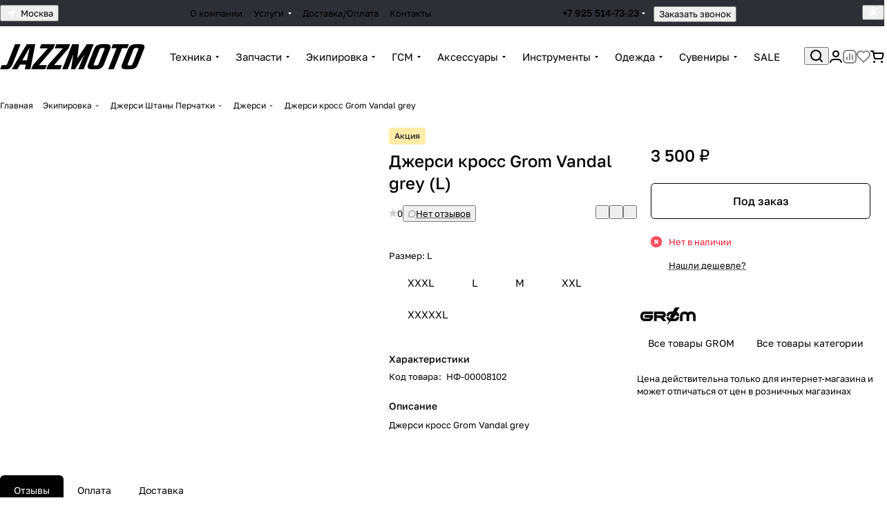

--- FILE ---
content_type: text/html; charset=UTF-8
request_url: https://jazzmoto.ru/product/dzhersi_kross_grom_vandal_grey_.html
body_size: 68762
content:
<!DOCTYPE html>
<html xmlns="http://www.w3.org/1999/xhtml" xml:lang="ru" lang="ru" class="  ">
	<head><link rel="canonical" href="https://jazzmoto.ru/product/dzhersi_kross_grom_vandal_grey_.html" />
		<title>Джерси кросс Grom Vandal grey  купить с экспресс-доставкой по Москве, цены в интернет-магазине JazzMoto</title>
		<meta name="viewport" content="initial-scale=1.0, width=device-width, maximum-scale=1" />
		<meta name="HandheldFriendly" content="true" />
		<meta name="yes" content="yes" />
		<meta name="apple-mobile-web-app-status-bar-style" content="black" />
		<meta name="SKYPE_TOOLBAR" content="SKYPE_TOOLBAR_PARSER_COMPATIBLE" />
		<meta http-equiv="Content-Type" content="text/html; charset=UTF-8" />
<meta name="keywords" content="Интернет-магазин, заказать, купить" />
<meta name="description" content="Джерси кросс Grom Vandal grey  купить в Москве в магазине JazzMoto. В наличии большой выбор питбайков и эндуро мотоциклов JMC, YCF, KAYO, BSE, Motoland, Regulmoto, Avantis, Apollo, WELS и других брендов. В наличии запчасти и резина для питбайков и мотоциклов. Доставка по Москве и РФ. " />

<script data-skip-moving="true">(function(w, d, n) {var cl = "bx-core";var ht = d.documentElement;var htc = ht ? ht.className : undefined;if (htc === undefined || htc.indexOf(cl) !== -1){return;}var ua = n.userAgent;if (/(iPad;)|(iPhone;)/i.test(ua)){cl += " bx-ios";}else if (/Windows/i.test(ua)){cl += ' bx-win';}else if (/Macintosh/i.test(ua)){cl += " bx-mac";}else if (/Linux/i.test(ua) && !/Android/i.test(ua)){cl += " bx-linux";}else if (/Android/i.test(ua)){cl += " bx-android";}cl += (/(ipad|iphone|android|mobile|touch)/i.test(ua) ? " bx-touch" : " bx-no-touch");cl += w.devicePixelRatio && w.devicePixelRatio >= 2? " bx-retina": " bx-no-retina";if (/AppleWebKit/.test(ua)){cl += " bx-chrome";}else if (/Opera/.test(ua)){cl += " bx-opera";}else if (/Firefox/.test(ua)){cl += " bx-firefox";}ht.className = htc ? htc + " " + cl : cl;})(window, document, navigator);</script>


<link href="/bitrix/js/intranet/intranet-common.min.css?168486246761199"  rel="stylesheet" />
<link href="/bitrix/js/ui/design-tokens/dist/ui.design-tokens.min.css?171671055223463"  rel="stylesheet" />
<link href="/bitrix/cache/css/s1/aspro-premier/page_1f18f4fe78da7d68f8d88cb80a8e9bc9/page_1f18f4fe78da7d68f8d88cb80a8e9bc9_v1.css?1762148656131074"  rel="stylesheet" />
<link href="/bitrix/cache/css/s1/aspro-premier/default_3f8cee33ea5f2c21d98fe728afaadb80/default_3f8cee33ea5f2c21d98fe728afaadb80_v1.css?17621485921393"  rel="stylesheet" />
<link href="/bitrix/cache/css/s1/aspro-premier/default_caf8b9337e41ac327d2045639cf56cb3/default_caf8b9337e41ac327d2045639cf56cb3_v1.css?176214859310971"  rel="stylesheet" />
<link href="/bitrix/panel/main/popup.min.css?168486247220774"  rel="stylesheet" />
<link href="/bitrix/cache/css/s1/aspro-premier/default_4bb426ddb3818229eec4a20ad63c2ee5/default_4bb426ddb3818229eec4a20ad63c2ee5_v1.css?17621485923277"  rel="stylesheet" />
<link href="/bitrix/cache/css/s1/aspro-premier/default_5ace045a3fb10b97e638cddac8ebd4e2/default_5ace045a3fb10b97e638cddac8ebd4e2_v1.css?17621485922398"  rel="stylesheet" />
<link href="/bitrix/cache/css/s1/aspro-premier/template_af997196c48a83f4c6d7f5ed8521e551/template_af997196c48a83f4c6d7f5ed8521e551_v1.css?1762148592249239"  data-template-style="true" rel="stylesheet" />







<style>html {--theme-base-color:#000000;--theme-base-opacity-color:#0000001a;--theme-more-color:#0aa360;--theme-text-transform:none;--theme-letter-spacing:normal;--theme-button-font-size:0%;--theme-button-color-light:var(--ON_toggle);--theme-button-color-dark:var(--OFF_toggle);--theme-button-padding-2px:0%;--theme-button-padding-1px:0%;--theme-button-border-radius:6px;--theme-sticker-border-radius:4px;--theme-outer-border-radius:12px;--theme-image-border-radius:8px;--theme-more-color-hue:154;--theme-more-color-saturation:88%;--theme-more-color-lightness:34%;--theme-base-color-hue:0;--theme-base-color-saturation:0%;--theme-base-color-lightness:0%;--theme-lightness-hover-diff:-6%;--theme-items-gap:12px;}</style>
<style>html {font-size:16px;--theme-font-family:Golos Text;--theme-font-title-family:var(--theme-font-family);--theme-font-title-weight:500;}</style>
<style>html {--theme-page-width: 1464px;--theme-page-width-padding: 32px}</style>

            
            <script data-skip-moving="true" src="/bitrix/js/main/jquery/jquery-3.6.0.min.js"></script>
            <script data-skip-moving="true" src="/bitrix/templates/aspro-premier/js/dotmenu.min.js?17614114126627"></script>
        
<link href="/bitrix/templates/aspro-premier/css/print.min.css?176141141213386" data-template-style="true" rel="stylesheet" media="print">
<script src="/bitrix/templates/aspro-premier/vendor/ls.unveilhooks.min.js" data-skip-moving="true" defer=""></script>
<script src="/bitrix/templates/aspro-premier/vendor/lazysizes.min.js" data-skip-moving="true" defer=""></script>
<link rel="shortcut icon" href="/favicon.ico" type="image/x-icon" />
<link rel="apple-touch-icon" sizes="180x180" href="/include/apple-touch-icon.png" />
<meta property="og:description" content="Джерси кросс Grom Vandal grey " />
<meta property="og:image" content="https://jazzmoto.ru:443/upload/iblock/100/ivzr450b2d148ya6wjblhzw26070dhwk/shtany_grom_vandal_grey_.jpg" />
<link rel="image_src" href="https://jazzmoto.ru:443/upload/iblock/100/ivzr450b2d148ya6wjblhzw26070dhwk/shtany_grom_vandal_grey_.jpg"  />
<meta property="og:title" content="Джерси кросс Grom Vandal grey  купить с экспресс-доставкой по Москве, цены в интернет-магазине JazzMoto" />
<meta property="og:type" content="website" />
<meta property="og:url" content="https://jazzmoto.ru:443/product/dzhersi_kross_grom_vandal_grey_.html" />
				<style>html {--header-height:127px;}</style>                        <script data-skip-moving="true">
            var solutionName = 'arPremierOptions';
            var arAsproOptions = window[solutionName] = ({});
            var arAsproCounters = {};
            var arBasketItems = {};
        </script>
        <script src="/bitrix/templates/aspro-premier/js/setTheme.php?site_id=s1&site_dir=/" data-skip-moving="true"></script>
        
        <!--'start_frame_cache_options-block'-->            
            <!--'end_frame_cache_options-block'-->	</head>
	<body class="block-wo-title  site_s1   side_left hide_menu_page region_confirm_top header_fill_ fixed_y mfixed_y mfixed_view_always title_position_left mmenu_leftside mheader-v2 footer-v2 fill_bg_ header-v3 title-v1 bottom-icons-panel_y catalog-img-aspect-normal grey-bg-goods-y with_order with_cabinet with_phones theme-light" id="main" data-site="/">
		<div class="bx_areas"></div>

		
		


		<!--'start_frame_cache_rS0iwy'--><!--'end_frame_cache_rS0iwy'-->		
		<div class="layout layout--left-column- flex-1">
			<div class="layout__right-column flexbox">
				<div id="panel"></div>
				
				<div class="body relative  hover_">
					<div class="body_media"></div>
										<div class="headers-container">
						<div class="title-v1" data-ajax-block="HEADER" data-ajax-callback="headerInit">
														
<header class="header header--narrow  ">
    <div class="header__inner header__inner--no-pt header__inner--bordered">
                
<div class="header__top-part header__section--dark theme-dark header__top-part--menu-no-gap" data-ajax-load-block="HEADER_TOP_PART">
    <div class="maxwidth-theme maxwidth-theme--no-maxwidth-to-992 relative">
        <div class="line-block line-block--gap line-block--gap-16 line-block--gap line-block--justify-between ">
                                        
                        <div class="line-block__item icon-block--with_icon" data-ajax-load-block="HEADER_TOGGLE_REGION">
                                                    <!--'start_frame_cache_header-regionality-block1'--><div class="regions relative">
				<button type="button" class="regions__chooser js_city_chooser animate-load btn--no-btn-appearance color-dark-parent-all fill-dark-light-block" data-event="jqm" data-name="city_chooser" data-param-href="%2Fproduct%2Fdzhersi_kross_grom_vandal_grey_.html" data-param-form_id="city_chooser">
					<i class="svg inline icon-block__icon icon-block__icon--sm banner-light-icon-fill fill-dark-target inline " aria-hidden="true"><svg width="11" height="11" ><use xlink:href="/bitrix/templates/aspro-premier/images/svg/header_icons.svg?1761411412#region-sm"></use></svg></i>											<span class="regions__name icon-block__text font_13 color-dark-target link-opacity-color">
							Москва						</span>
									</button>
			</div><!--'end_frame_cache_header-regionality-block1'-->                    
                    </div>

                                

                        <div class="line-block__item header-menu header-menu--long dotted-flex-1 hide-dotted">
                <nav class="mega-menu sliced">
                    
<div class="catalog_icons_">
	<div class="header-menu__wrapper">
								<div class="header-menu__item unvisible header-menu__item--first color-dark-parent fill-dark-parent-all">
														<a class="header-menu__link header-menu__link--top-level color-dark-target rounded-x light-opacity-hover dark_link fill-dark-light-block link-button-color-target" href="/company/index.php" title="О компании">
																		
												<span class="header-menu__title-wrapper icon-block flex-1 font_13">
							<span class="header-menu__title flex-1">
								О компании							</span>
													</span>
											</a>
																			</div>
											<div class="header-menu__item unvisible header-menu__item--dropdown color-dark-parent fill-dark-parent-all">
														<a class="header-menu__link header-menu__link--top-level color-dark-target rounded-x light-opacity-hover dark_link fill-dark-light-block link-button-color-target" href="/uslugi/" title="Услуги">
																		
												<span class="header-menu__title-wrapper icon-block flex-1 font_13">
							<span class="header-menu__title flex-1">
								Услуги							</span>
															<i class="svg inline icon-block__icon icon-block__icon--dropdown header-menu__wide-submenu-right-arrow banner-light-icon-fill fill-dark-target fill-button-color-target inline " aria-hidden="true"><svg width="5" height="3" ><use xlink:href="/bitrix/templates/aspro-premier/images/svg/arrows.svg?1761411412#down"></use></svg></i>													</span>
											</a>
																						<div class="header-menu__dropdown-menu dropdown-menu-wrapper dropdown-menu-wrapper--visible theme-root dropdown-menu-wrapper--woffset">
						<div class="dropdown-menu-inner rounded-x">
							
							
							
														
														<ul class="header-menu__dropdown-menu-inner">
																																														<li class="header-menu__dropdown-item header-menu__dropdown-item--with-dropdown">
																						<a class="dropdown-menu-item no-decoration font_15 button-rounded-x fill-dark-light line-block line-block--gap line-block--gap-16" href="/uslugi/premialnaya-sborka/">
												Премиальная сборка																									<i class="svg inline  header-menu__dropdown-right-arrow inline " aria-hidden="true"><svg width="5" height="3" ><use xlink:href="/bitrix/templates/aspro-premier/images/svg/arrows.svg?1761411412#down"></use></svg></i>																							</a>

																																			<div class="header-menu__dropdown-menu header-menu__dropdown-menu--submenu dropdown-menu-wrapper dropdown-menu-wrapper--visible dropdown-menu-wrapper--woffset">
													<ul class="dropdown-menu-inner rounded-x">
																																												<li class="header-menu__dropdown-item">
																																<a class="dropdown-menu-item no-decoration font_15 button-rounded-x fill-dark-light" href="/uslugi/premialnaya-sborka/premialnaya-sborka-kvadrotsikla.html">
																	Премиальная сборка Квадроцикла																																	</a>

																															</li>
																																												<li class="header-menu__dropdown-item">
																																<a class="dropdown-menu-item no-decoration font_15 button-rounded-x fill-dark-light" href="/uslugi/premialnaya-sborka/premialnaya-sborka-mototsikla.html">
																	Премиальная сборка Мотоцикла																																	</a>

																															</li>
																																												<li class="header-menu__dropdown-item">
																																<a class="dropdown-menu-item no-decoration font_15 button-rounded-x fill-dark-light" href="/uslugi/premialnaya-sborka/premialnaya-sborka-pitbayka-mopeda-ili-skutera.html">
																	Премиальная сборка Питбайка, Мопеда или Скутера																																	</a>

																															</li>
																																												<li class="header-menu__dropdown-item">
																																<a class="dropdown-menu-item no-decoration font_15 button-rounded-x fill-dark-light" href="/uslugi/premialnaya-sborka/premialnaya-sborka-snegokhoda.html">
																	Премиальная сборка Снегохода																																	</a>

																															</li>
														
																											</ul>
												</div>
																					</li>
																																																							<li class="header-menu__dropdown-item header-menu__dropdown-item--with-dropdown">
																						<a class="dropdown-menu-item no-decoration font_15 button-rounded-x fill-dark-light line-block line-block--gap line-block--gap-16" href="/uslugi/servis/">
												Сервис																									<i class="svg inline  header-menu__dropdown-right-arrow inline " aria-hidden="true"><svg width="5" height="3" ><use xlink:href="/bitrix/templates/aspro-premier/images/svg/arrows.svg?1761411412#down"></use></svg></i>																							</a>

																																			<div class="header-menu__dropdown-menu header-menu__dropdown-menu--submenu dropdown-menu-wrapper dropdown-menu-wrapper--visible dropdown-menu-wrapper--woffset">
													<ul class="dropdown-menu-inner rounded-x">
																																												<li class="header-menu__dropdown-item">
																																<a class="dropdown-menu-item no-decoration font_15 button-rounded-x fill-dark-light" href="/uslugi/servis/remont-kvadrotsikla.html">
																	Ремонт квадроцикла																																	</a>

																															</li>
																																												<li class="header-menu__dropdown-item">
																																<a class="dropdown-menu-item no-decoration font_15 button-rounded-x fill-dark-light" href="/uslugi/servis/remont-mototsikla.html">
																	Ремонт мотоцикла																																	</a>

																															</li>
																																												<li class="header-menu__dropdown-item">
																																<a class="dropdown-menu-item no-decoration font_15 button-rounded-x fill-dark-light" href="/uslugi/servis/remont-pitbayka.html">
																	Ремонт питбайка																																	</a>

																															</li>
																																												<li class="header-menu__dropdown-item">
																																<a class="dropdown-menu-item no-decoration font_15 button-rounded-x fill-dark-light" href="/uslugi/servis/remont-skutera.html">
																	Ремонт скутера																																	</a>

																															</li>
																																												<li class="header-menu__dropdown-item">
																																<a class="dropdown-menu-item no-decoration font_15 button-rounded-x fill-dark-light" href="/uslugi/servis/tyuning-stant.html">
																	Тюнинг-Стант																																	</a>

																															</li>
														
																											</ul>
												</div>
																					</li>
																								</ul>

							
							
													</div>
					</div>
											</div>
											<div class="header-menu__item unvisible color-dark-parent fill-dark-parent-all">
														<a class="header-menu__link header-menu__link--top-level color-dark-target rounded-x light-opacity-hover dark_link fill-dark-light-block link-button-color-target" href="/help/buys/delivery/" title="Доставка/Оплата">
																		
												<span class="header-menu__title-wrapper icon-block flex-1 font_13">
							<span class="header-menu__title flex-1">
								Доставка/Оплата							</span>
													</span>
											</a>
																			</div>
											<div class="header-menu__item unvisible header-menu__item--last color-dark-parent fill-dark-parent-all">
														<a class="header-menu__link header-menu__link--top-level color-dark-target rounded-x light-opacity-hover dark_link fill-dark-light-block link-button-color-target" href="/contacts/" title="Контакты">
																		
												<span class="header-menu__title-wrapper icon-block flex-1 font_13">
							<span class="header-menu__title flex-1">
								Контакты							</span>
													</span>
											</a>
																			</div>
					
					<div class="header-menu__item header-menu__item--more-items unvisible">
				<div class="header-menu__link banner-light-icon-fill fill-dark-light light-opacity-hover">
					<span class="font_22">
						<i class="svg inline fill-dark-target fill-button-color-target inline " aria-hidden="true"><svg width="15" height="3" ><use xlink:href="/bitrix/templates/aspro-premier/images/svg/header_icons.svg?1761411412#dots-15-3"></use></svg></i>					</span>
				</div>

				<div class="header-menu__dropdown-menu dropdown-menu-wrapper dropdown-menu-wrapper--visible dropdown-menu-wrapper--woffset theme-root">
					<ul class="header-menu__more-items-list dropdown-menu-inner rounded-x"></ul>
				</div>
			</div>
			</div>
</div>
<script data-skip-moving="true">
	if (typeof topMenuAction !== 'function'){
		function topMenuAction() {
			if (typeof CheckTopMenuDotted !== 'function'){
				let timerID = setInterval(function(){
					if (typeof CheckTopMenuDotted === 'function'){
						CheckTopMenuDotted();
						clearInterval(timerID);
					}
				}, 100);
			} else {
				CheckTopMenuDotted();
			}
		}
	}
</script>
                </nav>
            </div>
            
                                            <div class="line-block__item no-shrinked" data-ajax-load-block="HEADER_TOGGLE_PHONE">
                                                    <div class="">
                            <div class="phones">
                                                                <div class="phones__phones-wrapper">
                                    <!--'start_frame_cache_common-phones-block-0'--><div class="phones__inner fill-theme-parent phones__inner--with_dropdown">
			<a
			class="phones__phone-link phones__phone-first dark_link font_14 fw-500 banner-light-text menu-light-text icon-block__name"
			href="tel:+79255147323"
			onclick="return false;"
		>
		   +7 925 514-73-23		</a>

		<div class="phones__dropdown p p--20 outer-rounded-x theme-root">
			<div class="dropdown dropdown--relative dropdown--no-shadow">
				<div class="flexbox gap gap--24 dropdown--top-reverse">
					<div class="phones__dropdown-items phones__dropdown-items--phones dropdown--top-reverse flexbox gap gap--20">
													<div class="phones__dropdown-item ">
								<a class="dark_link flexbox flexbox--direction-row flexbox--justify-between  phones__phone-link--no_descript" rel="nofollow" href="tel:+79255147323">
									<span class="phones__phone-link-text flexbox dropdown--top-reverse gap gap--2">
										<span class="phones__phone-title font_14 fw-500">+7 925 514-73-23</span>

																			</span>

									<span class="phones__phone-icon"><img class="iconset_icon iconset_icon--img" data-src src="/bitrix/images/aspro.premier/iconset/header_phones/megafon.svg" alt="megafon.svg" style="max-width:24px;max-height:24px;" /></span>								</a>
							</div>
													<div class="phones__dropdown-item ">
								<a class="dark_link flexbox flexbox--direction-row flexbox--justify-between  phones__phone-link--no_descript" rel="nofollow" href="tel:+74955147323">
									<span class="phones__phone-link-text flexbox dropdown--top-reverse gap gap--2">
										<span class="phones__phone-title font_14 fw-500">+7 495 514-73-23</span>

																			</span>

									<span class="phones__phone-icon"></span>								</a>
							</div>
											</div>

											<div class="phones__dropdown-items phones__dropdown-items--additional-b dropdown--top-reverse flexbox gap gap--20">
															<div class="phones__dropdown-item phones__dropdown-item--callback">	<button class="animate-load btn btn-default btn-sm btn-wide" data-event="jqm" data-param-id="27" data-name="callback">
		Заказать звонок	</button>
</div>													</div>
									</div>
			</div>

							<div class="dropdown dropdown--relative dropdown--no-shadow dropdown--top-reverse">
																		<div class="phones__dropdown-items phones__dropdown-items--additional-d dropdown--top-reverse flexbox gap gap--12">
																	<div class="phones__dropdown-item phones__dropdown-item--email">

            <div class="email__title phones__dropdown-title font_13 secondary-color">
            E-mail        </div>
    
    <div class="phones__dropdown-value color_dark">
        
        <div
         class="email__text font_14"        >
                                                <div>
                        <a class="dark_link" href="mailto:info@jazzmoto.ru">info@jazzmoto.ru</a>
                    </div>
                                        </div>
    </div>

</div>																	<div class="phones__dropdown-item phones__dropdown-item--address">

            <div class="address__title phones__dropdown-title font_13 secondary-color">
            Адрес        </div>
    
    <div class="phones__dropdown-value color_dark">
        
        <div
         class="address__text font_14"        >
            г. Москва, ул. 5-я кабельная, д. 2 стр. 1        </div>
    </div>

</div>																	<div class="phones__dropdown-item phones__dropdown-item--schedule">

            <div class="schedule__title phones__dropdown-title font_13 secondary-color">
            Режим работы        </div>
    
    <div class="phones__dropdown-value color_dark">
        
        <div
         class="schedule__text font_14"        >
            Пн.–Вс.: с 10:00 до 21:00        </div>
    </div>

</div>																	<!-- noindex -->
	<div class="phones__dropdown-item phones__dropdown-item--social">

<div class="social">
	<ul class="social__items flexbox flexbox--row flexbox--wrap m m--0 gap gap--12">
																										<li class="social__item grid-list__item hover_blink vkontakte ">
						<a class="social__link shine flexbox" href="https://vk.com/jazzmoto" target="_blank" rel="nofollow" title="ВКонтакте"></a>
					</li>
																																																		<li class="social__item grid-list__item hover_blink telegram ">
						<a class="social__link shine flexbox" href="https://t.me/jazzmoto_shop" target="_blank" rel="nofollow" title="Telegram"></a>
					</li>
																																			<li class="social__item grid-list__item hover_blink youtube ">
						<a class="social__link shine flexbox" href="youtube.com/user/JazzMotoClub" target="_blank" rel="nofollow" title="YouTube"></a>
					</li>
																																																							<li class="social__item grid-list__item hover_blink whatsapp ">
						<a class="social__link shine flexbox" href="https://wa.me/+79255147323" target="_blank" rel="nofollow" title="Whats App"></a>
					</li>
																																												</ul>

	</div>

	</div>
<!-- /noindex -->															</div>
															</div>
					</div>

					<span class="more-arrow banner-light-icon-fill menu-light-icon-fill fill-dark-light-block">
				<i class="svg inline  inline " aria-hidden="true"><svg width="5" height="3" ><use xlink:href="/bitrix/templates/aspro-premier/images/svg/arrows.svg?1761411412#down"></use></svg></i>			</span>
			</div>
<!--'end_frame_cache_common-phones-block-0'-->                                </div>

                                                                    <div class="color-dark-parent">
                                        <button type="button" class="phones__callback btn--no-btn-appearance animate-load link-opacity-color color-dark-target hide-1200" data-event="jqm" data-param-id="27" data-name="callback">
                                            Заказать звонок                                        </button>
                                    </div>
                                                            </div>
                        </div>
                    
                    </div>

                    
                                            <div class="line-block__item hidden" data-ajax-load-block="HEADER_TOGGLE_LANG">
                    </div>

                    
                                            <div class="line-block__item" data-ajax-load-block="HEADER_TOGGLE_THEME_SELECTOR">
                                                    <div class="header-theme-selector">
                            <button type="button" 
	id="theme-selector--g0" 
	class="theme-selector btn--no-btn-appearance fill-dark-light-block color-dark-parent-all" 
	title="Включить темное оформление"
>
	<span class="theme-selector__inner">
		<span class="theme-selector__items">
			<span class="theme-selector__item theme-selector__item--light current icon-block">
				<span class="line-block line-block--gap line-block--gap-12">
					<span class="theme-selector__item-icon">
						<i class="svg inline icon-block__icon icon-block__icon--sm banner-light-icon-fill inline " aria-hidden="true"><svg width="16" height="16" ><use xlink:href="/bitrix/components/aspro/theme.selector.premier/templates/.default/images/svg/icons.svg?1761411395#light-sm"></use></svg></i>					</span>
									</span>
			</span>
			<span class="theme-selector__item theme-selector__item--dark icon-block">
				<span class="line-block line-block--gap line-block--gap-12">
					<span class="theme-selector__item-icon">
						<i class="svg inline icon-block__icon icon-block__icon--sm banner-light-icon-fill inline " aria-hidden="true"><svg width="16" height="16" ><use xlink:href="/bitrix/components/aspro/theme.selector.premier/templates/.default/images/svg/icons.svg?1761411395#dark-sm"></use></svg></i>					</span>
									</span>
			</span>
		</span>
	</span>
	
</button>                        </div>
                    
                    </div>

                            </div>
    </div>
</div>
        
                        <div class="header__main-part line-block line-block--gap relative"  data-ajax-load-block="HEADER_MAIN_PART">
            <div class="maxwidth-theme maxwidth-theme--no-maxwidth-to-992 relative">
                <div class="line-block line-block--justify-between line-block--gap line-block--gap-32 flex-1 ">
                                        <div class="line-block__item line-block line-block--column line-block--gap">
                        <div class="logo  line-block__item no-shrinked">
                            <!--'start_frame_cache_header-buffered-logo1'--><a class="menu-light-icon-fill banner-light-icon-fill flexbox flexbox--justify-center flexbox--align-center height-100 width-100" href="/"><svg id="svg" xmlns="http://www.w3.org/2000/svg" xml:space="preserve" width="153mm" height="27mm" version="1.1" style="shape-rendering:geometricPrecision; text-rendering:geometricPrecision; image-rendering:optimizeQuality; fill-rule:evenodd; clip-rule:evenodd" viewBox="0 0 15300 2700" xmlns:xlink="http://www.w3.org/1999/xlink" xmlns:xodm="http://www.corel.com/coreldraw/odm/2003">

    <g id="Слой_x0020_1">
        <metadata id="CorelCorpID_0Corel-Layer"></metadata>
        <path class="fill-dark-light" d="M15.64 2670.59l331.96 15.01c609.08,22.52 784.03,-37.53 1039.49,-682.4l776.31 -1959.64 -582.44 0 -816.44 2060.97c-51.79,130.72 -133.32,145.74 -244.47,145.74l-337.9 0 -166.51 420.32zm3703.89 -2627.03l-902.55 0 -1569.78 2627.03 586.88 0 285.16 -484.12 600.22 0 -93.97 484.12 582.43 0 511.61 -2627.03zm-627.41 405.31l26.68 0 -280.22 1291 -489.07 0 742.61 -1291zm1095.2 18.77l858.09 0 -1580.57 1778.87 -167.99 424.08 1471.65 0 166.51 -420.32 -831.43 0 1539.1 -1786.39 166.5 -420.32 -1453.86 0 -168 424.08zm1591.7 0l858.09 0 -1580.57 1778.87 -168 424.08 1471.66 0 166.5 -420.32 -831.42 0 1539.09 -1786.39 166.51 -420.32 -1453.87 0 -167.99 424.08zm1930.2 705.54l17.78 0 -237.51 1497.41 426.83 0 948.87 -1497.41 13.34 0 -624.31 1497.41 577.99 0 1040.69 -2627.03 -720.27 0 -1002.23 1497.41 -4.44 0 184.15 -1497.41 -720.27 0 -1040.69 2627.03 573.54 0 566.53 -1497.41zm3210.01 -1144.63c-618,0 -825.62,108.83 -1020.38,600.46l-576.84 1456.13c-190.3,480.37 -73.36,600.46 544.64,600.46l111.15 0c618,0 827.11,-112.59 1020.38,-600.46l576.84 -1456.13c194.76,-491.63 73.36,-600.46 -544.64,-600.46l-111.15 0zm-881.65 2247.99c-124.49,0 -198.56,-15.02 -139.1,-165.13l597.66 -1508.67c59.46,-150.11 145.44,-165.13 269.93,-165.13l97.82 0c120.05,0 198.56,15.02 139.1,165.13l-597.65 1508.67c-59.47,150.11 -149.89,165.13 -269.94,165.13l-97.82 0zm2838.87 -1812.66l551.31 0 166.51 -420.32 -1689.52 0 -166.51 420.32 551.32 0 -874.18 2206.71 586.89 0 874.18 -2206.71zm1621.87 -435.33c-618,0 -825.62,108.83 -1020.38,600.46l-576.84 1456.13c-190.3,480.37 -73.36,600.46 544.64,600.46l111.15 0c618,0 827.11,-112.59 1020.38,-600.46l576.84 -1456.13c194.75,-491.63 73.36,-600.46 -544.64,-600.46l-111.15 0zm-881.65 2247.99c-124.49,0 -198.56,-15.02 -139.1,-165.13l597.65 -1508.67c59.47,-150.11 145.45,-165.13 269.94,-165.13l97.82 0c120.04,0 198.56,15.02 139.1,165.13l-597.66 1508.67c-59.46,150.11 -149.88,165.13 -269.93,165.13l-97.82 0z"></path>
    </g>
</svg></a><!--'end_frame_cache_header-buffered-logo1'-->                        </div>
                    </div>
                    
                                                                    <div class="line-block__item no-shrinked hide-1300 hidden" data-ajax-load-block="HEADER_TOGGLE_SLOGAN">
                    </div>

                            
                                        <div class="line-block__item flex-1">
                        <div class="line-block line-block--gap line-block--gap-24">
                                                                                    
                                                                                                                
                                                                                        <div class="header__bottom-item flex-1 hide-dotted check-menu-dotted header__bottom-menu menu-dots-visible--centered">
                                    <nav class="mega-menu sliced">
                                        
<div class="catalog_icons_">
	<div class="header-menu__wrapper">
								<div class="header-menu__item unvisible header-menu__item--first header-menu__item--dropdown header-menu__item--wide color-dark-parent fill-dark-parent-all">
														<a class="header-menu__link header-menu__link--top-level color-dark-target rounded-x light-opacity-hover dark_link fill-dark-light-block link-button-color-target" href="/catalog/tekhnika/" title="Техника">
																		
												<span class="header-menu__title-wrapper icon-block flex-1 font_15">
							<span class="header-menu__title flex-1">
								Техника							</span>
															<i class="svg inline icon-block__icon icon-block__icon--dropdown header-menu__wide-submenu-right-arrow banner-light-icon-fill fill-dark-target fill-button-color-target inline " aria-hidden="true"><svg width="5" height="3" ><use xlink:href="/bitrix/templates/aspro-premier/images/svg/arrows.svg?1761411412#down"></use></svg></i>													</span>
											</a>
																						<div class="header-menu__dropdown-menu dropdown-menu-wrapper dropdown-menu-wrapper--visible theme-root">
						<div class="dropdown-menu-inner rounded-x">
																					<div class="maxwidth-theme pt pt--16 pb pb--8">
							
							
															<div class="header-menu__wide-wrapper line-block line-block--row-reverse line-block--gap line-block--gap-32 line-block--align-flex-start pt pt--8 pb pb--8">
							
														
																									<div class="header-menu__wide-right-part no-shrinked pt pb">
										<div class="line-block__item line-block line-block--column line-block--align-normal line-block--gap line-block--gap-20">
											
																							<div class="line-block__item"><div class="brands-list  brands-list--narrow">
	                    
									<div class="brands-list__items-wrapper grid-list--fill-bg1 grid-list grid-list--items grid-list--items-2-from-601 mobile-scrolled mobile-scrolled--items-3 mobile-offset gap gap--8 brands-list__items-wrapper--shrinked">
													<div class="grid-list__item " >
					<div class="brands-list__item outer-rounded-x shadow-hovered shadow-no-border-hovered shadow-no-border-hovered--with-picture grey-bg-fixed">
						<a  class="brands-list__item-link item-link-absolute" href="/brands/ajerra.html"></a>						<div class="brands-list__image-wrapper">
							<img class="lazyload brands-list__image "  src="[data-uri]" data-src="/upload/resize_cache/iblock/2ba/uo12q81ddj9qzyii3tv3zdv0tq2ewpoc/200_80_0/2f88e279_b49a_408b_b100_0939f4e8998d.png"  alt="AJERRA" title="AJERRA" />
						</div>
					</div>
				</div>
											<div class="grid-list__item " >
					<div class="brands-list__item outer-rounded-x shadow-hovered shadow-no-border-hovered shadow-no-border-hovered--with-picture grey-bg-fixed">
						<a  class="brands-list__item-link item-link-absolute" href="/brands/progasi.html"></a>						<div class="brands-list__image-wrapper">
							<img class="lazyload brands-list__image "  src="[data-uri]" data-src="/upload/resize_cache/iblock/f07/nduc03xwx5ig5wf5sp5dgwoi1okf7b1l/200_80_0/d80ff764_2396_4faf_9177_0f8b6e443616.png"  alt="PROGASI" title="PROGASI" />
						</div>
					</div>
				</div>
											<div class="grid-list__item " >
					<div class="brands-list__item outer-rounded-x shadow-hovered shadow-no-border-hovered shadow-no-border-hovered--with-picture grey-bg-fixed">
						<a  class="brands-list__item-link item-link-absolute" href="/brands/jmc.html"></a>						<div class="brands-list__image-wrapper">
							<img class="lazyload brands-list__image "  src="[data-uri]" data-src="/upload/resize_cache/iblock/38c/efmd8jx3cb2dx359n8fe0pnd6ukpivm7/200_80_0/jm.png"  alt="JMC" title="JMC" />
						</div>
					</div>
				</div>
											<div class="grid-list__item " >
					<div class="brands-list__item outer-rounded-x shadow-hovered shadow-no-border-hovered shadow-no-border-hovered--with-picture grey-bg-fixed">
						<a  class="brands-list__item-link item-link-absolute" href="/brands/oxo.html"></a>						<div class="brands-list__image-wrapper">
							<img class="lazyload brands-list__image "  src="[data-uri]" data-src="/upload/resize_cache/iblock/b33/zk9227c5icytvxnaiyg1kguztxhhrtw5/200_80_0/8d639118_1392_40a6_9bd5_b3aede850232.png"  alt="OXO" title="OXO" />
						</div>
					</div>
				</div>
											<div class="grid-list__item " >
					<div class="brands-list__item outer-rounded-x shadow-hovered shadow-no-border-hovered shadow-no-border-hovered--with-picture grey-bg-fixed">
						<a  class="brands-list__item-link item-link-absolute" href="/brands/fxmoto.html"></a>						<div class="brands-list__image-wrapper">
							<img class="lazyload brands-list__image "  src="[data-uri]" data-src="/upload/resize_cache/iblock/8e3/qsqqvritkzzoqbd5nfnkixd1104ej569/200_80_0/helnqib3l6v2mv389ihwsqu2yj33t7yt.png"  alt="FXmoto" title="FXmoto" />
						</div>
					</div>
				</div>
											<div class="grid-list__item " >
					<div class="brands-list__item outer-rounded-x shadow-hovered shadow-no-border-hovered shadow-no-border-hovered--with-picture grey-bg-fixed">
						<a  class="brands-list__item-link item-link-absolute" href="/brands/ZUUMAV.html"></a>						<div class="brands-list__image-wrapper">
							<img class="lazyload brands-list__image "  src="[data-uri]" data-src="/upload/resize_cache/iblock/27e/a5rqoakydy28yjb3s1bx51yloo8zz90a/200_80_0/wvu32r2a0wdbsp5kazu9ttey334dneqp.png"  alt="ZUUMAV" title="ZUUMAV" />
						</div>
					</div>
				</div>
											<div class="grid-list__item " >
					<div class="brands-list__item outer-rounded-x shadow-hovered shadow-no-border-hovered shadow-no-border-hovered--with-picture grey-bg-fixed">
						<a  class="brands-list__item-link item-link-absolute" href="/brands/bse.html"></a>						<div class="brands-list__image-wrapper">
							<img class="lazyload brands-list__image "  src="[data-uri]" data-src="/upload/resize_cache/iblock/deb/eighotwdo5rj8wk4znh7tpv7532f5gva/200_80_0/7cada1c3_4a11_4dd1_8614_91a1693825d0_oie_tqKwDNPlmbgM_1_.png"  alt="BSE" title="BSE" />
						</div>
					</div>
				</div>
											<div class="grid-list__item " >
					<div class="brands-list__item outer-rounded-x shadow-hovered shadow-no-border-hovered shadow-no-border-hovered--with-picture grey-bg-fixed">
						<a  class="brands-list__item-link item-link-absolute" href="/brands/kayo.html"></a>						<div class="brands-list__image-wrapper">
							<img class="lazyload brands-list__image "  src="[data-uri]" data-src="/upload/resize_cache/iblock/711/vgg8zbub3mvvz0u768xrode6ansktg1n/200_80_0/kae.png"  alt="KAYO" title="KAYO" />
						</div>
					</div>
				</div>
											<div class="grid-list__item " >
					<div class="brands-list__item outer-rounded-x shadow-hovered shadow-no-border-hovered shadow-no-border-hovered--with-picture grey-bg-fixed">
						<a  class="brands-list__item-link item-link-absolute" href="/brands/apollo.html"></a>						<div class="brands-list__image-wrapper">
							<img class="lazyload brands-list__image "  src="[data-uri]" data-src="/upload/resize_cache/iblock/896/v44xp7oz29cxin44omhut1o9mcsv4yw0/200_80_0/0.png"  alt="APOLLO" title="APOLLO" />
						</div>
					</div>
				</div>
											<div class="grid-list__item " >
					<div class="brands-list__item outer-rounded-x shadow-hovered shadow-no-border-hovered shadow-no-border-hovered--with-picture grey-bg-fixed">
						<a  class="brands-list__item-link item-link-absolute" href="/brands/regulmoto.html"></a>						<div class="brands-list__image-wrapper">
							<img class="lazyload brands-list__image "  src="[data-uri]" data-src="/upload/resize_cache/iblock/29c/xhbb0h0373q3ch6fq3fu2xnlzmofocdp/200_80_0/0.png"  alt="REGULMOTO" title="REGULMOTO" />
						</div>
					</div>
				</div>
			
										</div>
				
			
	
	
</div></div>
																					</div>
									</div>
															
														<ul class="header-menu__dropdown-menu-inner header-menu__dropdown-menu--grids">
																																				<li class="header-menu__dropdown-item has_img line-block line-block--gap line-block--gap-20 line-block--align-normal pr pr--20">
								<div class="header-menu__dropdown-item-img header-menu__dropdown-item-img--md no-shrinked line-block__item">
				<div class="header-menu__dropdown-item-img-inner">
					<a href="/catalog/tekhnika/krossovye_i_enduro_mototsikly/">
													<img class="lazyload "  src="[data-uri]" data-src="/upload/resize_cache/iblock/516/sbsbw2ldtlw83p78nfc4i29v42tn01kf/84_84_0/krossovye_i_enduro_mototsikly.png" alt="Кроссовые и эндуро мотоциклы" title="Кроссовые и эндуро мотоциклы" height="56" width="56" />
											</a>
				</div>
			</div>
			
	<div class="header-menu__wide-item-wrapper flex-1 line-block__item line-block line-block--column line-block--align-normal line-block--gap line-block--gap-12">
		<a class="header-menu__wide-child-link underline-hover font_16 link switcher-title line-block__item line-block line-block--gap line-block--gap-16 lineclamp-3" href="/catalog/tekhnika/krossovye_i_enduro_mototsikly/">
			<span class="header-menu__wide-child-link-text link">Кроссовые и эндуро мотоциклы</span>
					</a>
			</div>
</li>
																																													<li class="header-menu__dropdown-item has_img line-block line-block--gap line-block--gap-20 line-block--align-normal pr pr--20">
								<div class="header-menu__dropdown-item-img header-menu__dropdown-item-img--md no-shrinked line-block__item">
				<div class="header-menu__dropdown-item-img-inner">
					<a href="/catalog/tekhnika/pitbayki/">
													<img class="lazyload "  src="[data-uri]" data-src="/upload/resize_cache/iblock/4b4/5tptqkii1ewds7t6q4kcahb3kk4tx59s/84_84_0/pitbayki.png" alt="Питбайки" title="Питбайки" height="56" width="56" />
											</a>
				</div>
			</div>
			
	<div class="header-menu__wide-item-wrapper flex-1 line-block__item line-block line-block--column line-block--align-normal line-block--gap line-block--gap-12">
		<a class="header-menu__wide-child-link underline-hover font_16 link switcher-title line-block__item line-block line-block--gap line-block--gap-16 lineclamp-3" href="/catalog/tekhnika/pitbayki/">
			<span class="header-menu__wide-child-link-text link">Питбайки</span>
					</a>
			</div>
</li>
																																													<li class="header-menu__dropdown-item has_img line-block line-block--gap line-block--gap-20 line-block--align-normal pr pr--20">
								<div class="header-menu__dropdown-item-img header-menu__dropdown-item-img--md no-shrinked line-block__item">
				<div class="header-menu__dropdown-item-img-inner">
					<a href="/catalog/tekhnika/dorozhnye_mototsikly/">
													<img class="lazyload "  src="[data-uri]" data-src="/upload/resize_cache/iblock/095/xzmclh4gpcdugfx2anz9f9ji9k2gpcy7/84_84_0/dorozhnye_mototsikly.png" alt="Дорожные мотоциклы" title="Дорожные мотоциклы" height="56" width="56" />
											</a>
				</div>
			</div>
			
	<div class="header-menu__wide-item-wrapper flex-1 line-block__item line-block line-block--column line-block--align-normal line-block--gap line-block--gap-12">
		<a class="header-menu__wide-child-link underline-hover font_16 link switcher-title line-block__item line-block line-block--gap line-block--gap-16 lineclamp-3" href="/catalog/tekhnika/dorozhnye_mototsikly/">
			<span class="header-menu__wide-child-link-text link">Дорожные мотоциклы</span>
					</a>
			</div>
</li>
																																													<li class="header-menu__dropdown-item has_img line-block line-block--gap line-block--gap-20 line-block--align-normal pr pr--20">
								<div class="header-menu__dropdown-item-img header-menu__dropdown-item-img--md no-shrinked line-block__item">
				<div class="header-menu__dropdown-item-img-inner">
					<a href="/catalog/tekhnika/maksiskutery/">
													<img class="lazyload "  src="[data-uri]" data-src="/upload/resize_cache/iblock/9a1/9ept8j5svmuerhzg9wd0e2ha235g078x/84_84_0/maksiskutery.png" alt="Максискутеры" title="Максискутеры" height="56" width="56" />
											</a>
				</div>
			</div>
			
	<div class="header-menu__wide-item-wrapper flex-1 line-block__item line-block line-block--column line-block--align-normal line-block--gap line-block--gap-12">
		<a class="header-menu__wide-child-link underline-hover font_16 link switcher-title line-block__item line-block line-block--gap line-block--gap-16 lineclamp-3" href="/catalog/tekhnika/maksiskutery/">
			<span class="header-menu__wide-child-link-text link">Максискутеры</span>
					</a>
			</div>
</li>
																																													<li class="header-menu__dropdown-item has_img line-block line-block--gap line-block--gap-20 line-block--align-normal pr pr--20">
								<div class="header-menu__dropdown-item-img header-menu__dropdown-item-img--md no-shrinked line-block__item">
				<div class="header-menu__dropdown-item-img-inner">
					<a href="/catalog/tekhnika/skutery/">
													<img class="lazyload "  src="[data-uri]" data-src="/upload/resize_cache/iblock/7aa/1zrfhurtzw19m8aw2g8rj6kllvyjslsv/84_84_0/skutery.png" alt="Скутеры" title="Скутеры" height="56" width="56" />
											</a>
				</div>
			</div>
			
	<div class="header-menu__wide-item-wrapper flex-1 line-block__item line-block line-block--column line-block--align-normal line-block--gap line-block--gap-12">
		<a class="header-menu__wide-child-link underline-hover font_16 link switcher-title line-block__item line-block line-block--gap line-block--gap-16 lineclamp-3" href="/catalog/tekhnika/skutery/">
			<span class="header-menu__wide-child-link-text link">Скутеры</span>
					</a>
			</div>
</li>
																																													<li class="header-menu__dropdown-item has_img line-block line-block--gap line-block--gap-20 line-block--align-normal pr pr--20">
								<div class="header-menu__dropdown-item-img header-menu__dropdown-item-img--md no-shrinked line-block__item">
				<div class="header-menu__dropdown-item-img-inner">
					<a href="/catalog/tekhnika/mopedy/">
													<img class="lazyload "  src="[data-uri]" data-src="/upload/resize_cache/iblock/e72/cymcj9f0k22exd3qkovnryfaeufdra2d/84_84_0/mopedy.png" alt="Мопеды" title="Мопеды" height="56" width="56" />
											</a>
				</div>
			</div>
			
	<div class="header-menu__wide-item-wrapper flex-1 line-block__item line-block line-block--column line-block--align-normal line-block--gap line-block--gap-12">
		<a class="header-menu__wide-child-link underline-hover font_16 link switcher-title line-block__item line-block line-block--gap line-block--gap-16 lineclamp-3" href="/catalog/tekhnika/mopedy/">
			<span class="header-menu__wide-child-link-text link">Мопеды</span>
					</a>
			</div>
</li>
																																													<li class="header-menu__dropdown-item has_img line-block line-block--gap line-block--gap-20 line-block--align-normal pr pr--20">
								<div class="header-menu__dropdown-item-img header-menu__dropdown-item-img--md no-shrinked line-block__item">
				<div class="header-menu__dropdown-item-img-inner">
					<a href="/catalog/tekhnika/minibayki/">
													<img class="lazyload "  src="[data-uri]" data-src="/upload/resize_cache/iblock/563/iex4ffuh99wp4jmj46g0jid2atixe3pb/84_84_0/minibayki.png" alt="Минибайки" title="Минибайки" height="56" width="56" />
											</a>
				</div>
			</div>
			
	<div class="header-menu__wide-item-wrapper flex-1 line-block__item line-block line-block--column line-block--align-normal line-block--gap line-block--gap-12">
		<a class="header-menu__wide-child-link underline-hover font_16 link switcher-title line-block__item line-block line-block--gap line-block--gap-16 lineclamp-3" href="/catalog/tekhnika/minibayki/">
			<span class="header-menu__wide-child-link-text link">Минибайки</span>
					</a>
			</div>
</li>
																																													<li class="header-menu__dropdown-item has_img line-block line-block--gap line-block--gap-20 line-block--align-normal pr pr--20">
								<div class="header-menu__dropdown-item-img header-menu__dropdown-item-img--md no-shrinked line-block__item">
				<div class="header-menu__dropdown-item-img-inner">
					<a href="/catalog/tekhnika/kvadrotsikly_atv_utv/">
													<img class="lazyload "  src="[data-uri]" data-src="/upload/resize_cache/iblock/50a/q03wh20hg1sv9ry8ieh2q6gi55tx8v8r/84_84_0/kvadrotsikly_atv_utv.png" alt="Квадроциклы ATV UTV" title="Квадроциклы ATV UTV" height="56" width="56" />
											</a>
				</div>
			</div>
			
	<div class="header-menu__wide-item-wrapper flex-1 line-block__item line-block line-block--column line-block--align-normal line-block--gap line-block--gap-12">
		<a class="header-menu__wide-child-link underline-hover font_16 link switcher-title line-block__item line-block line-block--gap line-block--gap-16 lineclamp-3" href="/catalog/tekhnika/kvadrotsikly_atv_utv/">
			<span class="header-menu__wide-child-link-text link">Квадроциклы ATV UTV</span>
					</a>
			</div>
</li>
																																													<li class="header-menu__dropdown-item has_img line-block line-block--gap line-block--gap-20 line-block--align-normal pr pr--20">
								<div class="header-menu__dropdown-item-img header-menu__dropdown-item-img--md no-shrinked line-block__item">
				<div class="header-menu__dropdown-item-img-inner">
					<a href="/catalog/tekhnika/snegokhody/">
													<img class="lazyload "  src="[data-uri]" data-src="/upload/resize_cache/iblock/0c7/i3oidb78hn0esx5i0bqeapngf8s728dh/84_84_0/snegokhody.png" alt="Снегоходы" title="Снегоходы" height="56" width="56" />
											</a>
				</div>
			</div>
			
	<div class="header-menu__wide-item-wrapper flex-1 line-block__item line-block line-block--column line-block--align-normal line-block--gap line-block--gap-12">
		<a class="header-menu__wide-child-link underline-hover font_16 link switcher-title line-block__item line-block line-block--gap line-block--gap-16 lineclamp-3" href="/catalog/tekhnika/snegokhody/">
			<span class="header-menu__wide-child-link-text link">Снегоходы</span>
					</a>
			</div>
</li>
																																													<li class="header-menu__dropdown-item has_img line-block line-block--gap line-block--gap-20 line-block--align-normal pr pr--20">
								<div class="header-menu__dropdown-item-img header-menu__dropdown-item-img--md no-shrinked line-block__item">
				<div class="header-menu__dropdown-item-img-inner">
					<a href="/catalog/tekhnika/motobuksirovshchiki/">
													<img class="lazyload "  src="[data-uri]" data-src="/upload/resize_cache/iblock/00c/rray4zxdjhhcc7aiqmso4e9gltgfi9mt/84_84_0/motobuksirovshchiki.png" alt="Мотобуксировщики" title="Мотобуксировщики" height="56" width="56" />
											</a>
				</div>
			</div>
			
	<div class="header-menu__wide-item-wrapper flex-1 line-block__item line-block line-block--column line-block--align-normal line-block--gap line-block--gap-12">
		<a class="header-menu__wide-child-link underline-hover font_16 link switcher-title line-block__item line-block line-block--gap line-block--gap-16 lineclamp-3" href="/catalog/tekhnika/motobuksirovshchiki/">
			<span class="header-menu__wide-child-link-text link">Мотобуксировщики</span>
					</a>
			</div>
</li>
																																													<li class="header-menu__dropdown-item has_img line-block line-block--gap line-block--gap-20 line-block--align-normal pr pr--20">
								<div class="header-menu__dropdown-item-img header-menu__dropdown-item-img--md no-shrinked line-block__item">
				<div class="header-menu__dropdown-item-img-inner">
					<a href="/catalog/tekhnika/gusenichnye_komplekty/">
													<img class="lazyload "  src="[data-uri]" data-src="/upload/resize_cache/iblock/9a9/d960fjo3pvyafs2hr2vwwe2kfm2bfouq/84_84_0/gusenichnye_komplekty.jpg" alt="Гусеничные комплекты" title="Гусеничные комплекты" height="56" width="56" />
											</a>
				</div>
			</div>
			
	<div class="header-menu__wide-item-wrapper flex-1 line-block__item line-block line-block--column line-block--align-normal line-block--gap line-block--gap-12">
		<a class="header-menu__wide-child-link underline-hover font_16 link switcher-title line-block__item line-block line-block--gap line-block--gap-16 lineclamp-3" href="/catalog/tekhnika/gusenichnye_komplekty/">
			<span class="header-menu__wide-child-link-text link">Гусеничные комплекты</span>
					</a>
			</div>
</li>
																																													<li class="header-menu__dropdown-item has_img line-block line-block--gap line-block--gap-20 line-block--align-normal pr pr--20">
								<div class="header-menu__dropdown-item-img header-menu__dropdown-item-img--md no-shrinked line-block__item">
				<div class="header-menu__dropdown-item-img-inner">
					<a href="/catalog/tekhnika/elektromototsikly/">
													<img class="lazyload "  src="[data-uri]" data-src="/upload/resize_cache/iblock/22d/dy2fac0cmd1mi7pug8e4wgzc86ovpyp4/84_84_0/elektromototsikly.png" alt="Электромотоциклы" title="Электромотоциклы" height="56" width="56" />
											</a>
				</div>
			</div>
			
	<div class="header-menu__wide-item-wrapper flex-1 line-block__item line-block line-block--column line-block--align-normal line-block--gap line-block--gap-12">
		<a class="header-menu__wide-child-link underline-hover font_16 link switcher-title line-block__item line-block line-block--gap line-block--gap-16 lineclamp-3" href="/catalog/tekhnika/elektromototsikly/">
			<span class="header-menu__wide-child-link-text link">Электромотоциклы</span>
					</a>
			</div>
</li>
																																													<li class="header-menu__dropdown-item has_img line-block line-block--gap line-block--gap-20 line-block--align-normal pr pr--20">
								<div class="header-menu__dropdown-item-img header-menu__dropdown-item-img--md no-shrinked line-block__item">
				<div class="header-menu__dropdown-item-img-inner">
					<a href="/catalog/tekhnika/elektropitbayki/">
													<img class="lazyload "  src="[data-uri]" data-src="/upload/resize_cache/iblock/976/hxmhrh2xh9cfu5v65ad7lvs9fjqyvgsz/84_84_0/elektropitbayki.png" alt="Электропитбайки" title="Электропитбайки" height="56" width="56" />
											</a>
				</div>
			</div>
			
	<div class="header-menu__wide-item-wrapper flex-1 line-block__item line-block line-block--column line-block--align-normal line-block--gap line-block--gap-12">
		<a class="header-menu__wide-child-link underline-hover font_16 link switcher-title line-block__item line-block line-block--gap line-block--gap-16 lineclamp-3" href="/catalog/tekhnika/elektropitbayki/">
			<span class="header-menu__wide-child-link-text link">Электропитбайки</span>
					</a>
			</div>
</li>
																																													<li class="header-menu__dropdown-item has_img line-block line-block--gap line-block--gap-20 line-block--align-normal pr pr--20">
								<div class="header-menu__dropdown-item-img header-menu__dropdown-item-img--md no-shrinked line-block__item">
				<div class="header-menu__dropdown-item-img-inner">
					<a href="/catalog/tekhnika/elektroskutery/">
													<img class="lazyload "  src="[data-uri]" data-src="/upload/resize_cache/iblock/b03/o3j5yy04bjseeaiftxpn6cy3rkwsmgto/84_84_0/elektroskutery.png" alt="Электроскутеры" title="Электроскутеры" height="56" width="56" />
											</a>
				</div>
			</div>
			
	<div class="header-menu__wide-item-wrapper flex-1 line-block__item line-block line-block--column line-block--align-normal line-block--gap line-block--gap-12">
		<a class="header-menu__wide-child-link underline-hover font_16 link switcher-title line-block__item line-block line-block--gap line-block--gap-16 lineclamp-3" href="/catalog/tekhnika/elektroskutery/">
			<span class="header-menu__wide-child-link-text link">Электроскутеры</span>
					</a>
			</div>
</li>
																																													<li class="header-menu__dropdown-item has_img line-block line-block--gap line-block--gap-20 line-block--align-normal pr pr--20">
								<div class="header-menu__dropdown-item-img header-menu__dropdown-item-img--md no-shrinked line-block__item">
				<div class="header-menu__dropdown-item-img-inner">
					<a href="/catalog/tekhnika/elektrokvadrotsikly/">
													<img class="lazyload "  src="[data-uri]" data-src="/upload/resize_cache/iblock/e21/6qmgespvr1b2u939oayhmba2rq2mj98f/84_84_0/elektrokvadrotsikly.png" alt="Электроквадроциклы" title="Электроквадроциклы" height="56" width="56" />
											</a>
				</div>
			</div>
			
	<div class="header-menu__wide-item-wrapper flex-1 line-block__item line-block line-block--column line-block--align-normal line-block--gap line-block--gap-12">
		<a class="header-menu__wide-child-link underline-hover font_16 link switcher-title line-block__item line-block line-block--gap line-block--gap-16 lineclamp-3" href="/catalog/tekhnika/elektrokvadrotsikly/">
			<span class="header-menu__wide-child-link-text link">Электроквадроциклы</span>
					</a>
			</div>
</li>
																																													<li class="header-menu__dropdown-item has_img line-block line-block--gap line-block--gap-20 line-block--align-normal pr pr--20">
								<div class="header-menu__dropdown-item-img header-menu__dropdown-item-img--md no-shrinked line-block__item">
				<div class="header-menu__dropdown-item-img-inner">
					<a href="/catalog/tekhnika/elektrotritsikly/">
													<img class="lazyload "  src="[data-uri]" data-src="/upload/resize_cache/iblock/f03/81y4xhjf6v059sfr85ba4p6fu0xbr8f1/84_84_0/elektrotritsikly.png" alt="Электротрициклы" title="Электротрициклы" height="56" width="56" />
											</a>
				</div>
			</div>
			
	<div class="header-menu__wide-item-wrapper flex-1 line-block__item line-block line-block--column line-block--align-normal line-block--gap line-block--gap-12">
		<a class="header-menu__wide-child-link underline-hover font_16 link switcher-title line-block__item line-block line-block--gap line-block--gap-16 lineclamp-3" href="/catalog/tekhnika/elektrotritsikly/">
			<span class="header-menu__wide-child-link-text link">Электротрициклы</span>
					</a>
			</div>
</li>
																																													<li class="header-menu__dropdown-item has_img line-block line-block--gap line-block--gap-20 line-block--align-normal pr pr--20">
								<div class="header-menu__dropdown-item-img header-menu__dropdown-item-img--md no-shrinked line-block__item">
				<div class="header-menu__dropdown-item-img-inner">
					<a href="/catalog/tekhnika/elektrovelosipedy/">
													<img class="lazyload "  src="[data-uri]" data-src="/upload/resize_cache/iblock/1c2/2tvmwsyhqvldetssh8y03j9u5a2u0x1u/84_84_0/elektrovelosipedy.png" alt="Электровелосипеды" title="Электровелосипеды" height="56" width="56" />
											</a>
				</div>
			</div>
			
	<div class="header-menu__wide-item-wrapper flex-1 line-block__item line-block line-block--column line-block--align-normal line-block--gap line-block--gap-12">
		<a class="header-menu__wide-child-link underline-hover font_16 link switcher-title line-block__item line-block line-block--gap line-block--gap-16 lineclamp-3" href="/catalog/tekhnika/elektrovelosipedy/">
			<span class="header-menu__wide-child-link-text link">Электровелосипеды</span>
					</a>
			</div>
</li>
																																													<li class="header-menu__dropdown-item has_img line-block line-block--gap line-block--gap-20 line-block--align-normal pr pr--20">
								<div class="header-menu__dropdown-item-img header-menu__dropdown-item-img--md no-shrinked line-block__item">
				<div class="header-menu__dropdown-item-img-inner">
					<a href="/catalog/tekhnika/elektrosamokaty/">
													<img class="lazyload "  src="[data-uri]" data-src="/upload/resize_cache/iblock/8ec/7av0d0ulvuvqcifndv658wem0dh5go6q/84_84_0/elektrosamokaty.png" alt="Электросамокаты" title="Электросамокаты" height="56" width="56" />
											</a>
				</div>
			</div>
			
	<div class="header-menu__wide-item-wrapper flex-1 line-block__item line-block line-block--column line-block--align-normal line-block--gap line-block--gap-12">
		<a class="header-menu__wide-child-link underline-hover font_16 link switcher-title line-block__item line-block line-block--gap line-block--gap-16 lineclamp-3" href="/catalog/tekhnika/elektrosamokaty/">
			<span class="header-menu__wide-child-link-text link">Электросамокаты</span>
					</a>
			</div>
</li>
																																													<li class="header-menu__dropdown-item has_img line-block line-block--gap line-block--gap-20 line-block--align-normal pr pr--20">
								<div class="header-menu__dropdown-item-img header-menu__dropdown-item-img--md no-shrinked line-block__item">
				<div class="header-menu__dropdown-item-img-inner">
					<a href="/catalog/tekhnika/elektrobegovely/">
													<img class="lazyload "  src="[data-uri]" data-src="/upload/resize_cache/iblock/4dc/2wgup08swyfb4aubede18e6r8k81t6ku/84_84_0/elektrobegovely.png" alt="Электробеговелы" title="Электробеговелы" height="56" width="56" />
											</a>
				</div>
			</div>
			
	<div class="header-menu__wide-item-wrapper flex-1 line-block__item line-block line-block--column line-block--align-normal line-block--gap line-block--gap-12">
		<a class="header-menu__wide-child-link underline-hover font_16 link switcher-title line-block__item line-block line-block--gap line-block--gap-16 lineclamp-3" href="/catalog/tekhnika/elektrobegovely/">
			<span class="header-menu__wide-child-link-text link">Электробеговелы</span>
					</a>
			</div>
</li>
																																													<li class="header-menu__dropdown-item has_img line-block line-block--gap line-block--gap-20 line-block--align-normal pr pr--20">
								<div class="header-menu__dropdown-item-img header-menu__dropdown-item-img--md no-shrinked line-block__item">
				<div class="header-menu__dropdown-item-img-inner">
					<a href="/catalog/tekhnika/velosipedy/">
													<img class="lazyload "  src="[data-uri]" data-src="/upload/resize_cache/iblock/9e8/tfi4m8iz7zun9bttly3js6dcrffzf68y/84_84_0/velosipedy.png" alt="Велосипеды" title="Велосипеды" height="56" width="56" />
											</a>
				</div>
			</div>
			
	<div class="header-menu__wide-item-wrapper flex-1 line-block__item line-block line-block--column line-block--align-normal line-block--gap line-block--gap-12">
		<a class="header-menu__wide-child-link underline-hover font_16 link switcher-title line-block__item line-block line-block--gap line-block--gap-16 lineclamp-3" href="/catalog/tekhnika/velosipedy/">
			<span class="header-menu__wide-child-link-text link">Велосипеды</span>
					</a>
			</div>
</li>
																								</ul>

															</div>
							
							
														</div>
													</div>
					</div>
											</div>
											<div class="header-menu__item unvisible header-menu__item--dropdown header-menu__item--wide color-dark-parent fill-dark-parent-all">
														<a class="header-menu__link header-menu__link--top-level color-dark-target rounded-x light-opacity-hover dark_link fill-dark-light-block link-button-color-target" href="/catalog/zapchasti/" title="Запчасти">
																		
												<span class="header-menu__title-wrapper icon-block flex-1 font_15">
							<span class="header-menu__title flex-1">
								Запчасти							</span>
															<i class="svg inline icon-block__icon icon-block__icon--dropdown header-menu__wide-submenu-right-arrow banner-light-icon-fill fill-dark-target fill-button-color-target inline " aria-hidden="true"><svg width="5" height="3" ><use xlink:href="/bitrix/templates/aspro-premier/images/svg/arrows.svg?1761411412#down"></use></svg></i>													</span>
											</a>
																						<div class="header-menu__dropdown-menu dropdown-menu-wrapper dropdown-menu-wrapper--visible theme-root">
						<div class="dropdown-menu-inner rounded-x">
																					<div class="maxwidth-theme pt pt--16 pb pb--8">
							
							
															<div class="header-menu__wide-wrapper line-block line-block--row-reverse line-block--gap line-block--gap-32 line-block--align-flex-start pt pt--8 pb pb--8">
							
														
																									<div class="header-menu__wide-right-part no-shrinked pt pb">
										<div class="line-block__item line-block line-block--column line-block--align-normal line-block--gap line-block--gap-20">
											
																							<div class="line-block__item"><div class="brands-list  brands-list--narrow">
	                    
									<div class="brands-list__items-wrapper grid-list--fill-bg1 grid-list grid-list--items grid-list--items-2-from-601 mobile-scrolled mobile-scrolled--items-3 mobile-offset gap gap--8 brands-list__items-wrapper--shrinked">
													<div class="grid-list__item " >
					<div class="brands-list__item outer-rounded-x shadow-hovered shadow-no-border-hovered shadow-no-border-hovered--with-picture grey-bg-fixed">
						<a  class="brands-list__item-link item-link-absolute" href="/brands/igp.html"></a>						<div class="brands-list__image-wrapper">
							<img class="lazyload brands-list__image "  src="[data-uri]" data-src="/upload/resize_cache/iblock/a96/obvsahqlrixb0rfcsb4pqxevysuordwl/200_80_0/81eec6eb_63f6_4ec8_be40_a2cd74355f48.png"  alt="IGP" title="IGP" />
						</div>
					</div>
				</div>
											<div class="grid-list__item " >
					<div class="brands-list__item outer-rounded-x shadow-hovered shadow-no-border-hovered shadow-no-border-hovered--with-picture grey-bg-fixed">
						<a  class="brands-list__item-link item-link-absolute" href="/brands/nibbi.html"></a>						<div class="brands-list__image-wrapper">
							<img class="lazyload brands-list__image "  src="[data-uri]" data-src="/upload/resize_cache/iblock/d7d/jbqiqt0u1cypui9x9nkzq09i7j50c52z/200_80_0/84c7e335_57ba_4816_a1d9_72a4266c9957.png"  alt="NIBBI" title="NIBBI" />
						</div>
					</div>
				</div>
											<div class="grid-list__item " >
					<div class="brands-list__item outer-rounded-x shadow-hovered shadow-no-border-hovered shadow-no-border-hovered--with-picture grey-bg-fixed">
						<a  class="brands-list__item-link item-link-absolute" href="/brands/fastace.html"></a>						<div class="brands-list__image-wrapper">
							<img class="lazyload brands-list__image "  src="[data-uri]" data-src="/upload/resize_cache/iblock/a47/f228z73j9ru5394t3dgiu6cia30fegjq/200_80_0/906e33fe_f74f_41f7_b10b_907dc1715f5a.png"  alt="FASTACE" title="FASTACE" />
						</div>
					</div>
				</div>
											<div class="grid-list__item " >
					<div class="brands-list__item outer-rounded-x shadow-hovered shadow-no-border-hovered shadow-no-border-hovered--with-picture grey-bg-fixed">
						<a  class="brands-list__item-link item-link-absolute" href="/brands/dnm.html"></a>						<div class="brands-list__image-wrapper">
							<img class="lazyload brands-list__image "  src="[data-uri]" data-src="/upload/resize_cache/iblock/3bf/fan2wpmhej0kiuzer4i0hraz7szno486/200_80_0/766350aa_e242_4a1d_80a7_ad602ce4c77d.png"  alt="DNM" title="DNM" />
						</div>
					</div>
				</div>
											<div class="grid-list__item " >
					<div class="brands-list__item outer-rounded-x shadow-hovered shadow-no-border-hovered shadow-no-border-hovered--with-picture grey-bg-fixed">
						<a  class="brands-list__item-link item-link-absolute" href="/brands/ngk.html"></a>						<div class="brands-list__image-wrapper">
							<img class="lazyload brands-list__image "  src="[data-uri]" data-src="/upload/resize_cache/iblock/1dd/ryb3yrqu8a2kgse5c2f68iead0t8xj1f/200_80_0/5939573d_5c92_45b0_b96a_0077e9eba428.png"  alt="NGK" title="NGK" />
						</div>
					</div>
				</div>
											<div class="grid-list__item " >
					<div class="brands-list__item outer-rounded-x shadow-hovered shadow-no-border-hovered shadow-no-border-hovered--with-picture grey-bg-fixed">
						<a  class="brands-list__item-link item-link-absolute" href="/brands/zongshen.html"></a>						<div class="brands-list__image-wrapper">
							<img class="lazyload brands-list__image "  src="[data-uri]" data-src="/upload/resize_cache/iblock/942/gjqque1lw9n870xs938jg72qrjf9rucr/200_80_0/a1e6df73_92c7_431c_82e5_e084524449f6.png"  alt="ZONGSHEN" title="ZONGSHEN" />
						</div>
					</div>
				</div>
			
										</div>
				
			
	
	
</div></div>
																					</div>
									</div>
															
														<ul class="header-menu__dropdown-menu-inner header-menu__dropdown-menu--grids">
																																				<li class="header-menu__dropdown-item header-menu__dropdown-item--with-dropdown has_img line-block line-block--gap line-block--gap-20 line-block--align-normal pr pr--20">
								<div class="header-menu__dropdown-item-img header-menu__dropdown-item-img--md no-shrinked line-block__item">
				<div class="header-menu__dropdown-item-img-inner">
					<a href="/catalog/zapchasti/stunt/">
													<img class="lazyload "  src="[data-uri]" data-src="/upload/resize_cache/iblock/145/5toeb9jujypz1izoxeyyyyau4kstgyvw/84_84_0/stunt.png" alt="STUNT" title="STUNT" height="56" width="56" />
											</a>
				</div>
			</div>
			
	<div class="header-menu__wide-item-wrapper flex-1 line-block__item line-block line-block--column line-block--align-normal line-block--gap line-block--gap-12">
		<a class="header-menu__wide-child-link underline-hover font_16 link switcher-title line-block__item line-block line-block--gap line-block--gap-16 lineclamp-3" href="/catalog/zapchasti/stunt/">
			<span class="header-menu__wide-child-link-text link">STUNT</span>
							<i class="svg inline fill-dark-light header-menu__wide-submenu-right-arrow only_more_items icon-block__dropdown-icon icon-block__dropdown-icon--wide icon-block__icon--no-offset inline " aria-hidden="true"><svg width="5" height="3" ><use xlink:href="/bitrix/templates/aspro-premier/images/svg/arrows.svg?1761411412#down"></use></svg></i>					</a>
								<ul class="header-menu__wide-submenu line-block__item line-block line-block--column line-block--gap line-block--gap-8 line-block--align-normal">
														<li class="header-menu__wide-submenu-item font_14 rounded-x line-block__item" >
						<div class="header-menu__wide-submenu-item-inner relative">
														<a class="header-menu__wide-child-link primary-color no-decoration lineclamp-3" href="/catalog/zapchasti/stunt/bugeli/">
								<span class="header-menu__wide-submenu-item-name link underline-hover">Бугели</span>															</a>
													</div>
					</li>
																			<li class="header-menu__wide-submenu-item font_14 rounded-x line-block__item" >
						<div class="header-menu__wide-submenu-item-inner relative">
														<a class="header-menu__wide-child-link primary-color no-decoration lineclamp-3" href="/catalog/zapchasti/stunt/kronshteyny_dublerov/">
								<span class="header-menu__wide-submenu-item-name link underline-hover">Кронштейны дублеров</span>															</a>
													</div>
					</li>
																			<li class="header-menu__wide-submenu-item font_14 rounded-x line-block__item" >
						<div class="header-menu__wide-submenu-item-inner relative">
														<a class="header-menu__wide-child-link primary-color no-decoration lineclamp-3" href="/catalog/zapchasti/stunt/mashinki_tormoznye_dublera/">
								<span class="header-menu__wide-submenu-item-name link underline-hover">Машинки тормозные дублера</span>															</a>
													</div>
					</li>
																			<li class="header-menu__wide-submenu-item font_14 rounded-x line-block__item" >
						<div class="header-menu__wide-submenu-item-inner relative">
														<a class="header-menu__wide-child-link primary-color no-decoration lineclamp-3" href="/catalog/zapchasti/stunt/pegi/">
								<span class="header-menu__wide-submenu-item-name link underline-hover">Пеги</span>															</a>
													</div>
					</li>
																			<li class="header-menu__wide-submenu-item font_14 rounded-x line-block__item" >
						<div class="header-menu__wide-submenu-item-inner relative">
														<a class="header-menu__wide-child-link primary-color no-decoration lineclamp-3" href="/catalog/zapchasti/stunt/raund_bary/">
								<span class="header-menu__wide-submenu-item-name link underline-hover">Раунд бары</span>															</a>
													</div>
					</li>
																			<li class="header-menu__wide-submenu-item collapsed font_14 rounded-x line-block__item" style="display: none;">
						<div class="header-menu__wide-submenu-item-inner relative">
														<a class="header-menu__wide-child-link primary-color no-decoration lineclamp-3" href="/catalog/zapchasti/stunt/ruchki_stsepleniya_legkogo_vyzhima/">
								<span class="header-menu__wide-submenu-item-name link underline-hover">Ручки сцепления легкого выжима</span>															</a>
													</div>
					</li>
																			<li class="header-menu__wide-submenu-item collapsed font_14 rounded-x line-block__item" style="display: none;">
						<div class="header-menu__wide-submenu-item-inner relative">
														<a class="header-menu__wide-child-link primary-color no-decoration lineclamp-3" href="/catalog/zapchasti/stunt/slaydery_rulya/">
								<span class="header-menu__wide-submenu-item-name link underline-hover">Слайдеры руля</span>															</a>
													</div>
					</li>
																			<li class="header-menu__wide-submenu-item collapsed header-menu__wide-submenu-item--last font_14 rounded-x line-block__item" style="display: none;">
						<div class="header-menu__wide-submenu-item-inner relative">
														<a class="header-menu__wide-child-link primary-color no-decoration lineclamp-3" href="/catalog/zapchasti/stunt/speysery/">
								<span class="header-menu__wide-submenu-item-name link underline-hover">Спейсеры</span>															</a>
													</div>
					</li>
									
									<li class="show-more-items-btn font_14 mt mt--0 mb mb--0" role="none">
						<button type="button" class="dotted no-decoration-hover width-100 text-align-left with_dropdown svg relative btn--no-btn-appearance color_dark">
							Еще						</button>
					</li>
							</ul>
			</div>
</li>
																																													<li class="header-menu__dropdown-item header-menu__dropdown-item--with-dropdown has_img line-block line-block--gap line-block--gap-20 line-block--align-normal pr pr--20">
								<div class="header-menu__dropdown-item-img header-menu__dropdown-item-img--md no-shrinked line-block__item">
				<div class="header-menu__dropdown-item-img-inner">
					<a href="/catalog/zapchasti/amortizatory_vilki/">
													<img class="lazyload "  src="[data-uri]" data-src="/upload/resize_cache/iblock/28a/jxpjfxi4xq9sbesw9c55s498buv8nemm/84_84_0/amortizatory_vilki.png" alt="Амортизаторы Вилки" title="Амортизаторы Вилки" height="56" width="56" />
											</a>
				</div>
			</div>
			
	<div class="header-menu__wide-item-wrapper flex-1 line-block__item line-block line-block--column line-block--align-normal line-block--gap line-block--gap-12">
		<a class="header-menu__wide-child-link underline-hover font_16 link switcher-title line-block__item line-block line-block--gap line-block--gap-16 lineclamp-3" href="/catalog/zapchasti/amortizatory_vilki/">
			<span class="header-menu__wide-child-link-text link">Амортизаторы Вилки</span>
							<i class="svg inline fill-dark-light header-menu__wide-submenu-right-arrow only_more_items icon-block__dropdown-icon icon-block__dropdown-icon--wide icon-block__icon--no-offset inline " aria-hidden="true"><svg width="5" height="3" ><use xlink:href="/bitrix/templates/aspro-premier/images/svg/arrows.svg?1761411412#down"></use></svg></i>					</a>
								<ul class="header-menu__wide-submenu line-block__item line-block line-block--column line-block--gap line-block--gap-8 line-block--align-normal">
														<li class="header-menu__wide-submenu-item font_14 rounded-x line-block__item" >
						<div class="header-menu__wide-submenu-item-inner relative">
														<a class="header-menu__wide-child-link primary-color no-decoration lineclamp-3" href="/catalog/zapchasti/amortizatory_vilki/amortizatory_/">
								<span class="header-menu__wide-submenu-item-name link underline-hover">Амортизаторы </span>															</a>
													</div>
					</li>
																			<li class="header-menu__wide-submenu-item font_14 rounded-x line-block__item" >
						<div class="header-menu__wide-submenu-item-inner relative">
														<a class="header-menu__wide-child-link primary-color no-decoration lineclamp-3" href="/catalog/zapchasti/amortizatory_vilki/vilki_perednie_/">
								<span class="header-menu__wide-submenu-item-name link underline-hover">Вилки передние </span>															</a>
													</div>
					</li>
																			<li class="header-menu__wide-submenu-item font_14 rounded-x line-block__item" >
						<div class="header-menu__wide-submenu-item-inner relative">
														<a class="header-menu__wide-child-link primary-color no-decoration lineclamp-3" href="/catalog/zapchasti/amortizatory_vilki/klapany_vilki/">
								<span class="header-menu__wide-submenu-item-name link underline-hover">Клапаны вилки</span>															</a>
													</div>
					</li>
																			<li class="header-menu__wide-submenu-item font_14 rounded-x line-block__item" >
						<div class="header-menu__wide-submenu-item-inner relative">
														<a class="header-menu__wide-child-link primary-color no-decoration lineclamp-3" href="/catalog/zapchasti/amortizatory_vilki/napravlyayushchie_vstavki/">
								<span class="header-menu__wide-submenu-item-name link underline-hover">Направляющие вставки</span>															</a>
													</div>
					</li>
																			<li class="header-menu__wide-submenu-item font_14 rounded-x line-block__item" >
						<div class="header-menu__wide-submenu-item-inner relative">
														<a class="header-menu__wide-child-link primary-color no-decoration lineclamp-3" href="/catalog/zapchasti/amortizatory_vilki/prostavki_perekhodnye/">
								<span class="header-menu__wide-submenu-item-name link underline-hover">Проставки переходные</span>															</a>
													</div>
					</li>
																			<li class="header-menu__wide-submenu-item collapsed font_14 rounded-x line-block__item" style="display: none;">
						<div class="header-menu__wide-submenu-item-inner relative">
														<a class="header-menu__wide-child-link primary-color no-decoration lineclamp-3" href="/catalog/zapchasti/amortizatory_vilki/pruzhiny_dempfery_vtulki/">
								<span class="header-menu__wide-submenu-item-name link underline-hover">Пружины Демпферы Втулки</span>															</a>
													</div>
					</li>
																			<li class="header-menu__wide-submenu-item collapsed font_14 rounded-x line-block__item" style="display: none;">
						<div class="header-menu__wide-submenu-item-inner relative">
														<a class="header-menu__wide-child-link primary-color no-decoration lineclamp-3" href="/catalog/zapchasti/amortizatory_vilki/salniki_pylniki_remkomplekty/">
								<span class="header-menu__wide-submenu-item-name link underline-hover">Сальники Пыльники Ремкомплекты</span>															</a>
													</div>
					</li>
																			<li class="header-menu__wide-submenu-item collapsed font_14 rounded-x line-block__item" style="display: none;">
						<div class="header-menu__wide-submenu-item-inner relative">
														<a class="header-menu__wide-child-link primary-color no-decoration lineclamp-3" href="/catalog/zapchasti/amortizatory_vilki/startovye_zazhimy_/">
								<span class="header-menu__wide-submenu-item-name link underline-hover">Стартовые зажимы </span>															</a>
													</div>
					</li>
																			<li class="header-menu__wide-submenu-item collapsed header-menu__wide-submenu-item--last font_14 rounded-x line-block__item" style="display: none;">
						<div class="header-menu__wide-submenu-item-inner relative">
														<a class="header-menu__wide-child-link primary-color no-decoration lineclamp-3" href="/catalog/zapchasti/amortizatory_vilki/chekhly_shchitki/">
								<span class="header-menu__wide-submenu-item-name link underline-hover">Чехлы Щитки</span>															</a>
													</div>
					</li>
									
									<li class="show-more-items-btn font_14 mt mt--0 mb mb--0" role="none">
						<button type="button" class="dotted no-decoration-hover width-100 text-align-left with_dropdown svg relative btn--no-btn-appearance color_dark">
							Еще						</button>
					</li>
							</ul>
			</div>
</li>
																																													<li class="header-menu__dropdown-item header-menu__dropdown-item--with-dropdown has_img line-block line-block--gap line-block--gap-20 line-block--align-normal pr pr--20">
								<div class="header-menu__dropdown-item-img header-menu__dropdown-item-img--md no-shrinked line-block__item">
				<div class="header-menu__dropdown-item-img-inner">
					<a href="/catalog/zapchasti/vykhlopnaya_sistema/">
													<img class="lazyload "  src="[data-uri]" data-src="/upload/resize_cache/iblock/928/lx5a5aljassd472qz8oofdlp0thejrnf/84_84_0/vykhlopnaya_sistema.png" alt="Выхлопная система" title="Выхлопная система" height="56" width="56" />
											</a>
				</div>
			</div>
			
	<div class="header-menu__wide-item-wrapper flex-1 line-block__item line-block line-block--column line-block--align-normal line-block--gap line-block--gap-12">
		<a class="header-menu__wide-child-link underline-hover font_16 link switcher-title line-block__item line-block line-block--gap line-block--gap-16 lineclamp-3" href="/catalog/zapchasti/vykhlopnaya_sistema/">
			<span class="header-menu__wide-child-link-text link">Выхлопная система</span>
							<i class="svg inline fill-dark-light header-menu__wide-submenu-right-arrow only_more_items icon-block__dropdown-icon icon-block__dropdown-icon--wide icon-block__icon--no-offset inline " aria-hidden="true"><svg width="5" height="3" ><use xlink:href="/bitrix/templates/aspro-premier/images/svg/arrows.svg?1761411412#down"></use></svg></i>					</a>
								<ul class="header-menu__wide-submenu line-block__item line-block line-block--column line-block--gap line-block--gap-8 line-block--align-normal">
														<li class="header-menu__wide-submenu-item font_14 rounded-x line-block__item" >
						<div class="header-menu__wide-submenu-item-inner relative">
														<a class="header-menu__wide-child-link primary-color no-decoration lineclamp-3" href="/catalog/zapchasti/vykhlopnaya_sistema/vykhlopnye_patrubki/">
								<span class="header-menu__wide-submenu-item-name link underline-hover">Выхлопные патрубки</span>															</a>
													</div>
					</li>
																			<li class="header-menu__wide-submenu-item font_14 rounded-x line-block__item" >
						<div class="header-menu__wide-submenu-item-inner relative">
														<a class="header-menu__wide-child-link primary-color no-decoration lineclamp-3" href="/catalog/zapchasti/vykhlopnaya_sistema/glushiteli_i_sistemy/">
								<span class="header-menu__wide-submenu-item-name link underline-hover">Глушители и системы</span>															</a>
													</div>
					</li>
																			<li class="header-menu__wide-submenu-item font_14 rounded-x line-block__item" >
						<div class="header-menu__wide-submenu-item-inner relative">
														<a class="header-menu__wide-child-link primary-color no-decoration lineclamp-3" href="/catalog/zapchasti/vykhlopnaya_sistema/nabivki_uplotniteli/">
								<span class="header-menu__wide-submenu-item-name link underline-hover">Набивки уплотнители</span>															</a>
													</div>
					</li>
																			<li class="header-menu__wide-submenu-item font_14 rounded-x line-block__item" >
						<div class="header-menu__wide-submenu-item-inner relative">
														<a class="header-menu__wide-child-link primary-color no-decoration lineclamp-3" href="/catalog/zapchasti/vykhlopnaya_sistema/termolenty/">
								<span class="header-menu__wide-submenu-item-name link underline-hover">Термоленты</span>															</a>
													</div>
					</li>
																			<li class="header-menu__wide-submenu-item font_14 rounded-x line-block__item" >
						<div class="header-menu__wide-submenu-item-inner relative">
														<a class="header-menu__wide-child-link primary-color no-decoration lineclamp-3" href="/catalog/zapchasti/vykhlopnaya_sistema/fleyty_restriktory/">
								<span class="header-menu__wide-submenu-item-name link underline-hover">Флейты рестрикторы</span>															</a>
													</div>
					</li>
																			<li class="header-menu__wide-submenu-item collapsed header-menu__wide-submenu-item--last font_14 rounded-x line-block__item" style="display: none;">
						<div class="header-menu__wide-submenu-item-inner relative">
														<a class="header-menu__wide-child-link primary-color no-decoration lineclamp-3" href="/catalog/zapchasti/vykhlopnaya_sistema/khomuty_zashchity_i_krepleniya/">
								<span class="header-menu__wide-submenu-item-name link underline-hover">Хомуты защиты и крепления</span>															</a>
													</div>
					</li>
									
									<li class="show-more-items-btn font_14 mt mt--0 mb mb--0" role="none">
						<button type="button" class="dotted no-decoration-hover width-100 text-align-left with_dropdown svg relative btn--no-btn-appearance color_dark">
							Еще						</button>
					</li>
							</ul>
			</div>
</li>
																																													<li class="header-menu__dropdown-item has_img line-block line-block--gap line-block--gap-20 line-block--align-normal pr pr--20">
								<div class="header-menu__dropdown-item-img header-menu__dropdown-item-img--md no-shrinked line-block__item">
				<div class="header-menu__dropdown-item-img-inner">
					<a href="/catalog/zapchasti/grafika_nakleyki/">
													<img class="lazyload "  src="[data-uri]" data-src="/upload/resize_cache/iblock/4d8/6v377bh8pk69qcytzvq9l6f98q334517/84_84_0/grafika_nakleyki.png" alt="Графика наклейки" title="Графика наклейки" height="56" width="56" />
											</a>
				</div>
			</div>
			
	<div class="header-menu__wide-item-wrapper flex-1 line-block__item line-block line-block--column line-block--align-normal line-block--gap line-block--gap-12">
		<a class="header-menu__wide-child-link underline-hover font_16 link switcher-title line-block__item line-block line-block--gap line-block--gap-16 lineclamp-3" href="/catalog/zapchasti/grafika_nakleyki/">
			<span class="header-menu__wide-child-link-text link">Графика наклейки</span>
					</a>
			</div>
</li>
																																													<li class="header-menu__dropdown-item has_img line-block line-block--gap line-block--gap-20 line-block--align-normal pr pr--20">
								<div class="header-menu__dropdown-item-img header-menu__dropdown-item-img--md no-shrinked line-block__item">
				<div class="header-menu__dropdown-item-img-inner">
					<a href="/catalog/zapchasti/dvigateli_v_sbore/">
													<img class="lazyload "  src="[data-uri]" data-src="/upload/resize_cache/iblock/64d/b8uh8ts7oksflncubx83g606x41w864c/84_84_0/dvigateli_v_sbore.png" alt="Двигатели в сборе" title="Двигатели в сборе" height="56" width="56" />
											</a>
				</div>
			</div>
			
	<div class="header-menu__wide-item-wrapper flex-1 line-block__item line-block line-block--column line-block--align-normal line-block--gap line-block--gap-12">
		<a class="header-menu__wide-child-link underline-hover font_16 link switcher-title line-block__item line-block line-block--gap line-block--gap-16 lineclamp-3" href="/catalog/zapchasti/dvigateli_v_sbore/">
			<span class="header-menu__wide-child-link-text link">Двигатели в сборе</span>
					</a>
			</div>
</li>
																																													<li class="header-menu__dropdown-item header-menu__dropdown-item--with-dropdown has_img line-block line-block--gap line-block--gap-20 line-block--align-normal pr pr--20">
								<div class="header-menu__dropdown-item-img header-menu__dropdown-item-img--md no-shrinked line-block__item">
				<div class="header-menu__dropdown-item-img-inner">
					<a href="/catalog/zapchasti/zapchasti_dvigatelya/">
													<img class="lazyload "  src="[data-uri]" data-src="/upload/resize_cache/iblock/e63/zq5krcgzhn7w6w022yskevxstfsy9drw/84_84_0/zapchasti_dvigatelya.png" alt="Запчасти двигателя" title="Запчасти двигателя" height="56" width="56" />
											</a>
				</div>
			</div>
			
	<div class="header-menu__wide-item-wrapper flex-1 line-block__item line-block line-block--column line-block--align-normal line-block--gap line-block--gap-12">
		<a class="header-menu__wide-child-link underline-hover font_16 link switcher-title line-block__item line-block line-block--gap line-block--gap-16 lineclamp-3" href="/catalog/zapchasti/zapchasti_dvigatelya/">
			<span class="header-menu__wide-child-link-text link">Запчасти двигателя</span>
							<i class="svg inline fill-dark-light header-menu__wide-submenu-right-arrow only_more_items icon-block__dropdown-icon icon-block__dropdown-icon--wide icon-block__icon--no-offset inline " aria-hidden="true"><svg width="5" height="3" ><use xlink:href="/bitrix/templates/aspro-premier/images/svg/arrows.svg?1761411412#down"></use></svg></i>					</a>
								<ul class="header-menu__wide-submenu line-block__item line-block line-block--column line-block--gap line-block--gap-8 line-block--align-normal">
														<li class="header-menu__wide-submenu-item font_14 rounded-x line-block__item" >
						<div class="header-menu__wide-submenu-item-inner relative">
														<a class="header-menu__wide-child-link primary-color no-decoration lineclamp-3" href="/catalog/zapchasti/zapchasti_dvigatelya/gbts/">
								<span class="header-menu__wide-submenu-item-name link underline-hover">ГБЦ</span>															</a>
													</div>
					</li>
																			<li class="header-menu__wide-submenu-item font_14 rounded-x line-block__item" >
						<div class="header-menu__wide-submenu-item-inner relative">
														<a class="header-menu__wide-child-link primary-color no-decoration lineclamp-3" href="/catalog/zapchasti/zapchasti_dvigatelya/karter_i_sostavlyayushchie/">
								<span class="header-menu__wide-submenu-item-name link underline-hover">Картер и составляющие</span>															</a>
													</div>
					</li>
																			<li class="header-menu__wide-submenu-item header-menu__wide-submenu-item--last font_14 rounded-x line-block__item" >
						<div class="header-menu__wide-submenu-item-inner relative">
														<a class="header-menu__wide-child-link primary-color no-decoration lineclamp-3" href="/catalog/zapchasti/zapchasti_dvigatelya/tspg/">
								<span class="header-menu__wide-submenu-item-name link underline-hover">ЦПГ</span>															</a>
													</div>
					</li>
									
							</ul>
			</div>
</li>
																																													<li class="header-menu__dropdown-item has_img line-block line-block--gap line-block--gap-20 line-block--align-normal pr pr--20">
								<div class="header-menu__dropdown-item-img header-menu__dropdown-item-img--md no-shrinked line-block__item">
				<div class="header-menu__dropdown-item-img-inner">
					<a href="/catalog/zapchasti/zapchasti_dlya_drift_traykov/">
													<img class="lazyload "  src="[data-uri]" data-src="/upload/resize_cache/iblock/4f2/gilmg4e72ro6utl5li4kcy4v7g3xqf76/84_84_0/zapchasti_dlya_drift_traykov.png" alt="Запчасти для дрифт трайков" title="Запчасти для дрифт трайков" height="56" width="56" />
											</a>
				</div>
			</div>
			
	<div class="header-menu__wide-item-wrapper flex-1 line-block__item line-block line-block--column line-block--align-normal line-block--gap line-block--gap-12">
		<a class="header-menu__wide-child-link underline-hover font_16 link switcher-title line-block__item line-block line-block--gap line-block--gap-16 lineclamp-3" href="/catalog/zapchasti/zapchasti_dlya_drift_traykov/">
			<span class="header-menu__wide-child-link-text link">Запчасти для дрифт трайков</span>
					</a>
			</div>
</li>
																																													<li class="header-menu__dropdown-item has_img line-block line-block--gap line-block--gap-20 line-block--align-normal pr pr--20">
								<div class="header-menu__dropdown-item-img header-menu__dropdown-item-img--md no-shrinked line-block__item">
				<div class="header-menu__dropdown-item-img-inner">
					<a href="/catalog/zapchasti/zapchasti_dlya_kvadrotsiklov/">
													<img class="lazyload "  src="[data-uri]" data-src="/upload/resize_cache/iblock/878/o6v8t01t93ezml305vpnli0ligf2qjxm/84_84_0/zapchasti_dlya_kvadrotsiklov.png" alt="Запчасти для квадроциклов" title="Запчасти для квадроциклов" height="56" width="56" />
											</a>
				</div>
			</div>
			
	<div class="header-menu__wide-item-wrapper flex-1 line-block__item line-block line-block--column line-block--align-normal line-block--gap line-block--gap-12">
		<a class="header-menu__wide-child-link underline-hover font_16 link switcher-title line-block__item line-block line-block--gap line-block--gap-16 lineclamp-3" href="/catalog/zapchasti/zapchasti_dlya_kvadrotsiklov/">
			<span class="header-menu__wide-child-link-text link">Запчасти для квадроциклов</span>
					</a>
			</div>
</li>
																																													<li class="header-menu__dropdown-item header-menu__dropdown-item--with-dropdown has_img line-block line-block--gap line-block--gap-20 line-block--align-normal pr pr--20">
								<div class="header-menu__dropdown-item-img header-menu__dropdown-item-img--md no-shrinked line-block__item">
				<div class="header-menu__dropdown-item-img-inner">
					<a href="/catalog/zapchasti/kolesa/">
													<img class="lazyload "  src="[data-uri]" data-src="/upload/resize_cache/iblock/a32/zyxu29m8w0bf0r0ae5hzwe4bbw0fuioz/84_84_0/kolesa.png" alt="Колеса" title="Колеса" height="56" width="56" />
											</a>
				</div>
			</div>
			
	<div class="header-menu__wide-item-wrapper flex-1 line-block__item line-block line-block--column line-block--align-normal line-block--gap line-block--gap-12">
		<a class="header-menu__wide-child-link underline-hover font_16 link switcher-title line-block__item line-block line-block--gap line-block--gap-16 lineclamp-3" href="/catalog/zapchasti/kolesa/">
			<span class="header-menu__wide-child-link-text link">Колеса</span>
							<i class="svg inline fill-dark-light header-menu__wide-submenu-right-arrow only_more_items icon-block__dropdown-icon icon-block__dropdown-icon--wide icon-block__icon--no-offset inline " aria-hidden="true"><svg width="5" height="3" ><use xlink:href="/bitrix/templates/aspro-premier/images/svg/arrows.svg?1761411412#down"></use></svg></i>					</a>
								<ul class="header-menu__wide-submenu line-block__item line-block line-block--column line-block--gap line-block--gap-8 line-block--align-normal">
														<li class="header-menu__wide-submenu-item font_14 rounded-x line-block__item" >
						<div class="header-menu__wide-submenu-item-inner relative">
														<a class="header-menu__wide-child-link primary-color no-decoration lineclamp-3" href="/catalog/zapchasti/kolesa/bolty_zvezd_i_diskov/">
								<span class="header-menu__wide-submenu-item-name link underline-hover">Болты звезд и дисков</span>															</a>
													</div>
					</li>
																			<li class="header-menu__wide-submenu-item font_14 rounded-x line-block__item" >
						<div class="header-menu__wide-submenu-item-inner relative">
														<a class="header-menu__wide-child-link primary-color no-decoration lineclamp-3" href="/catalog/zapchasti/kolesa/vtulki_distantsionnye/">
								<span class="header-menu__wide-submenu-item-name link underline-hover">Втулки дистанционные</span>															</a>
													</div>
					</li>
																			<li class="header-menu__wide-submenu-item font_14 rounded-x line-block__item" >
						<div class="header-menu__wide-submenu-item-inner relative">
														<a class="header-menu__wide-child-link primary-color no-decoration lineclamp-3" href="/catalog/zapchasti/kolesa/kolesa_v_sbore/">
								<span class="header-menu__wide-submenu-item-name link underline-hover">Колеса в сборе</span>															</a>
													</div>
					</li>
																			<li class="header-menu__wide-submenu-item font_14 rounded-x line-block__item" >
						<div class="header-menu__wide-submenu-item-inner relative">
														<a class="header-menu__wide-child-link primary-color no-decoration lineclamp-3" href="/catalog/zapchasti/kolesa/motokamery/">
								<span class="header-menu__wide-submenu-item-name link underline-hover">Мотокамеры</span>															</a>
													</div>
					</li>
																			<li class="header-menu__wide-submenu-item font_14 rounded-x line-block__item" >
						<div class="header-menu__wide-submenu-item-inner relative">
														<a class="header-menu__wide-child-link primary-color no-decoration lineclamp-3" href="/catalog/zapchasti/kolesa/mussy/">
								<span class="header-menu__wide-submenu-item-name link underline-hover">Муссы</span>															</a>
													</div>
					</li>
																			<li class="header-menu__wide-submenu-item collapsed font_14 rounded-x line-block__item" style="display: none;">
						<div class="header-menu__wide-submenu-item-inner relative">
														<a class="header-menu__wide-child-link primary-color no-decoration lineclamp-3" href="/catalog/zapchasti/kolesa/nippeli/">
								<span class="header-menu__wide-submenu-item-name link underline-hover">Ниппели</span>															</a>
													</div>
					</li>
																			<li class="header-menu__wide-submenu-item collapsed font_14 rounded-x line-block__item" style="display: none;">
						<div class="header-menu__wide-submenu-item-inner relative">
														<a class="header-menu__wide-child-link primary-color no-decoration lineclamp-3" href="/catalog/zapchasti/kolesa/oboda_/">
								<span class="header-menu__wide-submenu-item-name link underline-hover">Обода </span>															</a>
													</div>
					</li>
																			<li class="header-menu__wide-submenu-item collapsed font_14 rounded-x line-block__item" style="display: none;">
						<div class="header-menu__wide-submenu-item-inner relative">
														<a class="header-menu__wide-child-link primary-color no-decoration lineclamp-3" href="/catalog/zapchasti/kolesa/osi_kolesnye/">
								<span class="header-menu__wide-submenu-item-name link underline-hover">Оси колесные</span>															</a>
													</div>
					</li>
																			<li class="header-menu__wide-submenu-item collapsed font_14 rounded-x line-block__item" style="display: none;">
						<div class="header-menu__wide-submenu-item-inner relative">
														<a class="header-menu__wide-child-link primary-color no-decoration lineclamp-3" href="/catalog/zapchasti/kolesa/pokryshki_shiny/">
								<span class="header-menu__wide-submenu-item-name link underline-hover">Покрышки шины</span>															</a>
													</div>
					</li>
																			<li class="header-menu__wide-submenu-item collapsed font_14 rounded-x line-block__item" style="display: none;">
						<div class="header-menu__wide-submenu-item-inner relative">
														<a class="header-menu__wide-child-link primary-color no-decoration lineclamp-3" href="/catalog/zapchasti/kolesa/slaydery_kolesnoy_osi/">
								<span class="header-menu__wide-submenu-item-name link underline-hover">Слайдеры колесной оси</span>															</a>
													</div>
					</li>
																			<li class="header-menu__wide-submenu-item collapsed font_14 rounded-x line-block__item" style="display: none;">
						<div class="header-menu__wide-submenu-item-inner relative">
														<a class="header-menu__wide-child-link primary-color no-decoration lineclamp-3" href="/catalog/zapchasti/kolesa/spitsy/">
								<span class="header-menu__wide-submenu-item-name link underline-hover">Спицы</span>															</a>
													</div>
					</li>
																			<li class="header-menu__wide-submenu-item collapsed font_14 rounded-x line-block__item" style="display: none;">
						<div class="header-menu__wide-submenu-item-inner relative">
														<a class="header-menu__wide-child-link primary-color no-decoration lineclamp-3" href="/catalog/zapchasti/kolesa/stupitsy/">
								<span class="header-menu__wide-submenu-item-name link underline-hover">Ступицы</span>															</a>
													</div>
					</li>
																			<li class="header-menu__wide-submenu-item collapsed font_14 rounded-x line-block__item" style="display: none;">
						<div class="header-menu__wide-submenu-item-inner relative">
														<a class="header-menu__wide-child-link primary-color no-decoration lineclamp-3" href="/catalog/zapchasti/kolesa/fiksatory_pokryshek/">
								<span class="header-menu__wide-submenu-item-name link underline-hover">Фиксаторы покрышек</span>															</a>
													</div>
					</li>
																			<li class="header-menu__wide-submenu-item collapsed font_14 rounded-x line-block__item" style="display: none;">
						<div class="header-menu__wide-submenu-item-inner relative">
														<a class="header-menu__wide-child-link primary-color no-decoration lineclamp-3" href="/catalog/zapchasti/kolesa/flippery/">
								<span class="header-menu__wide-submenu-item-name link underline-hover">Флипперы</span>															</a>
													</div>
					</li>
																			<li class="header-menu__wide-submenu-item collapsed font_14 rounded-x line-block__item" style="display: none;">
						<div class="header-menu__wide-submenu-item-inner relative">
														<a class="header-menu__wide-child-link primary-color no-decoration lineclamp-3" href="/catalog/zapchasti/kolesa/shipy/">
								<span class="header-menu__wide-submenu-item-name link underline-hover">Шипы</span>															</a>
													</div>
					</li>
																			<li class="header-menu__wide-submenu-item collapsed font_14 rounded-x line-block__item" style="display: none;">
						<div class="header-menu__wide-submenu-item-inner relative">
														<a class="header-menu__wide-child-link primary-color no-decoration lineclamp-3" href="/catalog/zapchasti/kolesa/podshipniki_stupichnye/">
								<span class="header-menu__wide-submenu-item-name link underline-hover">Подшипники ступичные</span>															</a>
													</div>
					</li>
																			<li class="header-menu__wide-submenu-item collapsed header-menu__wide-submenu-item--last font_14 rounded-x line-block__item" style="display: none;">
						<div class="header-menu__wide-submenu-item-inner relative">
														<a class="header-menu__wide-child-link primary-color no-decoration lineclamp-3" href="/catalog/zapchasti/kolesa/salniki_stupits/">
								<span class="header-menu__wide-submenu-item-name link underline-hover">Сальники ступиц</span>															</a>
													</div>
					</li>
									
									<li class="show-more-items-btn font_14 mt mt--0 mb mb--0" role="none">
						<button type="button" class="dotted no-decoration-hover width-100 text-align-left with_dropdown svg relative btn--no-btn-appearance color_dark">
							Еще						</button>
					</li>
							</ul>
			</div>
</li>
																																													<li class="header-menu__dropdown-item has_img line-block line-block--gap line-block--gap-20 line-block--align-normal pr pr--20">
								<div class="header-menu__dropdown-item-img header-menu__dropdown-item-img--md no-shrinked line-block__item">
				<div class="header-menu__dropdown-item-img-inner">
					<a href="/catalog/zapchasti/metizy_krepezh/">
													<img class="lazyload "  src="[data-uri]" data-src="/upload/resize_cache/iblock/3e4/tflt2i1fegse5fex54pp19w35uv11hwa/84_84_0/metizy_krepezh.png" alt="Метизы крепеж" title="Метизы крепеж" height="56" width="56" />
											</a>
				</div>
			</div>
			
	<div class="header-menu__wide-item-wrapper flex-1 line-block__item line-block line-block--column line-block--align-normal line-block--gap line-block--gap-12">
		<a class="header-menu__wide-child-link underline-hover font_16 link switcher-title line-block__item line-block line-block--gap line-block--gap-16 lineclamp-3" href="/catalog/zapchasti/metizy_krepezh/">
			<span class="header-menu__wide-child-link-text link">Метизы крепеж</span>
					</a>
			</div>
</li>
																																													<li class="header-menu__dropdown-item header-menu__dropdown-item--with-dropdown has_img line-block line-block--gap line-block--gap-20 line-block--align-normal pr pr--20">
								<div class="header-menu__dropdown-item-img header-menu__dropdown-item-img--md no-shrinked line-block__item">
				<div class="header-menu__dropdown-item-img-inner">
					<a href="/catalog/zapchasti/privod/">
													<img class="lazyload "  src="[data-uri]" data-src="/upload/resize_cache/iblock/388/sguqr15fvbdadn1j30gvxhllq5fa9hyg/84_84_0/privod.jpg" alt="Привод" title="Привод" height="56" width="56" />
											</a>
				</div>
			</div>
			
	<div class="header-menu__wide-item-wrapper flex-1 line-block__item line-block line-block--column line-block--align-normal line-block--gap line-block--gap-12">
		<a class="header-menu__wide-child-link underline-hover font_16 link switcher-title line-block__item line-block line-block--gap line-block--gap-16 lineclamp-3" href="/catalog/zapchasti/privod/">
			<span class="header-menu__wide-child-link-text link">Привод</span>
							<i class="svg inline fill-dark-light header-menu__wide-submenu-right-arrow only_more_items icon-block__dropdown-icon icon-block__dropdown-icon--wide icon-block__icon--no-offset inline " aria-hidden="true"><svg width="5" height="3" ><use xlink:href="/bitrix/templates/aspro-premier/images/svg/arrows.svg?1761411412#down"></use></svg></i>					</a>
								<ul class="header-menu__wide-submenu line-block__item line-block line-block--column line-block--gap line-block--gap-8 line-block--align-normal">
														<li class="header-menu__wide-submenu-item font_14 rounded-x line-block__item" >
						<div class="header-menu__wide-submenu-item-inner relative">
														<a class="header-menu__wide-child-link primary-color no-decoration lineclamp-3" href="/catalog/zapchasti/privod/dempfery_zvezdy/">
								<span class="header-menu__wide-submenu-item-name link underline-hover">Демпферы звезды</span>															</a>
													</div>
					</li>
																			<li class="header-menu__wide-submenu-item font_14 rounded-x line-block__item" >
						<div class="header-menu__wide-submenu-item-inner relative">
														<a class="header-menu__wide-child-link primary-color no-decoration lineclamp-3" href="/catalog/zapchasti/privod/zamki_privodnykh_tsepey/">
								<span class="header-menu__wide-submenu-item-name link underline-hover">Замки приводных цепей</span>															</a>
													</div>
					</li>
																			<li class="header-menu__wide-submenu-item font_14 rounded-x line-block__item" >
						<div class="header-menu__wide-submenu-item-inner relative">
														<a class="header-menu__wide-child-link primary-color no-decoration lineclamp-3" href="/catalog/zapchasti/privod/zvezdy_vedomye_privoda/">
								<span class="header-menu__wide-submenu-item-name link underline-hover">Звезды ведомые</span>															</a>
													</div>
					</li>
																			<li class="header-menu__wide-submenu-item font_14 rounded-x line-block__item" >
						<div class="header-menu__wide-submenu-item-inner relative">
														<a class="header-menu__wide-child-link primary-color no-decoration lineclamp-3" href="/catalog/zapchasti/privod/zvezdy_vedushchie_privoda/">
								<span class="header-menu__wide-submenu-item-name link underline-hover">Звезды ведущие</span>															</a>
													</div>
					</li>
																			<li class="header-menu__wide-submenu-item font_14 rounded-x line-block__item" >
						<div class="header-menu__wide-submenu-item-inner relative">
														<a class="header-menu__wide-child-link primary-color no-decoration lineclamp-3" href="/catalog/zapchasti/privod/lovushki_tsepi_i_komponenty/">
								<span class="header-menu__wide-submenu-item-name link underline-hover">Ловушки цепи</span>															</a>
													</div>
					</li>
																			<li class="header-menu__wide-submenu-item collapsed font_14 rounded-x line-block__item" style="display: none;">
						<div class="header-menu__wide-submenu-item-inner relative">
														<a class="header-menu__wide-child-link primary-color no-decoration lineclamp-3" href="/catalog/zapchasti/privod/roliki_natyazheniya_tsepi/">
								<span class="header-menu__wide-submenu-item-name link underline-hover">Ролики натяжения</span>															</a>
													</div>
					</li>
																			<li class="header-menu__wide-submenu-item collapsed font_14 rounded-x line-block__item" style="display: none;">
						<div class="header-menu__wide-submenu-item-inner relative">
														<a class="header-menu__wide-child-link primary-color no-decoration lineclamp-3" href="/catalog/zapchasti/privod/slaydery_tsepi/">
								<span class="header-menu__wide-submenu-item-name link underline-hover">Слайдеры цепи</span>															</a>
													</div>
					</li>
																			<li class="header-menu__wide-submenu-item collapsed header-menu__wide-submenu-item--last font_14 rounded-x line-block__item" style="display: none;">
						<div class="header-menu__wide-submenu-item-inner relative">
														<a class="header-menu__wide-child-link primary-color no-decoration lineclamp-3" href="/catalog/zapchasti/privod/tsepi_privodnye/">
								<span class="header-menu__wide-submenu-item-name link underline-hover">Цепи приводные</span>															</a>
													</div>
					</li>
									
									<li class="show-more-items-btn font_14 mt mt--0 mb mb--0" role="none">
						<button type="button" class="dotted no-decoration-hover width-100 text-align-left with_dropdown svg relative btn--no-btn-appearance color_dark">
							Еще						</button>
					</li>
							</ul>
			</div>
</li>
																																													<li class="header-menu__dropdown-item header-menu__dropdown-item--with-dropdown has_img line-block line-block--gap line-block--gap-20 line-block--align-normal pr pr--20">
								<div class="header-menu__dropdown-item-img header-menu__dropdown-item-img--md no-shrinked line-block__item">
				<div class="header-menu__dropdown-item-img-inner">
					<a href="/catalog/zapchasti/ramy_i_komponenty/">
													<img class="lazyload "  src="[data-uri]" data-src="/upload/resize_cache/iblock/7c5/gl3dcdvjl34dswf724yfygrxxgus0v7y/84_84_0/ramy_i_komponenty.png" alt="Рамы и компоненты" title="Рамы и компоненты" height="56" width="56" />
											</a>
				</div>
			</div>
			
	<div class="header-menu__wide-item-wrapper flex-1 line-block__item line-block line-block--column line-block--align-normal line-block--gap line-block--gap-12">
		<a class="header-menu__wide-child-link underline-hover font_16 link switcher-title line-block__item line-block line-block--gap line-block--gap-16 lineclamp-3" href="/catalog/zapchasti/ramy_i_komponenty/">
			<span class="header-menu__wide-child-link-text link">Рамы и компоненты</span>
							<i class="svg inline fill-dark-light header-menu__wide-submenu-right-arrow only_more_items icon-block__dropdown-icon icon-block__dropdown-icon--wide icon-block__icon--no-offset inline " aria-hidden="true"><svg width="5" height="3" ><use xlink:href="/bitrix/templates/aspro-premier/images/svg/arrows.svg?1761411412#down"></use></svg></i>					</a>
								<ul class="header-menu__wide-submenu line-block__item line-block line-block--column line-block--gap line-block--gap-8 line-block--align-normal">
														<li class="header-menu__wide-submenu-item font_14 rounded-x line-block__item" >
						<div class="header-menu__wide-submenu-item-inner relative">
														<a class="header-menu__wide-child-link primary-color no-decoration lineclamp-3" href="/catalog/zapchasti/ramy_i_komponenty/bagazhniki_dugi/">
								<span class="header-menu__wide-submenu-item-name link underline-hover">Багажники Дуги</span>															</a>
													</div>
					</li>
																			<li class="header-menu__wide-submenu-item font_14 rounded-x line-block__item" >
						<div class="header-menu__wide-submenu-item-inner relative">
														<a class="header-menu__wide-child-link primary-color no-decoration lineclamp-3" href="/catalog/zapchasti/ramy_i_komponenty/baki_toplivnye/">
								<span class="header-menu__wide-submenu-item-name link underline-hover">Баки топливные</span>															</a>
													</div>
					</li>
																			<li class="header-menu__wide-submenu-item font_14 rounded-x line-block__item" >
						<div class="header-menu__wide-submenu-item-inner relative">
														<a class="header-menu__wide-child-link primary-color no-decoration lineclamp-3" href="/catalog/zapchasti/ramy_i_komponenty/bryzgoviki_shchitki_gryazevye/">
								<span class="header-menu__wide-submenu-item-name link underline-hover">Брызговики Щитки грязевые</span>															</a>
													</div>
					</li>
																			<li class="header-menu__wide-submenu-item font_14 rounded-x line-block__item" >
						<div class="header-menu__wide-submenu-item-inner relative">
														<a class="header-menu__wide-child-link primary-color no-decoration lineclamp-3" href="/catalog/zapchasti/ramy_i_komponenty/deflektory_radiatora/">
								<span class="header-menu__wide-submenu-item-name link underline-hover">Дефлекторы радиатора</span>															</a>
													</div>
					</li>
																			<li class="header-menu__wide-submenu-item font_14 rounded-x line-block__item" >
						<div class="header-menu__wide-submenu-item-inner relative">
														<a class="header-menu__wide-child-link primary-color no-decoration lineclamp-3" href="/catalog/zapchasti/ramy_i_komponenty/zashchity_dvigatelya_i_uzlov/">
								<span class="header-menu__wide-submenu-item-name link underline-hover">Защиты двигателя и узлов</span>															</a>
													</div>
					</li>
																			<li class="header-menu__wide-submenu-item collapsed font_14 rounded-x line-block__item" style="display: none;">
						<div class="header-menu__wide-submenu-item-inner relative">
														<a class="header-menu__wide-child-link primary-color no-decoration lineclamp-3" href="/catalog/zapchasti/ramy_i_komponenty/fiksatory_shlangov_trosov_plastika/">
								<span class="header-menu__wide-submenu-item-name link underline-hover">Фиксаторы шлангов тросов </span>															</a>
													</div>
					</li>
																			<li class="header-menu__wide-submenu-item collapsed font_14 rounded-x line-block__item" style="display: none;">
						<div class="header-menu__wide-submenu-item-inner relative">
														<a class="header-menu__wide-child-link primary-color no-decoration lineclamp-3" href="/catalog/zapchasti/ramy_i_komponenty/kreplenie_dvigatelya/">
								<span class="header-menu__wide-submenu-item-name link underline-hover">Крепление двигателя</span>															</a>
													</div>
					</li>
																			<li class="header-menu__wide-submenu-item collapsed font_14 rounded-x line-block__item" style="display: none;">
						<div class="header-menu__wide-submenu-item-inner relative">
														<a class="header-menu__wide-child-link primary-color no-decoration lineclamp-3" href="/catalog/zapchasti/ramy_i_komponenty/krepezhi_plastika/">
								<span class="header-menu__wide-submenu-item-name link underline-hover">Крепежи пластика</span>															</a>
													</div>
					</li>
																			<li class="header-menu__wide-submenu-item collapsed font_14 rounded-x line-block__item" style="display: none;">
						<div class="header-menu__wide-submenu-item-inner relative">
														<a class="header-menu__wide-child-link primary-color no-decoration lineclamp-3" href="/catalog/zapchasti/ramy_i_komponenty/krepleniya_far_i_priborov/">
								<span class="header-menu__wide-submenu-item-name link underline-hover">Крепления фар и приборов</span>															</a>
													</div>
					</li>
																			<li class="header-menu__wide-submenu-item collapsed font_14 rounded-x line-block__item" style="display: none;">
						<div class="header-menu__wide-submenu-item-inner relative">
														<a class="header-menu__wide-child-link primary-color no-decoration lineclamp-3" href="/catalog/zapchasti/ramy_i_komponenty/kryshki_klapany_baka/">
								<span class="header-menu__wide-submenu-item-name link underline-hover">Крышки клапаны бака</span>															</a>
													</div>
					</li>
																			<li class="header-menu__wide-submenu-item collapsed font_14 rounded-x line-block__item" style="display: none;">
						<div class="header-menu__wide-submenu-item-inner relative">
														<a class="header-menu__wide-child-link primary-color no-decoration lineclamp-3" href="/catalog/zapchasti/ramy_i_komponenty/mayatniki_i_komponenty/">
								<span class="header-menu__wide-submenu-item-name link underline-hover">Маятники и компоненты</span>															</a>
													</div>
					</li>
																			<li class="header-menu__wide-submenu-item collapsed font_14 rounded-x line-block__item" style="display: none;">
						<div class="header-menu__wide-submenu-item-inner relative">
														<a class="header-menu__wide-child-link primary-color no-decoration lineclamp-3" href="/catalog/zapchasti/ramy_i_komponenty/osi_i_podshipniki_travers/">
								<span class="header-menu__wide-submenu-item-name link underline-hover">Оси и подшипники траверс</span>															</a>
													</div>
					</li>
																			<li class="header-menu__wide-submenu-item collapsed font_14 rounded-x line-block__item" style="display: none;">
						<div class="header-menu__wide-submenu-item-inner relative">
														<a class="header-menu__wide-child-link primary-color no-decoration lineclamp-3" href="/catalog/zapchasti/ramy_i_komponenty/plastik_/">
								<span class="header-menu__wide-submenu-item-name link underline-hover">Пластик </span>															</a>
													</div>
					</li>
																			<li class="header-menu__wide-submenu-item collapsed font_14 rounded-x line-block__item" style="display: none;">
						<div class="header-menu__wide-submenu-item-inner relative">
														<a class="header-menu__wide-child-link primary-color no-decoration lineclamp-3" href="/catalog/zapchasti/ramy_i_komponenty/podnozhki_podstavki/">
								<span class="header-menu__wide-submenu-item-name link underline-hover">Подножки Подставки</span>															</a>
													</div>
					</li>
																			<li class="header-menu__wide-submenu-item collapsed font_14 rounded-x line-block__item" style="display: none;">
						<div class="header-menu__wide-submenu-item-inner relative">
														<a class="header-menu__wide-child-link primary-color no-decoration lineclamp-3" href="/catalog/zapchasti/ramy_i_komponenty/progressiya_i_komponenty/">
								<span class="header-menu__wide-submenu-item-name link underline-hover">Прогрессия</span>															</a>
													</div>
					</li>
																			<li class="header-menu__wide-submenu-item collapsed font_14 rounded-x line-block__item" style="display: none;">
						<div class="header-menu__wide-submenu-item-inner relative">
														<a class="header-menu__wide-child-link primary-color no-decoration lineclamp-3" href="/catalog/zapchasti/ramy_i_komponenty/ramy_i_komponenty_/">
								<span class="header-menu__wide-submenu-item-name link underline-hover">Рамы и компоненты</span>															</a>
													</div>
					</li>
																			<li class="header-menu__wide-submenu-item collapsed font_14 rounded-x line-block__item" style="display: none;">
						<div class="header-menu__wide-submenu-item-inner relative">
														<a class="header-menu__wide-child-link primary-color no-decoration lineclamp-3" href="/catalog/zapchasti/ramy_i_komponenty/sidenya/">
								<span class="header-menu__wide-submenu-item-name link underline-hover">Сиденья</span>															</a>
													</div>
					</li>
																			<li class="header-menu__wide-submenu-item collapsed font_14 rounded-x line-block__item" style="display: none;">
						<div class="header-menu__wide-submenu-item-inner relative">
														<a class="header-menu__wide-child-link primary-color no-decoration lineclamp-3" href="/catalog/zapchasti/ramy_i_komponenty/stoyki_rulya_vynosy_perekhodniki/">
								<span class="header-menu__wide-submenu-item-name link underline-hover">Стойки руля выносы переходники</span>															</a>
													</div>
					</li>
																			<li class="header-menu__wide-submenu-item collapsed font_14 rounded-x line-block__item" style="display: none;">
						<div class="header-menu__wide-submenu-item-inner relative">
														<a class="header-menu__wide-child-link primary-color no-decoration lineclamp-3" href="/catalog/zapchasti/ramy_i_komponenty/traversy_v_sbore/">
								<span class="header-menu__wide-submenu-item-name link underline-hover">Траверсы в сборе</span>															</a>
													</div>
					</li>
																			<li class="header-menu__wide-submenu-item collapsed header-menu__wide-submenu-item--last font_14 rounded-x line-block__item" style="display: none;">
						<div class="header-menu__wide-submenu-item-inner relative">
														<a class="header-menu__wide-child-link primary-color no-decoration lineclamp-3" href="/catalog/zapchasti/ramy_i_komponenty/chekhly_na_sidenya/">
								<span class="header-menu__wide-submenu-item-name link underline-hover">Чехлы на сиденья</span>															</a>
													</div>
					</li>
									
									<li class="show-more-items-btn font_14 mt mt--0 mb mb--0" role="none">
						<button type="button" class="dotted no-decoration-hover width-100 text-align-left with_dropdown svg relative btn--no-btn-appearance color_dark">
							Еще						</button>
					</li>
							</ul>
			</div>
</li>
																																													<li class="header-menu__dropdown-item header-menu__dropdown-item--with-dropdown has_img line-block line-block--gap line-block--gap-20 line-block--align-normal pr pr--20">
								<div class="header-menu__dropdown-item-img header-menu__dropdown-item-img--md no-shrinked line-block__item">
				<div class="header-menu__dropdown-item-img-inner">
					<a href="/catalog/zapchasti/sistema_okhlazhdeniya/">
													<img class="lazyload "  src="[data-uri]" data-src="/upload/resize_cache/iblock/c3b/vdhonp1tjzls1o7s4kfdece342441yol/84_84_0/sistema_okhlazhdeniya.png" alt="Система охлаждения" title="Система охлаждения" height="56" width="56" />
											</a>
				</div>
			</div>
			
	<div class="header-menu__wide-item-wrapper flex-1 line-block__item line-block line-block--column line-block--align-normal line-block--gap line-block--gap-12">
		<a class="header-menu__wide-child-link underline-hover font_16 link switcher-title line-block__item line-block line-block--gap line-block--gap-16 lineclamp-3" href="/catalog/zapchasti/sistema_okhlazhdeniya/">
			<span class="header-menu__wide-child-link-text link">Система охлаждения</span>
							<i class="svg inline fill-dark-light header-menu__wide-submenu-right-arrow only_more_items icon-block__dropdown-icon icon-block__dropdown-icon--wide icon-block__icon--no-offset inline " aria-hidden="true"><svg width="5" height="3" ><use xlink:href="/bitrix/templates/aspro-premier/images/svg/arrows.svg?1761411412#down"></use></svg></i>					</a>
								<ul class="header-menu__wide-submenu line-block__item line-block line-block--column line-block--gap line-block--gap-8 line-block--align-normal">
														<li class="header-menu__wide-submenu-item font_14 rounded-x line-block__item" >
						<div class="header-menu__wide-submenu-item-inner relative">
														<a class="header-menu__wide-child-link primary-color no-decoration lineclamp-3" href="/catalog/zapchasti/sistema_okhlazhdeniya/ventilyatory_okhlazhdeniya/">
								<span class="header-menu__wide-submenu-item-name link underline-hover">Вентиляторы охлаждения</span>															</a>
													</div>
					</li>
																			<li class="header-menu__wide-submenu-item font_14 rounded-x line-block__item" >
						<div class="header-menu__wide-submenu-item-inner relative">
														<a class="header-menu__wide-child-link primary-color no-decoration lineclamp-3" href="/catalog/zapchasti/sistema_okhlazhdeniya/datchiki_probki/">
								<span class="header-menu__wide-submenu-item-name link underline-hover">Датчики пробки</span>															</a>
													</div>
					</li>
																			<li class="header-menu__wide-submenu-item font_14 rounded-x line-block__item" >
						<div class="header-menu__wide-submenu-item-inner relative">
														<a class="header-menu__wide-child-link primary-color no-decoration lineclamp-3" href="/catalog/zapchasti/sistema_okhlazhdeniya/platy_radiatora_kryshki_gbts/">
								<span class="header-menu__wide-submenu-item-name link underline-hover">Платы радиатора (крышки ГБЦ)</span>															</a>
													</div>
					</li>
																			<li class="header-menu__wide-submenu-item font_14 rounded-x line-block__item" >
						<div class="header-menu__wide-submenu-item-inner relative">
														<a class="header-menu__wide-child-link primary-color no-decoration lineclamp-3" href="/catalog/zapchasti/sistema_okhlazhdeniya/radiatory_i_komplekty/">
								<span class="header-menu__wide-submenu-item-name link underline-hover">Радиаторы и комплекты</span>															</a>
													</div>
					</li>
																			<li class="header-menu__wide-submenu-item header-menu__wide-submenu-item--last font_14 rounded-x line-block__item" >
						<div class="header-menu__wide-submenu-item-inner relative">
														<a class="header-menu__wide-child-link primary-color no-decoration lineclamp-3" href="/catalog/zapchasti/sistema_okhlazhdeniya/shlangi_radiatora_fitingi_uplotniteli/">
								<span class="header-menu__wide-submenu-item-name link underline-hover">Шланги радиатора фитинги уплотнители</span>															</a>
													</div>
					</li>
									
							</ul>
			</div>
</li>
																																													<li class="header-menu__dropdown-item header-menu__dropdown-item--with-dropdown has_img line-block line-block--gap line-block--gap-20 line-block--align-normal pr pr--20">
								<div class="header-menu__dropdown-item-img header-menu__dropdown-item-img--md no-shrinked line-block__item">
				<div class="header-menu__dropdown-item-img-inner">
					<a href="/catalog/zapchasti/toplivnaya_sistema/">
													<img class="lazyload "  src="[data-uri]" data-src="/upload/resize_cache/iblock/76a/yqeo3oeqoxpqnz7rhddo3393suras58d/84_84_0/toplivnaya_sistema.png" alt="Топливная система" title="Топливная система" height="56" width="56" />
											</a>
				</div>
			</div>
			
	<div class="header-menu__wide-item-wrapper flex-1 line-block__item line-block line-block--column line-block--align-normal line-block--gap line-block--gap-12">
		<a class="header-menu__wide-child-link underline-hover font_16 link switcher-title line-block__item line-block line-block--gap line-block--gap-16 lineclamp-3" href="/catalog/zapchasti/toplivnaya_sistema/">
			<span class="header-menu__wide-child-link-text link">Топливная система</span>
							<i class="svg inline fill-dark-light header-menu__wide-submenu-right-arrow only_more_items icon-block__dropdown-icon icon-block__dropdown-icon--wide icon-block__icon--no-offset inline " aria-hidden="true"><svg width="5" height="3" ><use xlink:href="/bitrix/templates/aspro-premier/images/svg/arrows.svg?1761411412#down"></use></svg></i>					</a>
								<ul class="header-menu__wide-submenu line-block__item line-block line-block--column line-block--gap line-block--gap-8 line-block--align-normal">
														<li class="header-menu__wide-submenu-item font_14 rounded-x line-block__item" >
						<div class="header-menu__wide-submenu-item-inner relative">
														<a class="header-menu__wide-child-link primary-color no-decoration lineclamp-3" href="/catalog/zapchasti/toplivnaya_sistema/khomuty_shlangov/">
								<span class="header-menu__wide-submenu-item-name link underline-hover">Хомуты шлангов</span>															</a>
													</div>
					</li>
																			<li class="header-menu__wide-submenu-item font_14 rounded-x line-block__item" >
						<div class="header-menu__wide-submenu-item-inner relative">
														<a class="header-menu__wide-child-link primary-color no-decoration lineclamp-3" href="/catalog/zapchasti/toplivnaya_sistema/vpusknye_kollektory_perekhodniki/">
								<span class="header-menu__wide-submenu-item-name link underline-hover">Впускные коллекторы переходники</span>															</a>
													</div>
					</li>
																			<li class="header-menu__wide-submenu-item font_14 rounded-x line-block__item" >
						<div class="header-menu__wide-submenu-item-inner relative">
														<a class="header-menu__wide-child-link primary-color no-decoration lineclamp-3" href="/catalog/zapchasti/toplivnaya_sistema/zhiklery/">
								<span class="header-menu__wide-submenu-item-name link underline-hover">Жиклеры</span>															</a>
													</div>
					</li>
																			<li class="header-menu__wide-submenu-item font_14 rounded-x line-block__item" >
						<div class="header-menu__wide-submenu-item-inner relative">
														<a class="header-menu__wide-child-link primary-color no-decoration lineclamp-3" href="/catalog/zapchasti/toplivnaya_sistema/karbyuratory_v_sbore/">
								<span class="header-menu__wide-submenu-item-name link underline-hover">Карбюраторы в сборе</span>															</a>
													</div>
					</li>
																			<li class="header-menu__wide-submenu-item font_14 rounded-x line-block__item" >
						<div class="header-menu__wide-submenu-item-inner relative">
														<a class="header-menu__wide-child-link primary-color no-decoration lineclamp-3" href="/catalog/zapchasti/toplivnaya_sistema/komponenty_karbyuratorov/">
								<span class="header-menu__wide-submenu-item-name link underline-hover">Компоненты Карбюраторов</span>															</a>
													</div>
					</li>
																			<li class="header-menu__wide-submenu-item collapsed font_14 rounded-x line-block__item" style="display: none;">
						<div class="header-menu__wide-submenu-item-inner relative">
														<a class="header-menu__wide-child-link primary-color no-decoration lineclamp-3" href="/catalog/zapchasti/toplivnaya_sistema/krany_toplivnye/">
								<span class="header-menu__wide-submenu-item-name link underline-hover">Краны топливные</span>															</a>
													</div>
					</li>
																			<li class="header-menu__wide-submenu-item collapsed header-menu__wide-submenu-item--last font_14 rounded-x line-block__item" style="display: none;">
						<div class="header-menu__wide-submenu-item-inner relative">
														<a class="header-menu__wide-child-link primary-color no-decoration lineclamp-3" href="/catalog/zapchasti/toplivnaya_sistema/shlangi_toplivnye/">
								<span class="header-menu__wide-submenu-item-name link underline-hover">Шланги топливные</span>															</a>
													</div>
					</li>
									
									<li class="show-more-items-btn font_14 mt mt--0 mb mb--0" role="none">
						<button type="button" class="dotted no-decoration-hover width-100 text-align-left with_dropdown svg relative btn--no-btn-appearance color_dark">
							Еще						</button>
					</li>
							</ul>
			</div>
</li>
																																													<li class="header-menu__dropdown-item header-menu__dropdown-item--with-dropdown has_img line-block line-block--gap line-block--gap-20 line-block--align-normal pr pr--20">
								<div class="header-menu__dropdown-item-img header-menu__dropdown-item-img--md no-shrinked line-block__item">
				<div class="header-menu__dropdown-item-img-inner">
					<a href="/catalog/zapchasti/tormoznaya_sistema/">
													<img class="lazyload "  src="[data-uri]" data-src="/upload/resize_cache/iblock/e04/ujn68xaaqcfv2zy53mxypixjqd81cnru/84_84_0/tormoznaya_sistema.jpg" alt="Тормозная система" title="Тормозная система" height="56" width="56" />
											</a>
				</div>
			</div>
			
	<div class="header-menu__wide-item-wrapper flex-1 line-block__item line-block line-block--column line-block--align-normal line-block--gap line-block--gap-12">
		<a class="header-menu__wide-child-link underline-hover font_16 link switcher-title line-block__item line-block line-block--gap line-block--gap-16 lineclamp-3" href="/catalog/zapchasti/tormoznaya_sistema/">
			<span class="header-menu__wide-child-link-text link">Тормозная система</span>
							<i class="svg inline fill-dark-light header-menu__wide-submenu-right-arrow only_more_items icon-block__dropdown-icon icon-block__dropdown-icon--wide icon-block__icon--no-offset inline " aria-hidden="true"><svg width="5" height="3" ><use xlink:href="/bitrix/templates/aspro-premier/images/svg/arrows.svg?1761411412#down"></use></svg></i>					</a>
								<ul class="header-menu__wide-submenu line-block__item line-block line-block--column line-block--gap line-block--gap-8 line-block--align-normal">
														<li class="header-menu__wide-submenu-item font_14 rounded-x line-block__item" >
						<div class="header-menu__wide-submenu-item-inner relative">
														<a class="header-menu__wide-child-link primary-color no-decoration lineclamp-3" href="/catalog/zapchasti/tormoznaya_sistema/bandzho_bolty_i_uplotniteli/">
								<span class="header-menu__wide-submenu-item-name link underline-hover">Банджо болты и уплотнители</span>															</a>
													</div>
					</li>
																			<li class="header-menu__wide-submenu-item font_14 rounded-x line-block__item" >
						<div class="header-menu__wide-submenu-item-inner relative">
														<a class="header-menu__wide-child-link primary-color no-decoration lineclamp-3" href="/catalog/zapchasti/tormoznaya_sistema/kronshteyny_prostavki_supportov/">
								<span class="header-menu__wide-submenu-item-name link underline-hover">Кронштейны проставки суппортов</span>															</a>
													</div>
					</li>
																			<li class="header-menu__wide-submenu-item font_14 rounded-x line-block__item" >
						<div class="header-menu__wide-submenu-item-inner relative">
														<a class="header-menu__wide-child-link primary-color no-decoration lineclamp-3" href="/catalog/zapchasti/tormoznaya_sistema/tsilindry_tormoznye_zadnie/">
								<span class="header-menu__wide-submenu-item-name link underline-hover">Цилиндры тормозные задние</span>															</a>
													</div>
					</li>
																			<li class="header-menu__wide-submenu-item font_14 rounded-x line-block__item" >
						<div class="header-menu__wide-submenu-item-inner relative">
														<a class="header-menu__wide-child-link primary-color no-decoration lineclamp-3" href="/catalog/zapchasti/tormoznaya_sistema/mashinki_tormoznye_perednie/">
								<span class="header-menu__wide-submenu-item-name link underline-hover">Машинки тормозные передние</span>															</a>
													</div>
					</li>
																			<li class="header-menu__wide-submenu-item font_14 rounded-x line-block__item" >
						<div class="header-menu__wide-submenu-item-inner relative">
														<a class="header-menu__wide-child-link primary-color no-decoration lineclamp-3" href="/catalog/zapchasti/tormoznaya_sistema/remkomplekty_i_detali/">
								<span class="header-menu__wide-submenu-item-name link underline-hover">Ремкомплекты и детали</span>															</a>
													</div>
					</li>
																			<li class="header-menu__wide-submenu-item collapsed font_14 rounded-x line-block__item" style="display: none;">
						<div class="header-menu__wide-submenu-item-inner relative">
														<a class="header-menu__wide-child-link primary-color no-decoration lineclamp-3" href="/catalog/zapchasti/tormoznaya_sistema/diski/">
								<span class="header-menu__wide-submenu-item-name link underline-hover">Диски</span>															</a>
													</div>
					</li>
																			<li class="header-menu__wide-submenu-item collapsed font_14 rounded-x line-block__item" style="display: none;">
						<div class="header-menu__wide-submenu-item-inner relative">
														<a class="header-menu__wide-child-link primary-color no-decoration lineclamp-3" href="/catalog/zapchasti/tormoznaya_sistema/kolodki_tormoznye/">
								<span class="header-menu__wide-submenu-item-name link underline-hover">Колодки тормозные</span>															</a>
													</div>
					</li>
																			<li class="header-menu__wide-submenu-item collapsed font_14 rounded-x line-block__item" style="display: none;">
						<div class="header-menu__wide-submenu-item-inner relative">
														<a class="header-menu__wide-child-link primary-color no-decoration lineclamp-3" href="/catalog/zapchasti/tormoznaya_sistema/tormoznye_sistemy_v_sbore/">
								<span class="header-menu__wide-submenu-item-name link underline-hover">Тормозные системы в сборе</span>															</a>
													</div>
					</li>
																			<li class="header-menu__wide-submenu-item collapsed font_14 rounded-x line-block__item" style="display: none;">
						<div class="header-menu__wide-submenu-item-inner relative">
														<a class="header-menu__wide-child-link primary-color no-decoration lineclamp-3" href="/catalog/zapchasti/tormoznaya_sistema/supporty/">
								<span class="header-menu__wide-submenu-item-name link underline-hover">Суппорты</span>															</a>
													</div>
					</li>
																			<li class="header-menu__wide-submenu-item collapsed header-menu__wide-submenu-item--last font_14 rounded-x line-block__item" style="display: none;">
						<div class="header-menu__wide-submenu-item-inner relative">
														<a class="header-menu__wide-child-link primary-color no-decoration lineclamp-3" href="/catalog/zapchasti/tormoznaya_sistema/shlangi_gidrolinii_bachki/">
								<span class="header-menu__wide-submenu-item-name link underline-hover">Шланги (гидролинии) Бачки</span>															</a>
													</div>
					</li>
									
									<li class="show-more-items-btn font_14 mt mt--0 mb mb--0" role="none">
						<button type="button" class="dotted no-decoration-hover width-100 text-align-left with_dropdown svg relative btn--no-btn-appearance color_dark">
							Еще						</button>
					</li>
							</ul>
			</div>
</li>
																																													<li class="header-menu__dropdown-item header-menu__dropdown-item--with-dropdown has_img line-block line-block--gap line-block--gap-20 line-block--align-normal pr pr--20">
								<div class="header-menu__dropdown-item-img header-menu__dropdown-item-img--md no-shrinked line-block__item">
				<div class="header-menu__dropdown-item-img-inner">
					<a href="/catalog/zapchasti/upravlenie/">
													<img class="lazyload "  src="[data-uri]" data-src="/upload/resize_cache/iblock/34e/vqemi8f7m8hijr579ce2aghfgae79w10/84_84_0/upravlenie.jpg" alt="Управление" title="Управление" height="56" width="56" />
											</a>
				</div>
			</div>
			
	<div class="header-menu__wide-item-wrapper flex-1 line-block__item line-block line-block--column line-block--align-normal line-block--gap line-block--gap-12">
		<a class="header-menu__wide-child-link underline-hover font_16 link switcher-title line-block__item line-block line-block--gap line-block--gap-16 lineclamp-3" href="/catalog/zapchasti/upravlenie/">
			<span class="header-menu__wide-child-link-text link">Управление</span>
							<i class="svg inline fill-dark-light header-menu__wide-submenu-right-arrow only_more_items icon-block__dropdown-icon icon-block__dropdown-icon--wide icon-block__icon--no-offset inline " aria-hidden="true"><svg width="5" height="3" ><use xlink:href="/bitrix/templates/aspro-premier/images/svg/arrows.svg?1761411412#down"></use></svg></i>					</a>
								<ul class="header-menu__wide-submenu line-block__item line-block line-block--column line-block--gap line-block--gap-8 line-block--align-normal">
														<li class="header-menu__wide-submenu-item font_14 rounded-x line-block__item" >
						<div class="header-menu__wide-submenu-item-inner relative">
														<a class="header-menu__wide-child-link primary-color no-decoration lineclamp-3" href="/catalog/zapchasti/upravlenie/adaptery_legkogo_vyzhima/">
								<span class="header-menu__wide-submenu-item-name link underline-hover">Адаптеры легкого выжима</span>															</a>
													</div>
					</li>
																			<li class="header-menu__wide-submenu-item font_14 rounded-x line-block__item" >
						<div class="header-menu__wide-submenu-item-inner relative">
														<a class="header-menu__wide-child-link primary-color no-decoration lineclamp-3" href="/catalog/zapchasti/upravlenie/gidravlicheskoe_stseplenie/">
								<span class="header-menu__wide-submenu-item-name link underline-hover">Гидравлическое сцепление</span>															</a>
													</div>
					</li>
																			<li class="header-menu__wide-submenu-item font_14 rounded-x line-block__item" >
						<div class="header-menu__wide-submenu-item-inner relative">
														<a class="header-menu__wide-child-link primary-color no-decoration lineclamp-3" href="/catalog/zapchasti/upravlenie/gripsy/">
								<span class="header-menu__wide-submenu-item-name link underline-hover">Грипсы</span>															</a>
													</div>
					</li>
																			<li class="header-menu__wide-submenu-item font_14 rounded-x line-block__item" >
						<div class="header-menu__wide-submenu-item-inner relative">
														<a class="header-menu__wide-child-link primary-color no-decoration lineclamp-3" href="/catalog/zapchasti/upravlenie/zashchity_ruk_i_komponenty/">
								<span class="header-menu__wide-submenu-item-name link underline-hover">Защиты рук и компоненты</span>															</a>
													</div>
					</li>
																			<li class="header-menu__wide-submenu-item font_14 rounded-x line-block__item" >
						<div class="header-menu__wide-submenu-item-inner relative">
														<a class="header-menu__wide-child-link primary-color no-decoration lineclamp-3" href="/catalog/zapchasti/upravlenie/kikstartery/">
								<span class="header-menu__wide-submenu-item-name link underline-hover">Кикстартеры</span>															</a>
													</div>
					</li>
																			<li class="header-menu__wide-submenu-item collapsed font_14 rounded-x line-block__item" style="display: none;">
						<div class="header-menu__wide-submenu-item-inner relative">
														<a class="header-menu__wide-child-link primary-color no-decoration lineclamp-3" href="/catalog/zapchasti/upravlenie/krepleniya_perekhodniki_dlya_zashchity_ruk/">
								<span class="header-menu__wide-submenu-item-name link underline-hover">Крепления переходники для защиты рук</span>															</a>
													</div>
					</li>
																			<li class="header-menu__wide-submenu-item collapsed font_14 rounded-x line-block__item" style="display: none;">
						<div class="header-menu__wide-submenu-item-inner relative">
														<a class="header-menu__wide-child-link primary-color no-decoration lineclamp-3" href="/catalog/zapchasti/upravlenie/nozhki_kpp/">
								<span class="header-menu__wide-submenu-item-name link underline-hover">Ножки КПП</span>															</a>
													</div>
					</li>
																			<li class="header-menu__wide-submenu-item collapsed font_14 rounded-x line-block__item" style="display: none;">
						<div class="header-menu__wide-submenu-item-inner relative">
														<a class="header-menu__wide-child-link primary-color no-decoration lineclamp-3" href="/catalog/zapchasti/upravlenie/nozhki_tormoza_i_komponenty/">
								<span class="header-menu__wide-submenu-item-name link underline-hover">Ножки тормоза и компоненты</span>															</a>
													</div>
					</li>
																			<li class="header-menu__wide-submenu-item collapsed font_14 rounded-x line-block__item" style="display: none;">
						<div class="header-menu__wide-submenu-item-inner relative">
														<a class="header-menu__wide-child-link primary-color no-decoration lineclamp-3" href="/catalog/zapchasti/upravlenie/ruli_podushki/">
								<span class="header-menu__wide-submenu-item-name link underline-hover">Рули подушки</span>															</a>
													</div>
					</li>
																			<li class="header-menu__wide-submenu-item collapsed font_14 rounded-x line-block__item" style="display: none;">
						<div class="header-menu__wide-submenu-item-inner relative">
														<a class="header-menu__wide-child-link primary-color no-decoration lineclamp-3" href="/catalog/zapchasti/upravlenie/ruchki_gaza_i_komponenty/">
								<span class="header-menu__wide-submenu-item-name link underline-hover">Ручки газа и компоненты</span>															</a>
													</div>
					</li>
																			<li class="header-menu__wide-submenu-item collapsed font_14 rounded-x line-block__item" style="display: none;">
						<div class="header-menu__wide-submenu-item-inner relative">
														<a class="header-menu__wide-child-link primary-color no-decoration lineclamp-3" href="/catalog/zapchasti/upravlenie/rychagi_ruchki_stsepleniya_i_tormoza/">
								<span class="header-menu__wide-submenu-item-name link underline-hover">Рычаги ручки сцепления и тормоза</span>															</a>
													</div>
					</li>
																			<li class="header-menu__wide-submenu-item collapsed header-menu__wide-submenu-item--last font_14 rounded-x line-block__item" style="display: none;">
						<div class="header-menu__wide-submenu-item-inner relative">
														<a class="header-menu__wide-child-link primary-color no-decoration lineclamp-3" href="/catalog/zapchasti/upravlenie/trosy/">
								<span class="header-menu__wide-submenu-item-name link underline-hover">Тросы</span>															</a>
													</div>
					</li>
									
									<li class="show-more-items-btn font_14 mt mt--0 mb mb--0" role="none">
						<button type="button" class="dotted no-decoration-hover width-100 text-align-left with_dropdown svg relative btn--no-btn-appearance color_dark">
							Еще						</button>
					</li>
							</ul>
			</div>
</li>
																																													<li class="header-menu__dropdown-item header-menu__dropdown-item--with-dropdown has_img line-block line-block--gap line-block--gap-20 line-block--align-normal pr pr--20">
								<div class="header-menu__dropdown-item-img header-menu__dropdown-item-img--md no-shrinked line-block__item">
				<div class="header-menu__dropdown-item-img-inner">
					<a href="/catalog/zapchasti/filtry/">
													<img class="lazyload "  src="[data-uri]" data-src="/upload/resize_cache/iblock/c86/qs1cu8hup3u08xktomsh9sdd0xba645p/84_84_0/filtry.jpg" alt="Фильтры" title="Фильтры" height="56" width="56" />
											</a>
				</div>
			</div>
			
	<div class="header-menu__wide-item-wrapper flex-1 line-block__item line-block line-block--column line-block--align-normal line-block--gap line-block--gap-12">
		<a class="header-menu__wide-child-link underline-hover font_16 link switcher-title line-block__item line-block line-block--gap line-block--gap-16 lineclamp-3" href="/catalog/zapchasti/filtry/">
			<span class="header-menu__wide-child-link-text link">Фильтры</span>
							<i class="svg inline fill-dark-light header-menu__wide-submenu-right-arrow only_more_items icon-block__dropdown-icon icon-block__dropdown-icon--wide icon-block__icon--no-offset inline " aria-hidden="true"><svg width="5" height="3" ><use xlink:href="/bitrix/templates/aspro-premier/images/svg/arrows.svg?1761411412#down"></use></svg></i>					</a>
								<ul class="header-menu__wide-submenu line-block__item line-block line-block--column line-block--gap line-block--gap-8 line-block--align-normal">
														<li class="header-menu__wide-submenu-item font_14 rounded-x line-block__item" >
						<div class="header-menu__wide-submenu-item-inner relative">
														<a class="header-menu__wide-child-link primary-color no-decoration lineclamp-3" href="/catalog/zapchasti/filtry/vozdushnye/">
								<span class="header-menu__wide-submenu-item-name link underline-hover">Воздушные</span>															</a>
													</div>
					</li>
																			<li class="header-menu__wide-submenu-item font_14 rounded-x line-block__item" >
						<div class="header-menu__wide-submenu-item-inner relative">
														<a class="header-menu__wide-child-link primary-color no-decoration lineclamp-3" href="/catalog/zapchasti/filtry/maslyanye/">
								<span class="header-menu__wide-submenu-item-name link underline-hover">Масляные</span>															</a>
													</div>
					</li>
																			<li class="header-menu__wide-submenu-item header-menu__wide-submenu-item--last font_14 rounded-x line-block__item" >
						<div class="header-menu__wide-submenu-item-inner relative">
														<a class="header-menu__wide-child-link primary-color no-decoration lineclamp-3" href="/catalog/zapchasti/filtry/toplivnye/">
								<span class="header-menu__wide-submenu-item-name link underline-hover">Топливные</span>															</a>
													</div>
					</li>
									
							</ul>
			</div>
</li>
																																													<li class="header-menu__dropdown-item header-menu__dropdown-item--with-dropdown has_img line-block line-block--gap line-block--gap-20 line-block--align-normal pr pr--20">
								<div class="header-menu__dropdown-item-img header-menu__dropdown-item-img--md no-shrinked line-block__item">
				<div class="header-menu__dropdown-item-img-inner">
					<a href="/catalog/zapchasti/elektrooborudovanie/">
													<img class="lazyload "  src="[data-uri]" data-src="/upload/resize_cache/iblock/161/w0bljhn9idla06j6ro32je1smomc5r0a/84_84_0/elektrooborudovanie.png" alt="Электрооборудование" title="Электрооборудование" height="56" width="56" />
											</a>
				</div>
			</div>
			
	<div class="header-menu__wide-item-wrapper flex-1 line-block__item line-block line-block--column line-block--align-normal line-block--gap line-block--gap-12">
		<a class="header-menu__wide-child-link underline-hover font_16 link switcher-title line-block__item line-block line-block--gap line-block--gap-16 lineclamp-3" href="/catalog/zapchasti/elektrooborudovanie/">
			<span class="header-menu__wide-child-link-text link">Электрооборудование</span>
							<i class="svg inline fill-dark-light header-menu__wide-submenu-right-arrow only_more_items icon-block__dropdown-icon icon-block__dropdown-icon--wide icon-block__icon--no-offset inline " aria-hidden="true"><svg width="5" height="3" ><use xlink:href="/bitrix/templates/aspro-premier/images/svg/arrows.svg?1761411412#down"></use></svg></i>					</a>
								<ul class="header-menu__wide-submenu line-block__item line-block line-block--column line-block--gap line-block--gap-8 line-block--align-normal">
														<li class="header-menu__wide-submenu-item font_14 rounded-x line-block__item" >
						<div class="header-menu__wide-submenu-item-inner relative">
														<a class="header-menu__wide-child-link primary-color no-decoration lineclamp-3" href="/catalog/zapchasti/elektrooborudovanie/akkumulyatory/">
								<span class="header-menu__wide-submenu-item-name link underline-hover">Аккумуляторы</span>															</a>
													</div>
					</li>
																			<li class="header-menu__wide-submenu-item font_14 rounded-x line-block__item" >
						<div class="header-menu__wide-submenu-item-inner relative">
														<a class="header-menu__wide-child-link primary-color no-decoration lineclamp-3" href="/catalog/zapchasti/elektrooborudovanie/vysokovoltnye_provoda_kolpachki/">
								<span class="header-menu__wide-submenu-item-name link underline-hover">Высоковольтные провода колпачки</span>															</a>
													</div>
					</li>
																			<li class="header-menu__wide-submenu-item font_14 rounded-x line-block__item" >
						<div class="header-menu__wide-submenu-item-inner relative">
														<a class="header-menu__wide-child-link primary-color no-decoration lineclamp-3" href="/catalog/zapchasti/elektrooborudovanie/zhguty_provodki/">
								<span class="header-menu__wide-submenu-item-name link underline-hover">Жгуты проводки</span>															</a>
													</div>
					</li>
																			<li class="header-menu__wide-submenu-item font_14 rounded-x line-block__item" >
						<div class="header-menu__wide-submenu-item-inner relative">
														<a class="header-menu__wide-child-link primary-color no-decoration lineclamp-3" href="/catalog/zapchasti/elektrooborudovanie/zamki_zazhiganiya/">
								<span class="header-menu__wide-submenu-item-name link underline-hover">Замки зажигания</span>															</a>
													</div>
					</li>
																			<li class="header-menu__wide-submenu-item font_14 rounded-x line-block__item" >
						<div class="header-menu__wide-submenu-item-inner relative">
														<a class="header-menu__wide-child-link primary-color no-decoration lineclamp-3" href="/catalog/zapchasti/elektrooborudovanie/zaryadki_usb/">
								<span class="header-menu__wide-submenu-item-name link underline-hover">Зарядки USB</span>															</a>
													</div>
					</li>
																			<li class="header-menu__wide-submenu-item collapsed font_14 rounded-x line-block__item" style="display: none;">
						<div class="header-menu__wide-submenu-item-inner relative">
														<a class="header-menu__wide-child-link primary-color no-decoration lineclamp-3" href="/catalog/zapchasti/elektrooborudovanie/katushki_zazhiganiya/">
								<span class="header-menu__wide-submenu-item-name link underline-hover">Катушки зажигания</span>															</a>
													</div>
					</li>
																			<li class="header-menu__wide-submenu-item collapsed font_14 rounded-x line-block__item" style="display: none;">
						<div class="header-menu__wide-submenu-item-inner relative">
														<a class="header-menu__wide-child-link primary-color no-decoration lineclamp-3" href="/catalog/zapchasti/elektrooborudovanie/knopki_vyklyuchateli/">
								<span class="header-menu__wide-submenu-item-name link underline-hover">Кнопки выключатели</span>															</a>
													</div>
					</li>
																			<li class="header-menu__wide-submenu-item collapsed font_14 rounded-x line-block__item" style="display: none;">
						<div class="header-menu__wide-submenu-item-inner relative">
														<a class="header-menu__wide-child-link primary-color no-decoration lineclamp-3" href="/catalog/zapchasti/elektrooborudovanie/kommutatory_cdi/">
								<span class="header-menu__wide-submenu-item-name link underline-hover">Коммутаторы CDI</span>															</a>
													</div>
					</li>
																			<li class="header-menu__wide-submenu-item collapsed font_14 rounded-x line-block__item" style="display: none;">
						<div class="header-menu__wide-submenu-item-inner relative">
														<a class="header-menu__wide-child-link primary-color no-decoration lineclamp-3" href="/catalog/zapchasti/elektrooborudovanie/lampy_predokhraniteli/">
								<span class="header-menu__wide-submenu-item-name link underline-hover">Лампы Предохранители</span>															</a>
													</div>
					</li>
																			<li class="header-menu__wide-submenu-item collapsed font_14 rounded-x line-block__item" style="display: none;">
						<div class="header-menu__wide-submenu-item-inner relative">
														<a class="header-menu__wide-child-link primary-color no-decoration lineclamp-3" href="/catalog/zapchasti/elektrooborudovanie/paneli_priborov/">
								<span class="header-menu__wide-submenu-item-name link underline-hover">Панели приборов</span>															</a>
													</div>
					</li>
																			<li class="header-menu__wide-submenu-item collapsed font_14 rounded-x line-block__item" style="display: none;">
						<div class="header-menu__wide-submenu-item-inner relative">
														<a class="header-menu__wide-child-link primary-color no-decoration lineclamp-3" href="/catalog/zapchasti/elektrooborudovanie/rele_datchiki/">
								<span class="header-menu__wide-submenu-item-name link underline-hover">Реле Датчики</span>															</a>
													</div>
					</li>
																			<li class="header-menu__wide-submenu-item collapsed font_14 rounded-x line-block__item" style="display: none;">
						<div class="header-menu__wide-submenu-item-inner relative">
														<a class="header-menu__wide-child-link primary-color no-decoration lineclamp-3" href="/catalog/zapchasti/elektrooborudovanie/svechi_zazhiganiya/">
								<span class="header-menu__wide-submenu-item-name link underline-hover">Свечи зажигания</span>															</a>
													</div>
					</li>
																			<li class="header-menu__wide-submenu-item collapsed font_14 rounded-x line-block__item" style="display: none;">
						<div class="header-menu__wide-submenu-item-inner relative">
														<a class="header-menu__wide-child-link primary-color no-decoration lineclamp-3" href="/catalog/zapchasti/elektrooborudovanie/schetchiki_motochasov_takhometry/">
								<span class="header-menu__wide-submenu-item-name link underline-hover">Счетчики моточасов Тахометры</span>															</a>
													</div>
					</li>
																			<li class="header-menu__wide-submenu-item collapsed header-menu__wide-submenu-item--last font_14 rounded-x line-block__item" style="display: none;">
						<div class="header-menu__wide-submenu-item-inner relative">
														<a class="header-menu__wide-child-link primary-color no-decoration lineclamp-3" href="/catalog/zapchasti/elektrooborudovanie/fary_fonari/">
								<span class="header-menu__wide-submenu-item-name link underline-hover">Фары фонари</span>															</a>
													</div>
					</li>
									
									<li class="show-more-items-btn font_14 mt mt--0 mb mb--0" role="none">
						<button type="button" class="dotted no-decoration-hover width-100 text-align-left with_dropdown svg relative btn--no-btn-appearance color_dark">
							Еще						</button>
					</li>
							</ul>
			</div>
</li>
																								</ul>

															</div>
							
							
														</div>
													</div>
					</div>
											</div>
											<div class="header-menu__item unvisible header-menu__item--dropdown header-menu__item--wide color-dark-parent fill-dark-parent-all">
														<a class="header-menu__link header-menu__link--top-level color-dark-target rounded-x light-opacity-hover dark_link fill-dark-light-block link-button-color-target" href="/catalog/ekipirovka/" title="Экипировка">
																		
												<span class="header-menu__title-wrapper icon-block flex-1 font_15">
							<span class="header-menu__title flex-1">
								Экипировка							</span>
															<i class="svg inline icon-block__icon icon-block__icon--dropdown header-menu__wide-submenu-right-arrow banner-light-icon-fill fill-dark-target fill-button-color-target inline " aria-hidden="true"><svg width="5" height="3" ><use xlink:href="/bitrix/templates/aspro-premier/images/svg/arrows.svg?1761411412#down"></use></svg></i>													</span>
											</a>
																						<div class="header-menu__dropdown-menu dropdown-menu-wrapper dropdown-menu-wrapper--visible theme-root">
						<div class="dropdown-menu-inner rounded-x">
																					<div class="maxwidth-theme pt pt--16 pb pb--8">
							
							
															<div class="header-menu__wide-wrapper line-block line-block--row-reverse line-block--gap line-block--gap-32 line-block--align-flex-start pt pt--8 pb pb--8">
							
														
																									<div class="header-menu__wide-right-part no-shrinked pt pb">
										<div class="line-block__item line-block line-block--column line-block--align-normal line-block--gap line-block--gap-20">
											
																							<div class="line-block__item"><div class="brands-list  brands-list--narrow">
	                    
									<div class="brands-list__items-wrapper grid-list--fill-bg1 grid-list grid-list--items grid-list--items-2-from-601 mobile-scrolled mobile-scrolled--items-3 mobile-offset gap gap--8 brands-list__items-wrapper--shrinked">
													<div class="grid-list__item " >
					<div class="brands-list__item outer-rounded-x shadow-hovered shadow-no-border-hovered shadow-no-border-hovered--with-picture grey-bg-fixed">
						<a  class="brands-list__item-link item-link-absolute" href="/brands/aim.html"></a>						<div class="brands-list__image-wrapper">
							<img class="lazyload brands-list__image "  src="[data-uri]" data-src="/upload/resize_cache/iblock/7d9/jogpgkgsfztxceyemhtkco2dsngwbsoh/200_80_0/3f74c041_aca9_410d_81f4_929a64d1767b.png"  alt="AIM" title="AIM" />
						</div>
					</div>
				</div>
											<div class="grid-list__item " >
					<div class="brands-list__item outer-rounded-x shadow-hovered shadow-no-border-hovered shadow-no-border-hovered--with-picture grey-bg-fixed">
						<a  class="brands-list__item-link item-link-absolute" href="/brands/airoh.html"></a>						<div class="brands-list__image-wrapper">
							<img class="lazyload brands-list__image "  src="[data-uri]" data-src="/upload/resize_cache/iblock/8ff/empen2ox74gy7yoav24vswcar7x3jqlw/200_80_0/67ee13ea_0142_48fb_82e9_e8b82cdd3200.png"  alt="AIROH" title="AIROH" />
						</div>
					</div>
				</div>
											<div class="grid-list__item " >
					<div class="brands-list__item outer-rounded-x shadow-hovered shadow-no-border-hovered shadow-no-border-hovered--with-picture grey-bg-fixed">
						<a  class="brands-list__item-link item-link-absolute" href="/brands/shock.html"></a>						<div class="brands-list__image-wrapper">
							<img class="lazyload brands-list__image "  src="[data-uri]" data-src="/upload/resize_cache/iblock/a62/06vwvusnmuha9ng4p834ewdybewgy14w/200_80_0/8e02cfaa_4717_4227_a540_268e948aa400.png"  alt="SHOCK" title="SHOCK" />
						</div>
					</div>
				</div>
											<div class="grid-list__item " >
					<div class="brands-list__item outer-rounded-x shadow-hovered shadow-no-border-hovered shadow-no-border-hovered--with-picture grey-bg-fixed">
						<a  class="brands-list__item-link item-link-absolute" href="/brands/acerbis.html"></a>						<div class="brands-list__image-wrapper">
							<img class="lazyload brands-list__image "  src="[data-uri]" data-src="/upload/resize_cache/iblock/866/r4j4c4ep2u89wulaxp58ccwyou84nv8o/200_80_0/278263f7_675a_40a3_944e_efd29b44ec39.png"  alt="ACERBIS" title="ACERBIS" />
						</div>
					</div>
				</div>
											<div class="grid-list__item " >
					<div class="brands-list__item outer-rounded-x shadow-hovered shadow-no-border-hovered shadow-no-border-hovered--with-picture grey-bg-fixed">
						<a  class="brands-list__item-link item-link-absolute" href="/brands/grom.html"></a>						<div class="brands-list__image-wrapper">
							<img class="lazyload brands-list__image "  src="[data-uri]" data-src="/upload/resize_cache/iblock/afb/3i26eehl1geggqfpcu0vq3jls8tf0mn7/200_80_0/c07b829e_44a0_4447_9f1f_3c9b7dd9fb03.png"  alt="GROM" title="GROM" />
						</div>
					</div>
				</div>
											<div class="grid-list__item " >
					<div class="brands-list__item outer-rounded-x shadow-hovered shadow-no-border-hovered shadow-no-border-hovered--with-picture grey-bg-fixed">
						<a  class="brands-list__item-link item-link-absolute" href="/brands/leatt.html"></a>						<div class="brands-list__image-wrapper">
							<img class="lazyload brands-list__image "  src="[data-uri]" data-src="/upload/resize_cache/iblock/4f7/tk1o46m56jhqdup7jdljch4phld4a64d/200_80_0/92784c71_7b49_4994_adec_90a37325d495.png"  alt="LEATT" title="LEATT" />
						</div>
					</div>
				</div>
											<div class="grid-list__item " >
					<div class="brands-list__item outer-rounded-x shadow-hovered shadow-no-border-hovered shadow-no-border-hovered--with-picture grey-bg-fixed">
						<a  class="brands-list__item-link item-link-absolute" href="/brands/starezzi.html"></a>						<div class="brands-list__image-wrapper">
							<img class="lazyload brands-list__image "  src="[data-uri]" data-src="/upload/resize_cache/iblock/d01/jn8o1r4zhqw1swlvquh5m4ugb6a9kc44/200_80_0/b0d617c8_8303_4749_a4fd_24baad707d7e.png"  alt="STAREZZI" title="STAREZZI" />
						</div>
					</div>
				</div>
											<div class="grid-list__item " >
					<div class="brands-list__item outer-rounded-x shadow-hovered shadow-no-border-hovered shadow-no-border-hovered--with-picture grey-bg-fixed">
						<a  class="brands-list__item-link item-link-absolute" href="/brands/sto_procentov.html"></a>						<div class="brands-list__image-wrapper">
							<img class="lazyload brands-list__image "  src="[data-uri]" data-src="/upload/resize_cache/iblock/401/j0u3g7km4586fed0p13wui2ou69b4m4c/200_80_0/31881069_5c6b_4443_a94b_7407ee00647d.png"  alt="100%" title="100%" />
						</div>
					</div>
				</div>
			
										</div>
				
			
	
	
</div></div>
																					</div>
									</div>
															
														<ul class="header-menu__dropdown-menu-inner header-menu__dropdown-menu--grids">
																																				<li class="header-menu__dropdown-item header-menu__dropdown-item--with-dropdown has_img line-block line-block--gap line-block--gap-20 line-block--align-normal pr pr--20">
								<div class="header-menu__dropdown-item-img header-menu__dropdown-item-img--md no-shrinked line-block__item">
				<div class="header-menu__dropdown-item-img-inner">
					<a href="/catalog/ekipirovka/shlemy_i_aksessuary/">
													<img class="lazyload "  src="[data-uri]" data-src="/upload/resize_cache/iblock/c5c/qon9un1rkx5ixqgv2podmah92l7yoeky/84_84_0/shlemy_i_aksessuary.jpg" alt="Шлемы и аксессуары" title="Шлемы и аксессуары" height="56" width="56" />
											</a>
				</div>
			</div>
			
	<div class="header-menu__wide-item-wrapper flex-1 line-block__item line-block line-block--column line-block--align-normal line-block--gap line-block--gap-12">
		<a class="header-menu__wide-child-link underline-hover font_16 link switcher-title line-block__item line-block line-block--gap line-block--gap-16 lineclamp-3" href="/catalog/ekipirovka/shlemy_i_aksessuary/">
			<span class="header-menu__wide-child-link-text link">Шлемы и аксессуары</span>
							<i class="svg inline fill-dark-light header-menu__wide-submenu-right-arrow only_more_items icon-block__dropdown-icon icon-block__dropdown-icon--wide icon-block__icon--no-offset inline " aria-hidden="true"><svg width="5" height="3" ><use xlink:href="/bitrix/templates/aspro-premier/images/svg/arrows.svg?1761411412#down"></use></svg></i>					</a>
								<ul class="header-menu__wide-submenu line-block__item line-block line-block--column line-block--gap line-block--gap-8 line-block--align-normal">
														<li class="header-menu__wide-submenu-item font_14 rounded-x line-block__item" >
						<div class="header-menu__wide-submenu-item-inner relative">
														<a class="header-menu__wide-child-link primary-color no-decoration lineclamp-3" href="/catalog/ekipirovka/shlemy_i_aksessuary/shlemy_kross_enduro/">
								<span class="header-menu__wide-submenu-item-name link underline-hover">Шлемы кросс эндуро</span>															</a>
													</div>
					</li>
																			<li class="header-menu__wide-submenu-item font_14 rounded-x line-block__item" >
						<div class="header-menu__wide-submenu-item-inner relative">
														<a class="header-menu__wide-child-link primary-color no-decoration lineclamp-3" href="/catalog/ekipirovka/shlemy_i_aksessuary/shlemy_motard_i_modulyary/">
								<span class="header-menu__wide-submenu-item-name link underline-hover">Шлемы мотард и модуляры</span>															</a>
													</div>
					</li>
																			<li class="header-menu__wide-submenu-item font_14 rounded-x line-block__item" >
						<div class="header-menu__wide-submenu-item-inner relative">
														<a class="header-menu__wide-child-link primary-color no-decoration lineclamp-3" href="/catalog/ekipirovka/shlemy_i_aksessuary/shlemy_dorozhnye/">
								<span class="header-menu__wide-submenu-item-name link underline-hover">Шлемы дорожные</span>															</a>
													</div>
					</li>
																			<li class="header-menu__wide-submenu-item font_14 rounded-x line-block__item" >
						<div class="header-menu__wide-submenu-item-inner relative">
														<a class="header-menu__wide-child-link primary-color no-decoration lineclamp-3" href="/catalog/ekipirovka/shlemy_i_aksessuary/shlemy_velosipednye/">
								<span class="header-menu__wide-submenu-item-name link underline-hover">Шлемы велосипедные</span>															</a>
													</div>
					</li>
																			<li class="header-menu__wide-submenu-item font_14 rounded-x line-block__item" >
						<div class="header-menu__wide-submenu-item-inner relative">
														<a class="header-menu__wide-child-link primary-color no-decoration lineclamp-3" href="/catalog/ekipirovka/shlemy_i_aksessuary/podshlemniki_balaklavy_bafy/">
								<span class="header-menu__wide-submenu-item-name link underline-hover">Подшлемники балаклавы бафы</span>															</a>
													</div>
					</li>
																			<li class="header-menu__wide-submenu-item collapsed font_14 rounded-x line-block__item" style="display: none;">
						<div class="header-menu__wide-submenu-item-inner relative">
														<a class="header-menu__wide-child-link primary-color no-decoration lineclamp-3" href="/catalog/ekipirovka/shlemy_i_aksessuary/vizory_kozyrki_vkladyshi_pinloki/">
								<span class="header-menu__wide-submenu-item-name link underline-hover">Визоры козырьки вкладыши пинлоки</span>															</a>
													</div>
					</li>
																			<li class="header-menu__wide-submenu-item collapsed header-menu__wide-submenu-item--last font_14 rounded-x line-block__item" style="display: none;">
						<div class="header-menu__wide-submenu-item-inner relative">
														<a class="header-menu__wide-child-link primary-color no-decoration lineclamp-3" href="/catalog/ekipirovka/shlemy_i_aksessuary/motogarnitury/">
								<span class="header-menu__wide-submenu-item-name link underline-hover">Мотогарнитуры</span>															</a>
													</div>
					</li>
									
									<li class="show-more-items-btn font_14 mt mt--0 mb mb--0" role="none">
						<button type="button" class="dotted no-decoration-hover width-100 text-align-left with_dropdown svg relative btn--no-btn-appearance color_dark">
							Еще						</button>
					</li>
							</ul>
			</div>
</li>
																																													<li class="header-menu__dropdown-item header-menu__dropdown-item--with-dropdown has_img line-block line-block--gap line-block--gap-20 line-block--align-normal pr pr--20">
								<div class="header-menu__dropdown-item-img header-menu__dropdown-item-img--md no-shrinked line-block__item">
				<div class="header-menu__dropdown-item-img-inner">
					<a href="/catalog/ekipirovka/motoboty_i_komplektuyushchie/">
													<img class="lazyload "  src="[data-uri]" data-src="/upload/resize_cache/iblock/3bb/7m7qams9k5y4qx6nq3gtd0aj5sa3vcf3/84_84_0/motoboty_i_komplektuyushchie.jpg" alt="Мотоботы и комплектующие" title="Мотоботы и комплектующие" height="56" width="56" />
											</a>
				</div>
			</div>
			
	<div class="header-menu__wide-item-wrapper flex-1 line-block__item line-block line-block--column line-block--align-normal line-block--gap line-block--gap-12">
		<a class="header-menu__wide-child-link underline-hover font_16 link switcher-title line-block__item line-block line-block--gap line-block--gap-16 lineclamp-3" href="/catalog/ekipirovka/motoboty_i_komplektuyushchie/">
			<span class="header-menu__wide-child-link-text link">Мотоботы и комплектующие</span>
							<i class="svg inline fill-dark-light header-menu__wide-submenu-right-arrow only_more_items icon-block__dropdown-icon icon-block__dropdown-icon--wide icon-block__icon--no-offset inline " aria-hidden="true"><svg width="5" height="3" ><use xlink:href="/bitrix/templates/aspro-premier/images/svg/arrows.svg?1761411412#down"></use></svg></i>					</a>
								<ul class="header-menu__wide-submenu line-block__item line-block line-block--column line-block--gap line-block--gap-8 line-block--align-normal">
														<li class="header-menu__wide-submenu-item font_14 rounded-x line-block__item" >
						<div class="header-menu__wide-submenu-item-inner relative">
														<a class="header-menu__wide-child-link primary-color no-decoration lineclamp-3" href="/catalog/ekipirovka/motoboty_i_komplektuyushchie/komplektuyushchie_dlya_motobot_klipsy_remni/">
								<span class="header-menu__wide-submenu-item-name link underline-hover">Комплектующие для мотобот Клипсы Ремни</span>															</a>
													</div>
					</li>
																			<li class="header-menu__wide-submenu-item font_14 rounded-x line-block__item" >
						<div class="header-menu__wide-submenu-item-inner relative">
														<a class="header-menu__wide-child-link primary-color no-decoration lineclamp-3" href="/catalog/ekipirovka/motoboty_i_komplektuyushchie/motoboty/">
								<span class="header-menu__wide-submenu-item-name link underline-hover">Мотоботы</span>															</a>
													</div>
					</li>
																			<li class="header-menu__wide-submenu-item font_14 rounded-x line-block__item" >
						<div class="header-menu__wide-submenu-item-inner relative">
														<a class="header-menu__wide-child-link primary-color no-decoration lineclamp-3" href="/catalog/ekipirovka/motoboty_i_komplektuyushchie/noski_motochulki/">
								<span class="header-menu__wide-submenu-item-name link underline-hover">Носки Моточулки</span>															</a>
													</div>
					</li>
																			<li class="header-menu__wide-submenu-item header-menu__wide-submenu-item--last font_14 rounded-x line-block__item" >
						<div class="header-menu__wide-submenu-item-inner relative">
														<a class="header-menu__wide-child-link primary-color no-decoration lineclamp-3" href="/catalog/ekipirovka/motoboty_i_komplektuyushchie/sapogi_krossovki/">
								<span class="header-menu__wide-submenu-item-name link underline-hover">Сапоги кроссовки</span>															</a>
													</div>
					</li>
									
							</ul>
			</div>
</li>
																																													<li class="header-menu__dropdown-item header-menu__dropdown-item--with-dropdown has_img line-block line-block--gap line-block--gap-20 line-block--align-normal pr pr--20">
								<div class="header-menu__dropdown-item-img header-menu__dropdown-item-img--md no-shrinked line-block__item">
				<div class="header-menu__dropdown-item-img-inner">
					<a href="/catalog/ekipirovka/zashchita_tela/">
													<img class="lazyload "  src="[data-uri]" data-src="/upload/resize_cache/iblock/989/bfezwludola0akjj62n3qh2rqead9zvo/84_84_0/zashchita_tela.jpg" alt="Защита тела" title="Защита тела" height="56" width="56" />
											</a>
				</div>
			</div>
			
	<div class="header-menu__wide-item-wrapper flex-1 line-block__item line-block line-block--column line-block--align-normal line-block--gap line-block--gap-12">
		<a class="header-menu__wide-child-link underline-hover font_16 link switcher-title line-block__item line-block line-block--gap line-block--gap-16 lineclamp-3" href="/catalog/ekipirovka/zashchita_tela/">
			<span class="header-menu__wide-child-link-text link">Защита тела</span>
							<i class="svg inline fill-dark-light header-menu__wide-submenu-right-arrow only_more_items icon-block__dropdown-icon icon-block__dropdown-icon--wide icon-block__icon--no-offset inline " aria-hidden="true"><svg width="5" height="3" ><use xlink:href="/bitrix/templates/aspro-premier/images/svg/arrows.svg?1761411412#down"></use></svg></i>					</a>
								<ul class="header-menu__wide-submenu line-block__item line-block line-block--column line-block--gap line-block--gap-8 line-block--align-normal">
														<li class="header-menu__wide-submenu-item font_14 rounded-x line-block__item" >
						<div class="header-menu__wide-submenu-item-inner relative">
														<a class="header-menu__wide-child-link primary-color no-decoration lineclamp-3" href="/catalog/ekipirovka/zashchita_tela/zhilety_cherepakhi/">
								<span class="header-menu__wide-submenu-item-name link underline-hover">Жилеты Черепахи</span>															</a>
													</div>
					</li>
																			<li class="header-menu__wide-submenu-item font_14 rounded-x line-block__item" >
						<div class="header-menu__wide-submenu-item-inner relative">
														<a class="header-menu__wide-child-link primary-color no-decoration lineclamp-3" href="/catalog/ekipirovka/zashchita_tela/zashchita_shei/">
								<span class="header-menu__wide-submenu-item-name link underline-hover">Защита шеи</span>															</a>
													</div>
					</li>
																			<li class="header-menu__wide-submenu-item font_14 rounded-x line-block__item" >
						<div class="header-menu__wide-submenu-item-inner relative">
														<a class="header-menu__wide-child-link primary-color no-decoration lineclamp-3" href="/catalog/ekipirovka/zashchita_tela/zashchitnye_poyasa/">
								<span class="header-menu__wide-submenu-item-name link underline-hover">Защитные пояса</span>															</a>
													</div>
					</li>
																			<li class="header-menu__wide-submenu-item font_14 rounded-x line-block__item" >
						<div class="header-menu__wide-submenu-item-inner relative">
														<a class="header-menu__wide-child-link primary-color no-decoration lineclamp-3" href="/catalog/ekipirovka/zashchita_tela/komplekty_koleni_lokti/">
								<span class="header-menu__wide-submenu-item-name link underline-hover">Комплекты колени локти</span>															</a>
													</div>
					</li>
																			<li class="header-menu__wide-submenu-item font_14 rounded-x line-block__item" >
						<div class="header-menu__wide-submenu-item-inner relative">
														<a class="header-menu__wide-child-link primary-color no-decoration lineclamp-3" href="/catalog/ekipirovka/zashchita_tela/nakolenniki/">
								<span class="header-menu__wide-submenu-item-name link underline-hover">Наколенники</span>															</a>
													</div>
					</li>
																			<li class="header-menu__wide-submenu-item collapsed font_14 rounded-x line-block__item" style="display: none;">
						<div class="header-menu__wide-submenu-item-inner relative">
														<a class="header-menu__wide-child-link primary-color no-decoration lineclamp-3" href="/catalog/ekipirovka/zashchita_tela/nalokotniki/">
								<span class="header-menu__wide-submenu-item-name link underline-hover">Налокотники</span>															</a>
													</div>
					</li>
																			<li class="header-menu__wide-submenu-item collapsed header-menu__wide-submenu-item--last font_14 rounded-x line-block__item" style="display: none;">
						<div class="header-menu__wide-submenu-item-inner relative">
														<a class="header-menu__wide-child-link primary-color no-decoration lineclamp-3" href="/catalog/ekipirovka/zashchita_tela/shorty_zashchitnye/">
								<span class="header-menu__wide-submenu-item-name link underline-hover">Шорты защитные</span>															</a>
													</div>
					</li>
									
									<li class="show-more-items-btn font_14 mt mt--0 mb mb--0" role="none">
						<button type="button" class="dotted no-decoration-hover width-100 text-align-left with_dropdown svg relative btn--no-btn-appearance color_dark">
							Еще						</button>
					</li>
							</ul>
			</div>
</li>
																																													<li class="header-menu__dropdown-item header-menu__dropdown-item--with-dropdown has_img line-block line-block--gap line-block--gap-20 line-block--align-normal pr pr--20">
								<div class="header-menu__dropdown-item-img header-menu__dropdown-item-img--md no-shrinked line-block__item">
				<div class="header-menu__dropdown-item-img-inner">
					<a href="/catalog/ekipirovka/dzhersi_shtany_perchatki/">
													<img class="lazyload "  src="[data-uri]" data-src="/upload/resize_cache/iblock/a82/q3xlnsxsk9pwszo0fljz00ccyf4rd701/84_84_0/dzhersi_shtany_perchatki.jpg" alt="Джерси Штаны Перчатки" title="Джерси Штаны Перчатки" height="56" width="56" />
											</a>
				</div>
			</div>
			
	<div class="header-menu__wide-item-wrapper flex-1 line-block__item line-block line-block--column line-block--align-normal line-block--gap line-block--gap-12">
		<a class="header-menu__wide-child-link underline-hover font_16 link switcher-title line-block__item line-block line-block--gap line-block--gap-16 lineclamp-3" href="/catalog/ekipirovka/dzhersi_shtany_perchatki/">
			<span class="header-menu__wide-child-link-text link">Джерси Штаны Перчатки</span>
							<i class="svg inline fill-dark-light header-menu__wide-submenu-right-arrow only_more_items icon-block__dropdown-icon icon-block__dropdown-icon--wide icon-block__icon--no-offset inline " aria-hidden="true"><svg width="5" height="3" ><use xlink:href="/bitrix/templates/aspro-premier/images/svg/arrows.svg?1761411412#down"></use></svg></i>					</a>
								<ul class="header-menu__wide-submenu line-block__item line-block line-block--column line-block--gap line-block--gap-8 line-block--align-normal">
														<li class="header-menu__wide-submenu-item font_14 rounded-x line-block__item" >
						<div class="header-menu__wide-submenu-item-inner relative">
														<a class="header-menu__wide-child-link primary-color no-decoration lineclamp-3" href="/catalog/ekipirovka/dzhersi_shtany_perchatki/dzhersi/">
								<span class="header-menu__wide-submenu-item-name link underline-hover">Джерси</span>															</a>
													</div>
					</li>
																			<li class="header-menu__wide-submenu-item font_14 rounded-x line-block__item" >
						<div class="header-menu__wide-submenu-item-inner relative">
														<a class="header-menu__wide-child-link primary-color no-decoration lineclamp-3" href="/catalog/ekipirovka/dzhersi_shtany_perchatki/komplekty_dzhersi_shtany/">
								<span class="header-menu__wide-submenu-item-name link underline-hover">Комплекты джерси штаны</span>															</a>
													</div>
					</li>
																			<li class="header-menu__wide-submenu-item font_14 rounded-x line-block__item" >
						<div class="header-menu__wide-submenu-item-inner relative">
														<a class="header-menu__wide-child-link primary-color no-decoration lineclamp-3" href="/catalog/ekipirovka/dzhersi_shtany_perchatki/perchatki/">
								<span class="header-menu__wide-submenu-item-name link underline-hover">Перчатки</span>															</a>
													</div>
					</li>
																			<li class="header-menu__wide-submenu-item header-menu__wide-submenu-item--last font_14 rounded-x line-block__item" >
						<div class="header-menu__wide-submenu-item-inner relative">
														<a class="header-menu__wide-child-link primary-color no-decoration lineclamp-3" href="/catalog/ekipirovka/dzhersi_shtany_perchatki/shtany_/">
								<span class="header-menu__wide-submenu-item-name link underline-hover">Штаны</span>															</a>
													</div>
					</li>
									
							</ul>
			</div>
</li>
																																													<li class="header-menu__dropdown-item header-menu__dropdown-item--with-dropdown has_img line-block line-block--gap line-block--gap-20 line-block--align-normal pr pr--20">
								<div class="header-menu__dropdown-item-img header-menu__dropdown-item-img--md no-shrinked line-block__item">
				<div class="header-menu__dropdown-item-img-inner">
					<a href="/catalog/ekipirovka/maski_ochki/">
													<img class="lazyload "  src="[data-uri]" data-src="/upload/resize_cache/iblock/20d/33t4n7qcbukfadcs8m3axdaylq2sooc2/84_84_0/maski_ochki.jpg" alt="Маски очки" title="Маски очки" height="56" width="56" />
											</a>
				</div>
			</div>
			
	<div class="header-menu__wide-item-wrapper flex-1 line-block__item line-block line-block--column line-block--align-normal line-block--gap line-block--gap-12">
		<a class="header-menu__wide-child-link underline-hover font_16 link switcher-title line-block__item line-block line-block--gap line-block--gap-16 lineclamp-3" href="/catalog/ekipirovka/maski_ochki/">
			<span class="header-menu__wide-child-link-text link">Маски очки</span>
							<i class="svg inline fill-dark-light header-menu__wide-submenu-right-arrow only_more_items icon-block__dropdown-icon icon-block__dropdown-icon--wide icon-block__icon--no-offset inline " aria-hidden="true"><svg width="5" height="3" ><use xlink:href="/bitrix/templates/aspro-premier/images/svg/arrows.svg?1761411412#down"></use></svg></i>					</a>
								<ul class="header-menu__wide-submenu line-block__item line-block line-block--column line-block--gap line-block--gap-8 line-block--align-normal">
														<li class="header-menu__wide-submenu-item font_14 rounded-x line-block__item" >
						<div class="header-menu__wide-submenu-item-inner relative">
														<a class="header-menu__wide-child-link primary-color no-decoration lineclamp-3" href="/catalog/ekipirovka/maski_ochki/linzy_peremotki_chekhly/">
								<span class="header-menu__wide-submenu-item-name link underline-hover">Линзы Перемотки Чехлы</span>															</a>
													</div>
					</li>
																			<li class="header-menu__wide-submenu-item header-menu__wide-submenu-item--last font_14 rounded-x line-block__item" >
						<div class="header-menu__wide-submenu-item-inner relative">
														<a class="header-menu__wide-child-link primary-color no-decoration lineclamp-3" href="/catalog/ekipirovka/maski_ochki/maski/">
								<span class="header-menu__wide-submenu-item-name link underline-hover">Маски</span>															</a>
													</div>
					</li>
									
							</ul>
			</div>
</li>
																																													<li class="header-menu__dropdown-item header-menu__dropdown-item--with-dropdown has_img line-block line-block--gap line-block--gap-20 line-block--align-normal pr pr--20">
								<div class="header-menu__dropdown-item-img header-menu__dropdown-item-img--md no-shrinked line-block__item">
				<div class="header-menu__dropdown-item-img-inner">
					<a href="/catalog/ekipirovka/kurtki_i_dozhdeviki/">
													<img class="lazyload "  src="[data-uri]" data-src="/upload/resize_cache/iblock/9c2/lzcmwz0vhf735p3ofx2tmm0ox0jpwz1l/84_84_0/kurtki_i_dozhdeviki.jpg" alt="Куртки и дождевики" title="Куртки и дождевики" height="56" width="56" />
											</a>
				</div>
			</div>
			
	<div class="header-menu__wide-item-wrapper flex-1 line-block__item line-block line-block--column line-block--align-normal line-block--gap line-block--gap-12">
		<a class="header-menu__wide-child-link underline-hover font_16 link switcher-title line-block__item line-block line-block--gap line-block--gap-16 lineclamp-3" href="/catalog/ekipirovka/kurtki_i_dozhdeviki/">
			<span class="header-menu__wide-child-link-text link">Куртки и дождевики</span>
							<i class="svg inline fill-dark-light header-menu__wide-submenu-right-arrow only_more_items icon-block__dropdown-icon icon-block__dropdown-icon--wide icon-block__icon--no-offset inline " aria-hidden="true"><svg width="5" height="3" ><use xlink:href="/bitrix/templates/aspro-premier/images/svg/arrows.svg?1761411412#down"></use></svg></i>					</a>
								<ul class="header-menu__wide-submenu line-block__item line-block line-block--column line-block--gap line-block--gap-8 line-block--align-normal">
														<li class="header-menu__wide-submenu-item font_14 rounded-x line-block__item" >
						<div class="header-menu__wide-submenu-item-inner relative">
														<a class="header-menu__wide-child-link primary-color no-decoration lineclamp-3" href="/catalog/ekipirovka/kurtki_i_dozhdeviki/dozhdeviki/">
								<span class="header-menu__wide-submenu-item-name link underline-hover">Дождевики</span>															</a>
													</div>
					</li>
																			<li class="header-menu__wide-submenu-item font_14 rounded-x line-block__item" >
						<div class="header-menu__wide-submenu-item-inner relative">
														<a class="header-menu__wide-child-link primary-color no-decoration lineclamp-3" href="/catalog/ekipirovka/kurtki_i_dozhdeviki/kurtki_dorozhnye/">
								<span class="header-menu__wide-submenu-item-name link underline-hover">Куртки дорожные</span>															</a>
													</div>
					</li>
																			<li class="header-menu__wide-submenu-item font_14 rounded-x line-block__item" >
						<div class="header-menu__wide-submenu-item-inner relative">
														<a class="header-menu__wide-child-link primary-color no-decoration lineclamp-3" href="/catalog/ekipirovka/kurtki_i_dozhdeviki/kurtki_enduro/">
								<span class="header-menu__wide-submenu-item-name link underline-hover">Куртки Эндуро</span>															</a>
													</div>
					</li>
																			<li class="header-menu__wide-submenu-item header-menu__wide-submenu-item--last font_14 rounded-x line-block__item" >
						<div class="header-menu__wide-submenu-item-inner relative">
														<a class="header-menu__wide-child-link primary-color no-decoration lineclamp-3" href="/catalog/ekipirovka/kurtki_i_dozhdeviki/motozhilety/">
								<span class="header-menu__wide-submenu-item-name link underline-hover">Мотожилеты</span>															</a>
													</div>
					</li>
									
							</ul>
			</div>
</li>
																																													<li class="header-menu__dropdown-item header-menu__dropdown-item--with-dropdown has_img line-block line-block--gap line-block--gap-20 line-block--align-normal pr pr--20">
								<div class="header-menu__dropdown-item-img header-menu__dropdown-item-img--md no-shrinked line-block__item">
				<div class="header-menu__dropdown-item-img-inner">
					<a href="/catalog/ekipirovka/sumki_i_gidropaki/">
													<img class="lazyload "  src="[data-uri]" data-src="/upload/resize_cache/iblock/c65/b26eoe25fs2zes64x08987vj3t4g8mcq/84_84_0/sumki_i_gidropaki.jpg" alt="Сумки и Гидропаки" title="Сумки и Гидропаки" height="56" width="56" />
											</a>
				</div>
			</div>
			
	<div class="header-menu__wide-item-wrapper flex-1 line-block__item line-block line-block--column line-block--align-normal line-block--gap line-block--gap-12">
		<a class="header-menu__wide-child-link underline-hover font_16 link switcher-title line-block__item line-block line-block--gap line-block--gap-16 lineclamp-3" href="/catalog/ekipirovka/sumki_i_gidropaki/">
			<span class="header-menu__wide-child-link-text link">Сумки и Гидропаки</span>
							<i class="svg inline fill-dark-light header-menu__wide-submenu-right-arrow only_more_items icon-block__dropdown-icon icon-block__dropdown-icon--wide icon-block__icon--no-offset inline " aria-hidden="true"><svg width="5" height="3" ><use xlink:href="/bitrix/templates/aspro-premier/images/svg/arrows.svg?1761411412#down"></use></svg></i>					</a>
								<ul class="header-menu__wide-submenu line-block__item line-block line-block--column line-block--gap line-block--gap-8 line-block--align-normal">
														<li class="header-menu__wide-submenu-item font_14 rounded-x line-block__item" >
						<div class="header-menu__wide-submenu-item-inner relative">
														<a class="header-menu__wide-child-link primary-color no-decoration lineclamp-3" href="/catalog/ekipirovka/sumki_i_gidropaki/gidropaki_/">
								<span class="header-menu__wide-submenu-item-name link underline-hover">Гидропаки </span>															</a>
													</div>
					</li>
																			<li class="header-menu__wide-submenu-item header-menu__wide-submenu-item--last font_14 rounded-x line-block__item" >
						<div class="header-menu__wide-submenu-item-inner relative">
														<a class="header-menu__wide-child-link primary-color no-decoration lineclamp-3" href="/catalog/ekipirovka/sumki_i_gidropaki/sumki_mx/">
								<span class="header-menu__wide-submenu-item-name link underline-hover">Сумки MX</span>															</a>
													</div>
					</li>
									
							</ul>
			</div>
</li>
																								</ul>

															</div>
							
							
														</div>
													</div>
					</div>
											</div>
											<div class="header-menu__item unvisible header-menu__item--dropdown header-menu__item--wide color-dark-parent fill-dark-parent-all">
														<a class="header-menu__link header-menu__link--top-level color-dark-target rounded-x light-opacity-hover dark_link fill-dark-light-block link-button-color-target" href="/catalog/gsm/" title="ГСМ">
																		
												<span class="header-menu__title-wrapper icon-block flex-1 font_15">
							<span class="header-menu__title flex-1">
								ГСМ							</span>
															<i class="svg inline icon-block__icon icon-block__icon--dropdown header-menu__wide-submenu-right-arrow banner-light-icon-fill fill-dark-target fill-button-color-target inline " aria-hidden="true"><svg width="5" height="3" ><use xlink:href="/bitrix/templates/aspro-premier/images/svg/arrows.svg?1761411412#down"></use></svg></i>													</span>
											</a>
																						<div class="header-menu__dropdown-menu dropdown-menu-wrapper dropdown-menu-wrapper--visible theme-root">
						<div class="dropdown-menu-inner rounded-x">
																					<div class="maxwidth-theme pt pt--16 pb pb--8">
							
							
															<div class="header-menu__wide-wrapper line-block line-block--row-reverse line-block--gap line-block--gap-32 line-block--align-flex-start pt pt--8 pb pb--8">
							
														
																									<div class="header-menu__wide-right-part no-shrinked pt pb">
										<div class="line-block__item line-block line-block--column line-block--align-normal line-block--gap line-block--gap-20">
											
																							<div class="line-block__item"><div class="brands-list  brands-list--narrow">
	                    
									<div class="brands-list__items-wrapper grid-list--fill-bg1 grid-list grid-list--items grid-list--items-2-from-601 mobile-scrolled mobile-scrolled--items-3 mobile-offset gap gap--8 brands-list__items-wrapper--shrinked">
													<div class="grid-list__item " >
					<div class="brands-list__item outer-rounded-x shadow-hovered shadow-no-border-hovered shadow-no-border-hovered--with-picture grey-bg-fixed">
						<a  class="brands-list__item-link item-link-absolute" href="/brands/nomad.html"></a>						<div class="brands-list__image-wrapper">
							<img class="lazyload brands-list__image "  src="[data-uri]" data-src="/upload/resize_cache/iblock/c1a/a63tp2x8petxz0m28iulweoizmqcx40a/200_80_0/34a726fa_a294_4b00_a520_3948fe2d1480.png"  alt="NOMAD" title="NOMAD" />
						</div>
					</div>
				</div>
											<div class="grid-list__item " >
					<div class="brands-list__item outer-rounded-x shadow-hovered shadow-no-border-hovered shadow-no-border-hovered--with-picture grey-bg-fixed">
						<a  class="brands-list__item-link item-link-absolute" href="/brands/lavr.html"></a>						<div class="brands-list__image-wrapper">
							<img class="lazyload brands-list__image "  src="[data-uri]" data-src="/upload/resize_cache/iblock/a26/p2bpjqouxmnlwxbl6jwg50idkxrt5yk4/200_80_0/68a5e032_095d_4c2e_a536_eb0efdab6163.png"  alt="LAVR" title="LAVR" />
						</div>
					</div>
				</div>
											<div class="grid-list__item " >
					<div class="brands-list__item outer-rounded-x shadow-hovered shadow-no-border-hovered shadow-no-border-hovered--with-picture grey-bg-fixed">
						<a  class="brands-list__item-link item-link-absolute" href="/brands/motul.html"></a>						<div class="brands-list__image-wrapper">
							<img class="lazyload brands-list__image "  src="[data-uri]" data-src="/upload/resize_cache/iblock/1f1/gfinhxs16xczxum32vuff4n2lyiid1i4/200_80_0/fe24f0df_fc8a_45a7_9e86_083407671019.png"  alt="MOTUL" title="MOTUL" />
						</div>
					</div>
				</div>
											<div class="grid-list__item " >
					<div class="brands-list__item outer-rounded-x shadow-hovered shadow-no-border-hovered shadow-no-border-hovered--with-picture grey-bg-fixed">
						<a  class="brands-list__item-link item-link-absolute" href="/brands/agip-eni.html"></a>						<div class="brands-list__image-wrapper">
							<img class="lazyload brands-list__image "  src="[data-uri]" data-src="/upload/resize_cache/iblock/d56/sx33vcslk097f1g5st9c0si5w153feyl/200_80_0/44cf4834_01a8_497d_a38a_b7f7fe1cd030.png"  alt="AGIP ENI" title="AGIP ENI" />
						</div>
					</div>
				</div>
			
										</div>
				
			
	
	
</div></div>
																					</div>
									</div>
															
														<ul class="header-menu__dropdown-menu-inner header-menu__dropdown-menu--grids">
																																				<li class="header-menu__dropdown-item header-menu__dropdown-item--with-dropdown has_img line-block line-block--gap line-block--gap-20 line-block--align-normal pr pr--20">
								<div class="header-menu__dropdown-item-img header-menu__dropdown-item-img--md no-shrinked line-block__item">
				<div class="header-menu__dropdown-item-img-inner">
					<a href="/catalog/gsm/masla_/">
													<img class="lazyload "  src="[data-uri]" data-src="/upload/resize_cache/iblock/f47/0iyocjtvilg4twnwol3j3uwb8ij8i111/84_84_0/masla_.jpg" alt="Масла " title="Масла " height="56" width="56" />
											</a>
				</div>
			</div>
			
	<div class="header-menu__wide-item-wrapper flex-1 line-block__item line-block line-block--column line-block--align-normal line-block--gap line-block--gap-12">
		<a class="header-menu__wide-child-link underline-hover font_16 link switcher-title line-block__item line-block line-block--gap line-block--gap-16 lineclamp-3" href="/catalog/gsm/masla_/">
			<span class="header-menu__wide-child-link-text link">Масла </span>
							<i class="svg inline fill-dark-light header-menu__wide-submenu-right-arrow only_more_items icon-block__dropdown-icon icon-block__dropdown-icon--wide icon-block__icon--no-offset inline " aria-hidden="true"><svg width="5" height="3" ><use xlink:href="/bitrix/templates/aspro-premier/images/svg/arrows.svg?1761411412#down"></use></svg></i>					</a>
								<ul class="header-menu__wide-submenu line-block__item line-block line-block--column line-block--gap line-block--gap-8 line-block--align-normal">
														<li class="header-menu__wide-submenu-item font_14 rounded-x line-block__item" >
						<div class="header-menu__wide-submenu-item-inner relative">
														<a class="header-menu__wide-child-link primary-color no-decoration lineclamp-3" href="/catalog/gsm/masla_/dlya_amortizatorov_i_vilok/">
								<span class="header-menu__wide-submenu-item-name link underline-hover">Для амортизаторов и вилок</span>															</a>
													</div>
					</li>
																			<li class="header-menu__wide-submenu-item font_14 rounded-x line-block__item" >
						<div class="header-menu__wide-submenu-item-inner relative">
														<a class="header-menu__wide-child-link primary-color no-decoration lineclamp-3" href="/catalog/gsm/masla_/dlya_2_kh_taktnykh_dvigateley/">
								<span class="header-menu__wide-submenu-item-name link underline-hover">Для 2-х тактных двигателей</span>															</a>
													</div>
					</li>
																			<li class="header-menu__wide-submenu-item font_14 rounded-x line-block__item" >
						<div class="header-menu__wide-submenu-item-inner relative">
														<a class="header-menu__wide-child-link primary-color no-decoration lineclamp-3" href="/catalog/gsm/masla_/dlya_4_kh_taktnykh_dvigateley/">
								<span class="header-menu__wide-submenu-item-name link underline-hover">Для 4-х тактных двигателей</span>															</a>
													</div>
					</li>
																			<li class="header-menu__wide-submenu-item font_14 rounded-x line-block__item" >
						<div class="header-menu__wide-submenu-item-inner relative">
														<a class="header-menu__wide-child-link primary-color no-decoration lineclamp-3" href="/catalog/gsm/masla_/avtomobilnye_masla/">
								<span class="header-menu__wide-submenu-item-name link underline-hover">Авто</span>															</a>
													</div>
					</li>
																			<li class="header-menu__wide-submenu-item font_14 rounded-x line-block__item" >
						<div class="header-menu__wide-submenu-item-inner relative">
														<a class="header-menu__wide-child-link primary-color no-decoration lineclamp-3" href="/catalog/gsm/masla_/transmissionnye/">
								<span class="header-menu__wide-submenu-item-name link underline-hover">Трансмиссионные</span>															</a>
													</div>
					</li>
																			<li class="header-menu__wide-submenu-item collapsed header-menu__wide-submenu-item--last font_14 rounded-x line-block__item" style="display: none;">
						<div class="header-menu__wide-submenu-item-inner relative">
														<a class="header-menu__wide-child-link primary-color no-decoration lineclamp-3" href="/catalog/gsm/masla_/nabory_gsm/">
								<span class="header-menu__wide-submenu-item-name link underline-hover">Наборы ГСМ</span>															</a>
													</div>
					</li>
									
									<li class="show-more-items-btn font_14 mt mt--0 mb mb--0" role="none">
						<button type="button" class="dotted no-decoration-hover width-100 text-align-left with_dropdown svg relative btn--no-btn-appearance color_dark">
							Еще						</button>
					</li>
							</ul>
			</div>
</li>
																																													<li class="header-menu__dropdown-item header-menu__dropdown-item--with-dropdown has_img line-block line-block--gap line-block--gap-20 line-block--align-normal pr pr--20">
								<div class="header-menu__dropdown-item-img header-menu__dropdown-item-img--md no-shrinked line-block__item">
				<div class="header-menu__dropdown-item-img-inner">
					<a href="/catalog/gsm/ochistiteli/">
													<img class="lazyload "  src="[data-uri]" data-src="/upload/resize_cache/iblock/577/ldtrxhh30tfqfdhc51zzfebhrc041r5l/84_84_0/ochistiteli.jpg" alt="Очистители" title="Очистители" height="56" width="56" />
											</a>
				</div>
			</div>
			
	<div class="header-menu__wide-item-wrapper flex-1 line-block__item line-block line-block--column line-block--align-normal line-block--gap line-block--gap-12">
		<a class="header-menu__wide-child-link underline-hover font_16 link switcher-title line-block__item line-block line-block--gap line-block--gap-16 lineclamp-3" href="/catalog/gsm/ochistiteli/">
			<span class="header-menu__wide-child-link-text link">Очистители</span>
							<i class="svg inline fill-dark-light header-menu__wide-submenu-right-arrow only_more_items icon-block__dropdown-icon icon-block__dropdown-icon--wide icon-block__icon--no-offset inline " aria-hidden="true"><svg width="5" height="3" ><use xlink:href="/bitrix/templates/aspro-premier/images/svg/arrows.svg?1761411412#down"></use></svg></i>					</a>
								<ul class="header-menu__wide-submenu line-block__item line-block line-block--column line-block--gap line-block--gap-8 line-block--align-normal">
														<li class="header-menu__wide-submenu-item font_14 rounded-x line-block__item" >
						<div class="header-menu__wide-submenu-item-inner relative">
														<a class="header-menu__wide-child-link primary-color no-decoration lineclamp-3" href="/catalog/gsm/ochistiteli/dlya_karbyuratorov/">
								<span class="header-menu__wide-submenu-item-name link underline-hover">Для карбюраторов</span>															</a>
													</div>
					</li>
																			<li class="header-menu__wide-submenu-item font_14 rounded-x line-block__item" >
						<div class="header-menu__wide-submenu-item-inner relative">
														<a class="header-menu__wide-child-link primary-color no-decoration lineclamp-3" href="/catalog/gsm/ochistiteli/pasty_dlya_ruk/">
								<span class="header-menu__wide-submenu-item-name link underline-hover">Пасты для рук</span>															</a>
													</div>
					</li>
																			<li class="header-menu__wide-submenu-item font_14 rounded-x line-block__item" >
						<div class="header-menu__wide-submenu-item-inner relative">
														<a class="header-menu__wide-child-link primary-color no-decoration lineclamp-3" href="/catalog/gsm/ochistiteli/ukhod_za_plastikom/">
								<span class="header-menu__wide-submenu-item-name link underline-hover">Уход за пластиком</span>															</a>
													</div>
					</li>
																			<li class="header-menu__wide-submenu-item font_14 rounded-x line-block__item" >
						<div class="header-menu__wide-submenu-item-inner relative">
														<a class="header-menu__wide-child-link primary-color no-decoration lineclamp-3" href="/catalog/gsm/ochistiteli/dlya_tormoznykh_sistem/">
								<span class="header-menu__wide-submenu-item-name link underline-hover">Для тормозных систем</span>															</a>
													</div>
					</li>
																			<li class="header-menu__wide-submenu-item font_14 rounded-x line-block__item" >
						<div class="header-menu__wide-submenu-item-inner relative">
														<a class="header-menu__wide-child-link primary-color no-decoration lineclamp-3" href="/catalog/gsm/ochistiteli/udaliteli_nakleek/">
								<span class="header-menu__wide-submenu-item-name link underline-hover">Удалители наклеек</span>															</a>
													</div>
					</li>
																			<li class="header-menu__wide-submenu-item collapsed font_14 rounded-x line-block__item" style="display: none;">
						<div class="header-menu__wide-submenu-item-inner relative">
														<a class="header-menu__wide-child-link primary-color no-decoration lineclamp-3" href="/catalog/gsm/ochistiteli/dlya_vozdushnykh_filtrov/">
								<span class="header-menu__wide-submenu-item-name link underline-hover">Для воздушных фильтров</span>															</a>
													</div>
					</li>
																			<li class="header-menu__wide-submenu-item collapsed font_14 rounded-x line-block__item" style="display: none;">
						<div class="header-menu__wide-submenu-item-inner relative">
														<a class="header-menu__wide-child-link primary-color no-decoration lineclamp-3" href="/catalog/gsm/ochistiteli/dlya_privodnykh_tsepey/">
								<span class="header-menu__wide-submenu-item-name link underline-hover">Для приводных цепей</span>															</a>
													</div>
					</li>
																			<li class="header-menu__wide-submenu-item collapsed font_14 rounded-x line-block__item" style="display: none;">
						<div class="header-menu__wide-submenu-item-inner relative">
														<a class="header-menu__wide-child-link primary-color no-decoration lineclamp-3" href="/catalog/gsm/ochistiteli/dlya_shlemov_vizorov_i_ekipirovki/">
								<span class="header-menu__wide-submenu-item-name link underline-hover">Для шлемов визоров и экипировки</span>															</a>
													</div>
					</li>
																			<li class="header-menu__wide-submenu-item collapsed font_14 rounded-x line-block__item" style="display: none;">
						<div class="header-menu__wide-submenu-item-inner relative">
														<a class="header-menu__wide-child-link primary-color no-decoration lineclamp-3" href="/catalog/gsm/ochistiteli/promyvki_dlya_dvigatelya/">
								<span class="header-menu__wide-submenu-item-name link underline-hover">Промывки для двигателя</span>															</a>
													</div>
					</li>
																			<li class="header-menu__wide-submenu-item collapsed header-menu__wide-submenu-item--last font_14 rounded-x line-block__item" style="display: none;">
						<div class="header-menu__wide-submenu-item-inner relative">
														<a class="header-menu__wide-child-link primary-color no-decoration lineclamp-3" href="/catalog/gsm/ochistiteli/shampuni_dlya_tekhniki/">
								<span class="header-menu__wide-submenu-item-name link underline-hover">Шампуни для техники</span>															</a>
													</div>
					</li>
									
									<li class="show-more-items-btn font_14 mt mt--0 mb mb--0" role="none">
						<button type="button" class="dotted no-decoration-hover width-100 text-align-left with_dropdown svg relative btn--no-btn-appearance color_dark">
							Еще						</button>
					</li>
							</ul>
			</div>
</li>
																																													<li class="header-menu__dropdown-item header-menu__dropdown-item--with-dropdown has_img line-block line-block--gap line-block--gap-20 line-block--align-normal pr pr--20">
								<div class="header-menu__dropdown-item-img header-menu__dropdown-item-img--md no-shrinked line-block__item">
				<div class="header-menu__dropdown-item-img-inner">
					<a href="/catalog/gsm/smazki/">
													<img class="lazyload "  src="[data-uri]" data-src="/upload/resize_cache/iblock/317/jjtzyyogh1uabmiezvhjsw3yshc8n5ms/84_84_0/smazki.jpg" alt="Смазки" title="Смазки" height="56" width="56" />
											</a>
				</div>
			</div>
			
	<div class="header-menu__wide-item-wrapper flex-1 line-block__item line-block line-block--column line-block--align-normal line-block--gap line-block--gap-12">
		<a class="header-menu__wide-child-link underline-hover font_16 link switcher-title line-block__item line-block line-block--gap line-block--gap-16 lineclamp-3" href="/catalog/gsm/smazki/">
			<span class="header-menu__wide-child-link-text link">Смазки</span>
							<i class="svg inline fill-dark-light header-menu__wide-submenu-right-arrow only_more_items icon-block__dropdown-icon icon-block__dropdown-icon--wide icon-block__icon--no-offset inline " aria-hidden="true"><svg width="5" height="3" ><use xlink:href="/bitrix/templates/aspro-premier/images/svg/arrows.svg?1761411412#down"></use></svg></i>					</a>
								<ul class="header-menu__wide-submenu line-block__item line-block line-block--column line-block--gap line-block--gap-8 line-block--align-normal">
														<li class="header-menu__wide-submenu-item font_14 rounded-x line-block__item" >
						<div class="header-menu__wide-submenu-item-inner relative">
														<a class="header-menu__wide-child-link primary-color no-decoration lineclamp-3" href="/catalog/gsm/smazki/dlya_elektricheskikh_kontaktov/">
								<span class="header-menu__wide-submenu-item-name link underline-hover">Для электрических контактов</span>															</a>
													</div>
					</li>
																			<li class="header-menu__wide-submenu-item font_14 rounded-x line-block__item" >
						<div class="header-menu__wide-submenu-item-inner relative">
														<a class="header-menu__wide-child-link primary-color no-decoration lineclamp-3" href="/catalog/gsm/smazki/konsistentnye/">
								<span class="header-menu__wide-submenu-item-name link underline-hover">Консистентные</span>															</a>
													</div>
					</li>
																			<li class="header-menu__wide-submenu-item font_14 rounded-x line-block__item" >
						<div class="header-menu__wide-submenu-item-inner relative">
														<a class="header-menu__wide-child-link primary-color no-decoration lineclamp-3" href="/catalog/gsm/smazki/silikonovye/">
								<span class="header-menu__wide-submenu-item-name link underline-hover">Силиконовые</span>															</a>
													</div>
					</li>
																			<li class="header-menu__wide-submenu-item font_14 rounded-x line-block__item" >
						<div class="header-menu__wide-submenu-item-inner relative">
														<a class="header-menu__wide-child-link primary-color no-decoration lineclamp-3" href="/catalog/gsm/smazki/universalnye/">
								<span class="header-menu__wide-submenu-item-name link underline-hover">Универсальные</span>															</a>
													</div>
					</li>
																			<li class="header-menu__wide-submenu-item header-menu__wide-submenu-item--last font_14 rounded-x line-block__item" >
						<div class="header-menu__wide-submenu-item-inner relative">
														<a class="header-menu__wide-child-link primary-color no-decoration lineclamp-3" href="/catalog/gsm/smazki/dlya_tsepey/">
								<span class="header-menu__wide-submenu-item-name link underline-hover">Для цепей</span>															</a>
													</div>
					</li>
									
							</ul>
			</div>
</li>
																																													<li class="header-menu__dropdown-item has_img line-block line-block--gap line-block--gap-20 line-block--align-normal pr pr--20">
								<div class="header-menu__dropdown-item-img header-menu__dropdown-item-img--md no-shrinked line-block__item">
				<div class="header-menu__dropdown-item-img-inner">
					<a href="/catalog/gsm/antifrizy/">
													<img class="lazyload "  src="[data-uri]" data-src="/upload/resize_cache/iblock/e0e/qrrsw4gaa9ad3bf6a7syrn9etp1x9brt/84_84_0/antifrizy.jpg" alt="Антифризы" title="Антифризы" height="56" width="56" />
											</a>
				</div>
			</div>
			
	<div class="header-menu__wide-item-wrapper flex-1 line-block__item line-block line-block--column line-block--align-normal line-block--gap line-block--gap-12">
		<a class="header-menu__wide-child-link underline-hover font_16 link switcher-title line-block__item line-block line-block--gap line-block--gap-16 lineclamp-3" href="/catalog/gsm/antifrizy/">
			<span class="header-menu__wide-child-link-text link">Антифризы</span>
					</a>
			</div>
</li>
																																													<li class="header-menu__dropdown-item has_img line-block line-block--gap line-block--gap-20 line-block--align-normal pr pr--20">
								<div class="header-menu__dropdown-item-img header-menu__dropdown-item-img--md no-shrinked line-block__item">
				<div class="header-menu__dropdown-item-img-inner">
					<a href="/catalog/gsm/klei_i_germetiki/">
													<img class="lazyload "  src="[data-uri]" data-src="/upload/resize_cache/iblock/e9f/28bnou3nw6gq27htcwxqnr4uj777rf4p/84_84_0/klei_i_germetiki.jpg" alt="Клеи и Герметики" title="Клеи и Герметики" height="56" width="56" />
											</a>
				</div>
			</div>
			
	<div class="header-menu__wide-item-wrapper flex-1 line-block__item line-block line-block--column line-block--align-normal line-block--gap line-block--gap-12">
		<a class="header-menu__wide-child-link underline-hover font_16 link switcher-title line-block__item line-block line-block--gap line-block--gap-16 lineclamp-3" href="/catalog/gsm/klei_i_germetiki/">
			<span class="header-menu__wide-child-link-text link">Клеи и Герметики</span>
					</a>
			</div>
</li>
																																													<li class="header-menu__dropdown-item has_img line-block line-block--gap line-block--gap-20 line-block--align-normal pr pr--20">
								<div class="header-menu__dropdown-item-img header-menu__dropdown-item-img--md no-shrinked line-block__item">
				<div class="header-menu__dropdown-item-img-inner">
					<a href="/catalog/gsm/neytralizatory_zapakha/">
													<img class="lazyload "  src="[data-uri]" data-src="/upload/resize_cache/iblock/42f/odgtgp61g2q5t0vu2ticnc8s0ywjsbs9/84_84_0/neytralizatory_zapakha.jpg" alt="Нейтрализаторы запаха" title="Нейтрализаторы запаха" height="56" width="56" />
											</a>
				</div>
			</div>
			
	<div class="header-menu__wide-item-wrapper flex-1 line-block__item line-block line-block--column line-block--align-normal line-block--gap line-block--gap-12">
		<a class="header-menu__wide-child-link underline-hover font_16 link switcher-title line-block__item line-block line-block--gap line-block--gap-16 lineclamp-3" href="/catalog/gsm/neytralizatory_zapakha/">
			<span class="header-menu__wide-child-link-text link">Нейтрализаторы запаха</span>
					</a>
			</div>
</li>
																																													<li class="header-menu__dropdown-item has_img line-block line-block--gap line-block--gap-20 line-block--align-normal pr pr--20">
								<div class="header-menu__dropdown-item-img header-menu__dropdown-item-img--md no-shrinked line-block__item">
				<div class="header-menu__dropdown-item-img-inner">
					<a href="/catalog/gsm/poliroli/">
													<img class="lazyload "  src="[data-uri]" data-src="/upload/resize_cache/iblock/f60/2djj25yre08tj7f1ay1vrm6zfze8741g/84_84_0/poliroli.jpg" alt="Полироли" title="Полироли" height="56" width="56" />
											</a>
				</div>
			</div>
			
	<div class="header-menu__wide-item-wrapper flex-1 line-block__item line-block line-block--column line-block--align-normal line-block--gap line-block--gap-12">
		<a class="header-menu__wide-child-link underline-hover font_16 link switcher-title line-block__item line-block line-block--gap line-block--gap-16 lineclamp-3" href="/catalog/gsm/poliroli/">
			<span class="header-menu__wide-child-link-text link">Полироли</span>
					</a>
			</div>
</li>
																																													<li class="header-menu__dropdown-item has_img line-block line-block--gap line-block--gap-20 line-block--align-normal pr pr--20">
								<div class="header-menu__dropdown-item-img header-menu__dropdown-item-img--md no-shrinked line-block__item">
				<div class="header-menu__dropdown-item-img-inner">
					<a href="/catalog/gsm/preobrazovateli_rzhavchiny_movili/">
													<img class="lazyload "  src="[data-uri]" data-src="/upload/resize_cache/iblock/546/01xva7i121ccn6fv3ekouqk3hk9vgz4d/84_84_0/preobrazovateli_rzhavchiny_movili.jpg" alt="Преобразователи ржавчины мовили" title="Преобразователи ржавчины мовили" height="56" width="56" />
											</a>
				</div>
			</div>
			
	<div class="header-menu__wide-item-wrapper flex-1 line-block__item line-block line-block--column line-block--align-normal line-block--gap line-block--gap-12">
		<a class="header-menu__wide-child-link underline-hover font_16 link switcher-title line-block__item line-block line-block--gap line-block--gap-16 lineclamp-3" href="/catalog/gsm/preobrazovateli_rzhavchiny_movili/">
			<span class="header-menu__wide-child-link-text link">Преобразователи ржавчины мовили</span>
					</a>
			</div>
</li>
																																													<li class="header-menu__dropdown-item has_img line-block line-block--gap line-block--gap-20 line-block--align-normal pr pr--20">
								<div class="header-menu__dropdown-item-img header-menu__dropdown-item-img--md no-shrinked line-block__item">
				<div class="header-menu__dropdown-item-img-inner">
					<a href="/catalog/gsm/prisadki_dlya_topliva/">
													<img class="lazyload "  src="[data-uri]" data-src="/upload/resize_cache/iblock/287/tx2u8xd1op1pm0jvmio3b5733eorufhm/84_84_0/prisadki_dlya_topliva.jpg" alt="Присадки для топлива" title="Присадки для топлива" height="56" width="56" />
											</a>
				</div>
			</div>
			
	<div class="header-menu__wide-item-wrapper flex-1 line-block__item line-block line-block--column line-block--align-normal line-block--gap line-block--gap-12">
		<a class="header-menu__wide-child-link underline-hover font_16 link switcher-title line-block__item line-block line-block--gap line-block--gap-16 lineclamp-3" href="/catalog/gsm/prisadki_dlya_topliva/">
			<span class="header-menu__wide-child-link-text link">Присадки для топлива</span>
					</a>
			</div>
</li>
																																													<li class="header-menu__dropdown-item has_img line-block line-block--gap line-block--gap-20 line-block--align-normal pr pr--20">
								<div class="header-menu__dropdown-item-img header-menu__dropdown-item-img--md no-shrinked line-block__item">
				<div class="header-menu__dropdown-item-img-inner">
					<a href="/catalog/gsm/pritirochnye_pasty/">
													<img class="lazyload "  src="[data-uri]" data-src="/upload/resize_cache/iblock/fcc/xkk2qdem6r7b3ell6tqwch90afmm5id8/84_84_0/pritirochnye_pasty.jpg" alt="Притирочные пасты" title="Притирочные пасты" height="56" width="56" />
											</a>
				</div>
			</div>
			
	<div class="header-menu__wide-item-wrapper flex-1 line-block__item line-block line-block--column line-block--align-normal line-block--gap line-block--gap-12">
		<a class="header-menu__wide-child-link underline-hover font_16 link switcher-title line-block__item line-block line-block--gap line-block--gap-16 lineclamp-3" href="/catalog/gsm/pritirochnye_pasty/">
			<span class="header-menu__wide-child-link-text link">Притирочные пасты</span>
					</a>
			</div>
</li>
																																													<li class="header-menu__dropdown-item has_img line-block line-block--gap line-block--gap-20 line-block--align-normal pr pr--20">
								<div class="header-menu__dropdown-item-img header-menu__dropdown-item-img--md no-shrinked line-block__item">
				<div class="header-menu__dropdown-item-img-inner">
					<a href="/catalog/gsm/propitki_filtra/">
													<img class="lazyload "  src="[data-uri]" data-src="/upload/resize_cache/iblock/3e9/a0u3c5ltj4fulrxgik6abnzfzyaoarm1/84_84_0/propitki_filtra.jpg" alt="Пропитки фильтра" title="Пропитки фильтра" height="56" width="56" />
											</a>
				</div>
			</div>
			
	<div class="header-menu__wide-item-wrapper flex-1 line-block__item line-block line-block--column line-block--align-normal line-block--gap line-block--gap-12">
		<a class="header-menu__wide-child-link underline-hover font_16 link switcher-title line-block__item line-block line-block--gap line-block--gap-16 lineclamp-3" href="/catalog/gsm/propitki_filtra/">
			<span class="header-menu__wide-child-link-text link">Пропитки фильтра</span>
					</a>
			</div>
</li>
																																													<li class="header-menu__dropdown-item has_img line-block line-block--gap line-block--gap-20 line-block--align-normal pr pr--20">
								<div class="header-menu__dropdown-item-img header-menu__dropdown-item-img--md no-shrinked line-block__item">
				<div class="header-menu__dropdown-item-img-inner">
					<a href="/catalog/gsm/tormoznye_zhidkosti_1/">
													<img class="lazyload "  src="[data-uri]" data-src="/upload/resize_cache/iblock/45c/o2mk6loh8skkjrdo18yi54kf20olbys0/84_84_0/tormoznye_zhidkosti.jpg" alt="Тормозные жидкости" title="Тормозные жидкости" height="56" width="56" />
											</a>
				</div>
			</div>
			
	<div class="header-menu__wide-item-wrapper flex-1 line-block__item line-block line-block--column line-block--align-normal line-block--gap line-block--gap-12">
		<a class="header-menu__wide-child-link underline-hover font_16 link switcher-title line-block__item line-block line-block--gap line-block--gap-16 lineclamp-3" href="/catalog/gsm/tormoznye_zhidkosti_1/">
			<span class="header-menu__wide-child-link-text link">Тормозные жидкости</span>
					</a>
			</div>
</li>
																																													<li class="header-menu__dropdown-item has_img line-block line-block--gap line-block--gap-20 line-block--align-normal pr pr--20">
								<div class="header-menu__dropdown-item-img header-menu__dropdown-item-img--md no-shrinked line-block__item">
				<div class="header-menu__dropdown-item-img-inner">
					<a href="/catalog/gsm/fiksatory_rezbovye_i_vtulochnye/">
													<img class="lazyload "  src="[data-uri]" data-src="/upload/resize_cache/iblock/f93/0cwq4bx6at1qq17kq8k2v30mkt0ca0jc/84_84_0/fiksatory_rezbovye_i_vtulochnye.jpg" alt="Фиксаторы резьбовые и втулочные" title="Фиксаторы резьбовые и втулочные" height="56" width="56" />
											</a>
				</div>
			</div>
			
	<div class="header-menu__wide-item-wrapper flex-1 line-block__item line-block line-block--column line-block--align-normal line-block--gap line-block--gap-12">
		<a class="header-menu__wide-child-link underline-hover font_16 link switcher-title line-block__item line-block line-block--gap line-block--gap-16 lineclamp-3" href="/catalog/gsm/fiksatory_rezbovye_i_vtulochnye/">
			<span class="header-menu__wide-child-link-text link">Фиксаторы резьбовые и втулочные</span>
					</a>
			</div>
</li>
																																													<li class="header-menu__dropdown-item has_img line-block line-block--gap line-block--gap-20 line-block--align-normal pr pr--20">
								<div class="header-menu__dropdown-item-img header-menu__dropdown-item-img--md no-shrinked line-block__item">
				<div class="header-menu__dropdown-item-img-inner">
					<a href="/catalog/gsm/cherniteli_shin/">
													<img class="lazyload "  src="[data-uri]" data-src="/upload/resize_cache/iblock/cb9/hgntfeg1qcs58zszgqt667ci4bhc3iho/84_84_0/cherniteli_shin.jpg" alt="Чернители шин" title="Чернители шин" height="56" width="56" />
											</a>
				</div>
			</div>
			
	<div class="header-menu__wide-item-wrapper flex-1 line-block__item line-block line-block--column line-block--align-normal line-block--gap line-block--gap-12">
		<a class="header-menu__wide-child-link underline-hover font_16 link switcher-title line-block__item line-block line-block--gap line-block--gap-16 lineclamp-3" href="/catalog/gsm/cherniteli_shin/">
			<span class="header-menu__wide-child-link-text link">Чернители шин</span>
					</a>
			</div>
</li>
																								</ul>

															</div>
							
							
														</div>
													</div>
					</div>
											</div>
											<div class="header-menu__item unvisible header-menu__item--dropdown header-menu__item--wide color-dark-parent fill-dark-parent-all">
														<a class="header-menu__link header-menu__link--top-level color-dark-target rounded-x light-opacity-hover dark_link fill-dark-light-block link-button-color-target" href="/catalog/aksessuary/" title="Аксессуары">
																		
												<span class="header-menu__title-wrapper icon-block flex-1 font_15">
							<span class="header-menu__title flex-1">
								Аксессуары							</span>
															<i class="svg inline icon-block__icon icon-block__icon--dropdown header-menu__wide-submenu-right-arrow banner-light-icon-fill fill-dark-target fill-button-color-target inline " aria-hidden="true"><svg width="5" height="3" ><use xlink:href="/bitrix/templates/aspro-premier/images/svg/arrows.svg?1761411412#down"></use></svg></i>													</span>
											</a>
																						<div class="header-menu__dropdown-menu dropdown-menu-wrapper dropdown-menu-wrapper--visible theme-root">
						<div class="dropdown-menu-inner rounded-x">
																					<div class="maxwidth-theme pt pt--16 pb pb--8">
							
							
															<div class="header-menu__wide-wrapper line-block line-block--row-reverse line-block--gap line-block--gap-32 line-block--align-flex-start pt pt--8 pb pb--8">
							
														
																							
														<ul class="header-menu__dropdown-menu-inner header-menu__dropdown-menu--grids">
																																				<li class="header-menu__dropdown-item has_img line-block line-block--gap line-block--gap-20 line-block--align-normal pr pr--20">
								<div class="header-menu__dropdown-item-img header-menu__dropdown-item-img--md no-shrinked line-block__item">
				<div class="header-menu__dropdown-item-img-inner">
					<a href="/catalog/aksessuary/fm_transmittery/">
													<img class="lazyload "  src="[data-uri]" data-src="/upload/resize_cache/iblock/818/k6dkxt7uwzea1zrtn5vvqp5c03n0z3tm/84_84_0/fm_transmittery.jpg" alt="FM Трансмиттеры" title="FM Трансмиттеры" height="56" width="56" />
											</a>
				</div>
			</div>
			
	<div class="header-menu__wide-item-wrapper flex-1 line-block__item line-block line-block--column line-block--align-normal line-block--gap line-block--gap-12">
		<a class="header-menu__wide-child-link underline-hover font_16 link switcher-title line-block__item line-block line-block--gap line-block--gap-16 lineclamp-3" href="/catalog/aksessuary/fm_transmittery/">
			<span class="header-menu__wide-child-link-text link">FM Трансмиттеры</span>
					</a>
			</div>
</li>
																																													<li class="header-menu__dropdown-item has_img line-block line-block--gap line-block--gap-20 line-block--align-normal pr pr--20">
								<div class="header-menu__dropdown-item-img header-menu__dropdown-item-img--md no-shrinked line-block__item">
				<div class="header-menu__dropdown-item-img-inner">
					<a href="/catalog/aksessuary/usb_adaptery/">
													<img class="lazyload "  src="[data-uri]" data-src="/upload/resize_cache/iblock/53d/7ms2wzk3r5u063ptpk7jwft4pvihqouo/84_84_0/usb_adaptery.jpg" alt="USB адаптеры" title="USB адаптеры" height="56" width="56" />
											</a>
				</div>
			</div>
			
	<div class="header-menu__wide-item-wrapper flex-1 line-block__item line-block line-block--column line-block--align-normal line-block--gap line-block--gap-12">
		<a class="header-menu__wide-child-link underline-hover font_16 link switcher-title line-block__item line-block line-block--gap line-block--gap-16 lineclamp-3" href="/catalog/aksessuary/usb_adaptery/">
			<span class="header-menu__wide-child-link-text link">USB адаптеры</span>
					</a>
			</div>
</li>
																																													<li class="header-menu__dropdown-item has_img line-block line-block--gap line-block--gap-20 line-block--align-normal pr pr--20">
								<div class="header-menu__dropdown-item-img header-menu__dropdown-item-img--md no-shrinked line-block__item">
				<div class="header-menu__dropdown-item-img-inner">
					<a href="/catalog/aksessuary/bryzgoviki/">
													<img class="lazyload "  src="[data-uri]" data-src="/upload/resize_cache/iblock/60d/nhgzte3wx4dg9jg9lj63msrglszyb2gm/84_84_0/bryzgoviki.jpg" alt="Брызговики" title="Брызговики" height="56" width="56" />
											</a>
				</div>
			</div>
			
	<div class="header-menu__wide-item-wrapper flex-1 line-block__item line-block line-block--column line-block--align-normal line-block--gap line-block--gap-12">
		<a class="header-menu__wide-child-link underline-hover font_16 link switcher-title line-block__item line-block line-block--gap line-block--gap-16 lineclamp-3" href="/catalog/aksessuary/bryzgoviki/">
			<span class="header-menu__wide-child-link-text link">Брызговики</span>
					</a>
			</div>
</li>
																																													<li class="header-menu__dropdown-item has_img line-block line-block--gap line-block--gap-20 line-block--align-normal pr pr--20">
								<div class="header-menu__dropdown-item-img header-menu__dropdown-item-img--md no-shrinked line-block__item">
				<div class="header-menu__dropdown-item-img-inner">
					<a href="/catalog/aksessuary/varezhki_na_rul/">
													<img class="lazyload "  src="[data-uri]" data-src="/upload/resize_cache/iblock/817/zp1de6znadtkmnt9fe005ice025b9nsc/84_84_0/varezhki_na_rul.jpg" alt="Варежки на руль" title="Варежки на руль" height="56" width="56" />
											</a>
				</div>
			</div>
			
	<div class="header-menu__wide-item-wrapper flex-1 line-block__item line-block line-block--column line-block--align-normal line-block--gap line-block--gap-12">
		<a class="header-menu__wide-child-link underline-hover font_16 link switcher-title line-block__item line-block line-block--gap line-block--gap-16 lineclamp-3" href="/catalog/aksessuary/varezhki_na_rul/">
			<span class="header-menu__wide-child-link-text link">Варежки на руль</span>
					</a>
			</div>
</li>
																																													<li class="header-menu__dropdown-item has_img line-block line-block--gap line-block--gap-20 line-block--align-normal pr pr--20">
								<div class="header-menu__dropdown-item-img header-menu__dropdown-item-img--md no-shrinked line-block__item">
				<div class="header-menu__dropdown-item-img-inner">
					<a href="/catalog/aksessuary/drift_kit/">
													<img class="lazyload "  src="[data-uri]" data-src="/upload/resize_cache/iblock/5ff/orutde0nrk3m3uto0flsa4gv6a1b1zj6/84_84_0/drift_kit.jpg" alt="Дрифт-кит" title="Дрифт-кит" height="56" width="56" />
											</a>
				</div>
			</div>
			
	<div class="header-menu__wide-item-wrapper flex-1 line-block__item line-block line-block--column line-block--align-normal line-block--gap line-block--gap-12">
		<a class="header-menu__wide-child-link underline-hover font_16 link switcher-title line-block__item line-block line-block--gap line-block--gap-16 lineclamp-3" href="/catalog/aksessuary/drift_kit/">
			<span class="header-menu__wide-child-link-text link">Дрифт-кит</span>
					</a>
			</div>
</li>
																																													<li class="header-menu__dropdown-item has_img line-block line-block--gap line-block--gap-20 line-block--align-normal pr pr--20">
								<div class="header-menu__dropdown-item-img header-menu__dropdown-item-img--md no-shrinked line-block__item">
				<div class="header-menu__dropdown-item-img-inner">
					<a href="/catalog/aksessuary/zaglushki_v_glushitel/">
													<img class="lazyload "  src="[data-uri]" data-src="/upload/resize_cache/iblock/fe3/9nvenq3qwe1cyqmgorxf1ujkvg29tle3/84_84_0/zaglushki_v_glushitel.jpg" alt="Заглушки в глушитель" title="Заглушки в глушитель" height="56" width="56" />
											</a>
				</div>
			</div>
			
	<div class="header-menu__wide-item-wrapper flex-1 line-block__item line-block line-block--column line-block--align-normal line-block--gap line-block--gap-12">
		<a class="header-menu__wide-child-link underline-hover font_16 link switcher-title line-block__item line-block line-block--gap line-block--gap-16 lineclamp-3" href="/catalog/aksessuary/zaglushki_v_glushitel/">
			<span class="header-menu__wide-child-link-text link">Заглушки в глушитель</span>
					</a>
			</div>
</li>
																																													<li class="header-menu__dropdown-item has_img line-block line-block--gap line-block--gap-20 line-block--align-normal pr pr--20">
								<div class="header-menu__dropdown-item-img header-menu__dropdown-item-img--md no-shrinked line-block__item">
				<div class="header-menu__dropdown-item-img-inner">
					<a href="/catalog/aksessuary/zerkala_zadnego_vida/">
													<img class="lazyload "  src="[data-uri]" data-src="/upload/resize_cache/iblock/f7c/eh2tdedtc907g2p2ukdpf8e2ihq14kpr/84_84_0/zerkala_zadnego_vida.jpg" alt="Зеркала заднего вида" title="Зеркала заднего вида" height="56" width="56" />
											</a>
				</div>
			</div>
			
	<div class="header-menu__wide-item-wrapper flex-1 line-block__item line-block line-block--column line-block--align-normal line-block--gap line-block--gap-12">
		<a class="header-menu__wide-child-link underline-hover font_16 link switcher-title line-block__item line-block line-block--gap line-block--gap-16 lineclamp-3" href="/catalog/aksessuary/zerkala_zadnego_vida/">
			<span class="header-menu__wide-child-link-text link">Зеркала заднего вида</span>
					</a>
			</div>
</li>
																																													<li class="header-menu__dropdown-item has_img line-block line-block--gap line-block--gap-20 line-block--align-normal pr pr--20">
								<div class="header-menu__dropdown-item-img header-menu__dropdown-item-img--md no-shrinked line-block__item">
				<div class="header-menu__dropdown-item-img-inner">
					<a href="/catalog/aksessuary/kolpachki_nippelya/">
													<img class="lazyload "  src="[data-uri]" data-src="/upload/resize_cache/iblock/0fe/wvmpccey0vale85jifh1qpgwla5v34yl/84_84_0/kolpachki_nippelya.jpg" alt="Колпачки ниппеля" title="Колпачки ниппеля" height="56" width="56" />
											</a>
				</div>
			</div>
			
	<div class="header-menu__wide-item-wrapper flex-1 line-block__item line-block line-block--column line-block--align-normal line-block--gap line-block--gap-12">
		<a class="header-menu__wide-child-link underline-hover font_16 link switcher-title line-block__item line-block line-block--gap line-block--gap-16 lineclamp-3" href="/catalog/aksessuary/kolpachki_nippelya/">
			<span class="header-menu__wide-child-link-text link">Колпачки ниппеля</span>
					</a>
			</div>
</li>
																																													<li class="header-menu__dropdown-item has_img line-block line-block--gap line-block--gap-20 line-block--align-normal pr pr--20">
								<div class="header-menu__dropdown-item-img header-menu__dropdown-item-img--md no-shrinked line-block__item">
				<div class="header-menu__dropdown-item-img-inner">
					<a href="/catalog/aksessuary/kompressory_nasosy/">
													<img class="lazyload "  src="[data-uri]" data-src="/upload/resize_cache/iblock/d05/prh35k0ddodz974jj4lwu7evtpxjmbay/84_84_0/kompressory_nasosy.jpg" alt="Компрессоры Насосы" title="Компрессоры Насосы" height="56" width="56" />
											</a>
				</div>
			</div>
			
	<div class="header-menu__wide-item-wrapper flex-1 line-block__item line-block line-block--column line-block--align-normal line-block--gap line-block--gap-12">
		<a class="header-menu__wide-child-link underline-hover font_16 link switcher-title line-block__item line-block line-block--gap line-block--gap-16 lineclamp-3" href="/catalog/aksessuary/kompressory_nasosy/">
			<span class="header-menu__wide-child-link-text link">Компрессоры Насосы</span>
					</a>
			</div>
</li>
																																													<li class="header-menu__dropdown-item has_img line-block line-block--gap line-block--gap-20 line-block--align-normal pr pr--20">
								<div class="header-menu__dropdown-item-img header-menu__dropdown-item-img--md no-shrinked line-block__item">
				<div class="header-menu__dropdown-item-img-inner">
					<a href="/catalog/aksessuary/kofry_na_bagazhnik/">
													<img class="lazyload "  src="[data-uri]" data-src="/upload/resize_cache/iblock/0d5/3bwui0n1psc6qzr9ffo12a7zcz37qxar/84_84_0/kofry_na_bagazhnik.jpg" alt="Кофры на багажник" title="Кофры на багажник" height="56" width="56" />
											</a>
				</div>
			</div>
			
	<div class="header-menu__wide-item-wrapper flex-1 line-block__item line-block line-block--column line-block--align-normal line-block--gap line-block--gap-12">
		<a class="header-menu__wide-child-link underline-hover font_16 link switcher-title line-block__item line-block line-block--gap line-block--gap-16 lineclamp-3" href="/catalog/aksessuary/kofry_na_bagazhnik/">
			<span class="header-menu__wide-child-link-text link">Кофры на багажник</span>
					</a>
			</div>
</li>
																																													<li class="header-menu__dropdown-item has_img line-block line-block--gap line-block--gap-20 line-block--align-normal pr pr--20">
								<div class="header-menu__dropdown-item-img header-menu__dropdown-item-img--md no-shrinked line-block__item">
				<div class="header-menu__dropdown-item-img-inner">
					<a href="/catalog/aksessuary/krepleniya_dlya_telefona/">
													<img class="lazyload "  src="[data-uri]" data-src="/upload/resize_cache/iblock/4ac/8jezco9e0ev38e11iszeguglt0ullhho/84_84_0/krepleniya_dlya_telefona.jpg" alt="Крепления для телефона" title="Крепления для телефона" height="56" width="56" />
											</a>
				</div>
			</div>
			
	<div class="header-menu__wide-item-wrapper flex-1 line-block__item line-block line-block--column line-block--align-normal line-block--gap line-block--gap-12">
		<a class="header-menu__wide-child-link underline-hover font_16 link switcher-title line-block__item line-block line-block--gap line-block--gap-16 lineclamp-3" href="/catalog/aksessuary/krepleniya_dlya_telefona/">
			<span class="header-menu__wide-child-link-text link">Крепления для телефона</span>
					</a>
			</div>
</li>
																																													<li class="header-menu__dropdown-item has_img line-block line-block--gap line-block--gap-20 line-block--align-normal pr pr--20">
								<div class="header-menu__dropdown-item-img header-menu__dropdown-item-img--md no-shrinked line-block__item">
				<div class="header-menu__dropdown-item-img-inner">
					<a href="/catalog/aksessuary/motosignalizatsii/">
													<img class="lazyload "  src="[data-uri]" data-src="/upload/resize_cache/iblock/e3e/a0r1q762anhxi1bmr9f7n2iapmke2cd3/84_84_0/motosignalizatsii.jpg" alt="Мотосигнализации" title="Мотосигнализации" height="56" width="56" />
											</a>
				</div>
			</div>
			
	<div class="header-menu__wide-item-wrapper flex-1 line-block__item line-block line-block--column line-block--align-normal line-block--gap line-block--gap-12">
		<a class="header-menu__wide-child-link underline-hover font_16 link switcher-title line-block__item line-block line-block--gap line-block--gap-16 lineclamp-3" href="/catalog/aksessuary/motosignalizatsii/">
			<span class="header-menu__wide-child-link-text link">Мотосигнализации</span>
					</a>
			</div>
</li>
																																													<li class="header-menu__dropdown-item has_img line-block line-block--gap line-block--gap-20 line-block--align-normal pr pr--20">
								<div class="header-menu__dropdown-item-img header-menu__dropdown-item-img--md no-shrinked line-block__item">
				<div class="header-menu__dropdown-item-img-inner">
					<a href="/catalog/aksessuary/nabory_dekorativnye_prochie/">
													<img class="lazyload "  src="[data-uri]" data-src="/upload/resize_cache/iblock/115/cozqx526k41c73re5f6w7pm31t5nnk0y/84_84_0/nabory_dekorativnye_prochie.jpg" alt="Наборы декоративные прочие" title="Наборы декоративные прочие" height="56" width="56" />
											</a>
				</div>
			</div>
			
	<div class="header-menu__wide-item-wrapper flex-1 line-block__item line-block line-block--column line-block--align-normal line-block--gap line-block--gap-12">
		<a class="header-menu__wide-child-link underline-hover font_16 link switcher-title line-block__item line-block line-block--gap line-block--gap-16 lineclamp-3" href="/catalog/aksessuary/nabory_dekorativnye_prochie/">
			<span class="header-menu__wide-child-link-text link">Наборы декоративные прочие</span>
					</a>
			</div>
</li>
																																													<li class="header-menu__dropdown-item has_img line-block line-block--gap line-block--gap-20 line-block--align-normal pr pr--20">
								<div class="header-menu__dropdown-item-img header-menu__dropdown-item-img--md no-shrinked line-block__item">
				<div class="header-menu__dropdown-item-img-inner">
					<a href="/catalog/aksessuary/nakleyki_nomernye/">
													<img class="lazyload "  src="[data-uri]" data-src="/upload/resize_cache/iblock/b94/ip0tz9yukcu31zugk8xiy44gr3i9ob0k/84_84_0/nakleyki_nomernye.jpg" alt="Наклейки номерные" title="Наклейки номерные" height="56" width="56" />
											</a>
				</div>
			</div>
			
	<div class="header-menu__wide-item-wrapper flex-1 line-block__item line-block line-block--column line-block--align-normal line-block--gap line-block--gap-12">
		<a class="header-menu__wide-child-link underline-hover font_16 link switcher-title line-block__item line-block line-block--gap line-block--gap-16 lineclamp-3" href="/catalog/aksessuary/nakleyki_nomernye/">
			<span class="header-menu__wide-child-link-text link">Наклейки номерные</span>
					</a>
			</div>
</li>
																																													<li class="header-menu__dropdown-item has_img line-block line-block--gap line-block--gap-20 line-block--align-normal pr pr--20">
								<div class="header-menu__dropdown-item-img header-menu__dropdown-item-img--md no-shrinked line-block__item">
				<div class="header-menu__dropdown-item-img-inner">
					<a href="/catalog/aksessuary/nomernye_ramki_podsvetki/">
													<img class="lazyload "  src="[data-uri]" data-src="/upload/resize_cache/iblock/68c/sq0376b2ebmzuilbm6i37adv9978s8dn/84_84_0/nomernye_ramki_podsvetki.jpg" alt="Номерные рамки подсветки" title="Номерные рамки подсветки" height="56" width="56" />
											</a>
				</div>
			</div>
			
	<div class="header-menu__wide-item-wrapper flex-1 line-block__item line-block line-block--column line-block--align-normal line-block--gap line-block--gap-12">
		<a class="header-menu__wide-child-link underline-hover font_16 link switcher-title line-block__item line-block line-block--gap line-block--gap-16 lineclamp-3" href="/catalog/aksessuary/nomernye_ramki_podsvetki/">
			<span class="header-menu__wide-child-link-text link">Номерные рамки подсветки</span>
					</a>
			</div>
</li>
																																													<li class="header-menu__dropdown-item has_img line-block line-block--gap line-block--gap-20 line-block--align-normal pr pr--20">
								<div class="header-menu__dropdown-item-img header-menu__dropdown-item-img--md no-shrinked line-block__item">
				<div class="header-menu__dropdown-item-img-inner">
					<a href="/catalog/aksessuary/obmotki_na_rul/">
													<img class="lazyload "  src="[data-uri]" data-src="/upload/resize_cache/iblock/257/lovcvrlbrouad2otezpz8dap19z9e7d6/84_84_0/obmotki_na_rul.jpg" alt="Обмотки на руль" title="Обмотки на руль" height="56" width="56" />
											</a>
				</div>
			</div>
			
	<div class="header-menu__wide-item-wrapper flex-1 line-block__item line-block line-block--column line-block--align-normal line-block--gap line-block--gap-12">
		<a class="header-menu__wide-child-link underline-hover font_16 link switcher-title line-block__item line-block line-block--gap line-block--gap-16 lineclamp-3" href="/catalog/aksessuary/obmotki_na_rul/">
			<span class="header-menu__wide-child-link-text link">Обмотки на руль</span>
					</a>
			</div>
</li>
																																													<li class="header-menu__dropdown-item has_img line-block line-block--gap line-block--gap-20 line-block--align-normal pr pr--20">
								<div class="header-menu__dropdown-item-img header-menu__dropdown-item-img--md no-shrinked line-block__item">
				<div class="header-menu__dropdown-item-img-inner">
					<a href="/catalog/aksessuary/ogranichiteli_provoloka_dlya_grips/">
													<img class="lazyload "  src="[data-uri]" data-src="/upload/resize_cache/iblock/9ee/wxwx8pnwwq4k76rgagww49wahov9h48s/84_84_0/ogranichiteli_provoloka_dlya_grips.jpg" alt="Ограничители проволока для грипс" title="Ограничители проволока для грипс" height="56" width="56" />
											</a>
				</div>
			</div>
			
	<div class="header-menu__wide-item-wrapper flex-1 line-block__item line-block line-block--column line-block--align-normal line-block--gap line-block--gap-12">
		<a class="header-menu__wide-child-link underline-hover font_16 link switcher-title line-block__item line-block line-block--gap line-block--gap-16 lineclamp-3" href="/catalog/aksessuary/ogranichiteli_provoloka_dlya_grips/">
			<span class="header-menu__wide-child-link-text link">Ограничители проволока для грипс</span>
					</a>
			</div>
</li>
																																													<li class="header-menu__dropdown-item has_img line-block line-block--gap line-block--gap-20 line-block--align-normal pr pr--20">
								<div class="header-menu__dropdown-item-img header-menu__dropdown-item-img--md no-shrinked line-block__item">
				<div class="header-menu__dropdown-item-img-inner">
					<a href="/catalog/aksessuary/protivougonnye_zamki/">
													<img class="lazyload "  src="[data-uri]" data-src="/upload/resize_cache/iblock/f9e/qztvvyti071woxlv1r2wp94omnh2o69h/84_84_0/protivougonnye_zamki.jpg" alt="Противоугонные замки" title="Противоугонные замки" height="56" width="56" />
											</a>
				</div>
			</div>
			
	<div class="header-menu__wide-item-wrapper flex-1 line-block__item line-block line-block--column line-block--align-normal line-block--gap line-block--gap-12">
		<a class="header-menu__wide-child-link underline-hover font_16 link switcher-title line-block__item line-block line-block--gap line-block--gap-16 lineclamp-3" href="/catalog/aksessuary/protivougonnye_zamki/">
			<span class="header-menu__wide-child-link-text link">Противоугонные замки</span>
					</a>
			</div>
</li>
																																													<li class="header-menu__dropdown-item has_img line-block line-block--gap line-block--gap-20 line-block--align-normal pr pr--20">
								<div class="header-menu__dropdown-item-img header-menu__dropdown-item-img--md no-shrinked line-block__item">
				<div class="header-menu__dropdown-item-img-inner">
					<a href="/catalog/aksessuary/remkomplekty_dorozhnye/">
													<img class="lazyload "  src="[data-uri]" data-src="/upload/resize_cache/iblock/a1d/gv1mp92kwfr66c1xjgsxr4cnluyb0nn3/84_84_0/remkomplekty_dorozhnye.jpg" alt="Ремкомплекты дорожные" title="Ремкомплекты дорожные" height="56" width="56" />
											</a>
				</div>
			</div>
			
	<div class="header-menu__wide-item-wrapper flex-1 line-block__item line-block line-block--column line-block--align-normal line-block--gap line-block--gap-12">
		<a class="header-menu__wide-child-link underline-hover font_16 link switcher-title line-block__item line-block line-block--gap line-block--gap-16 lineclamp-3" href="/catalog/aksessuary/remkomplekty_dorozhnye/">
			<span class="header-menu__wide-child-link-text link">Ремкомплекты дорожные</span>
					</a>
			</div>
</li>
																																													<li class="header-menu__dropdown-item has_img line-block line-block--gap line-block--gap-20 line-block--align-normal pr pr--20">
								<div class="header-menu__dropdown-item-img header-menu__dropdown-item-img--md no-shrinked line-block__item">
				<div class="header-menu__dropdown-item-img-inner">
					<a href="/catalog/aksessuary/setki_bagazhnye/">
													<img class="lazyload "  src="[data-uri]" data-src="/upload/resize_cache/iblock/23c/e75ridji342wcjsv62tjaujqcgro0y3x/84_84_0/setki_bagazhnye.jpg" alt="Сетки багажные" title="Сетки багажные" height="56" width="56" />
											</a>
				</div>
			</div>
			
	<div class="header-menu__wide-item-wrapper flex-1 line-block__item line-block line-block--column line-block--align-normal line-block--gap line-block--gap-12">
		<a class="header-menu__wide-child-link underline-hover font_16 link switcher-title line-block__item line-block line-block--gap line-block--gap-16 lineclamp-3" href="/catalog/aksessuary/setki_bagazhnye/">
			<span class="header-menu__wide-child-link-text link">Сетки багажные</span>
					</a>
			</div>
</li>
																																													<li class="header-menu__dropdown-item has_img line-block line-block--gap line-block--gap-20 line-block--align-normal pr pr--20">
								<div class="header-menu__dropdown-item-img header-menu__dropdown-item-img--md no-shrinked line-block__item">
				<div class="header-menu__dropdown-item-img-inner">
					<a href="/catalog/aksessuary/stropy_enduro/">
													<img class="lazyload "  src="[data-uri]" data-src="/upload/resize_cache/iblock/7bb/wo78pcrmcicwsjrxfgblkvhx7c346o4h/84_84_0/stropy_enduro.jpg" alt="Стропы эндуро" title="Стропы эндуро" height="56" width="56" />
											</a>
				</div>
			</div>
			
	<div class="header-menu__wide-item-wrapper flex-1 line-block__item line-block line-block--column line-block--align-normal line-block--gap line-block--gap-12">
		<a class="header-menu__wide-child-link underline-hover font_16 link switcher-title line-block__item line-block line-block--gap line-block--gap-16 lineclamp-3" href="/catalog/aksessuary/stropy_enduro/">
			<span class="header-menu__wide-child-link-text link">Стропы эндуро</span>
					</a>
			</div>
</li>
																																													<li class="header-menu__dropdown-item has_img line-block line-block--gap line-block--gap-20 line-block--align-normal pr pr--20">
								<div class="header-menu__dropdown-item-img header-menu__dropdown-item-img--md no-shrinked line-block__item">
				<div class="header-menu__dropdown-item-img-inner">
					<a href="/catalog/aksessuary/trubki_dlya_spits/">
													<img class="lazyload "  src="[data-uri]" data-src="/upload/resize_cache/iblock/279/iy2bwlilcejpjotsxyaiid1twbw3s7xf/84_84_0/trubki_dlya_spits.jpg" alt="Трубки для спиц" title="Трубки для спиц" height="56" width="56" />
											</a>
				</div>
			</div>
			
	<div class="header-menu__wide-item-wrapper flex-1 line-block__item line-block line-block--column line-block--align-normal line-block--gap line-block--gap-12">
		<a class="header-menu__wide-child-link underline-hover font_16 link switcher-title line-block__item line-block line-block--gap line-block--gap-16 lineclamp-3" href="/catalog/aksessuary/trubki_dlya_spits/">
			<span class="header-menu__wide-child-link-text link">Трубки для спиц</span>
					</a>
			</div>
</li>
																																													<li class="header-menu__dropdown-item has_img line-block line-block--gap line-block--gap-20 line-block--align-normal pr pr--20">
								<div class="header-menu__dropdown-item-img header-menu__dropdown-item-img--md no-shrinked line-block__item">
				<div class="header-menu__dropdown-item-img-inner">
					<a href="/catalog/aksessuary/fonari_dopolnitelnye/">
													<img class="lazyload "  src="[data-uri]" data-src="/upload/resize_cache/iblock/357/j05f33v015woe4nhlg9n1u7oig5y0me6/84_84_0/fonari_dopolnitelnye.jpg" alt="Фонари дополнительные" title="Фонари дополнительные" height="56" width="56" />
											</a>
				</div>
			</div>
			
	<div class="header-menu__wide-item-wrapper flex-1 line-block__item line-block line-block--column line-block--align-normal line-block--gap line-block--gap-12">
		<a class="header-menu__wide-child-link underline-hover font_16 link switcher-title line-block__item line-block line-block--gap line-block--gap-16 lineclamp-3" href="/catalog/aksessuary/fonari_dopolnitelnye/">
			<span class="header-menu__wide-child-link-text link">Фонари дополнительные</span>
					</a>
			</div>
</li>
																																													<li class="header-menu__dropdown-item has_img line-block line-block--gap line-block--gap-20 line-block--align-normal pr pr--20">
								<div class="header-menu__dropdown-item-img header-menu__dropdown-item-img--md no-shrinked line-block__item">
				<div class="header-menu__dropdown-item-img-inner">
					<a href="/catalog/aksessuary/chekhly_na_mototekhniku/">
													<img class="lazyload "  src="[data-uri]" data-src="/upload/resize_cache/iblock/7b9/h3ll5yw4a1nwcmxp975xakmlbjekuyyp/84_84_0/chekhly_na_mototekhniku.jpg" alt="Чехлы на мототехнику" title="Чехлы на мототехнику" height="56" width="56" />
											</a>
				</div>
			</div>
			
	<div class="header-menu__wide-item-wrapper flex-1 line-block__item line-block line-block--column line-block--align-normal line-block--gap line-block--gap-12">
		<a class="header-menu__wide-child-link underline-hover font_16 link switcher-title line-block__item line-block line-block--gap line-block--gap-16 lineclamp-3" href="/catalog/aksessuary/chekhly_na_mototekhniku/">
			<span class="header-menu__wide-child-link-text link">Чехлы на мототехнику</span>
					</a>
			</div>
</li>
																																													<li class="header-menu__dropdown-item has_img line-block line-block--gap line-block--gap-20 line-block--align-normal pr pr--20">
								<div class="header-menu__dropdown-item-img header-menu__dropdown-item-img--md no-shrinked line-block__item">
				<div class="header-menu__dropdown-item-img-inner">
					<a href="/catalog/aksessuary/shipy_kold_kutter/">
													<img class="lazyload "  src="[data-uri]" data-src="/upload/resize_cache/iblock/005/a9kiy66ej3vgb9lub90vbj86ac07pc0w/84_84_0/shipy_kold_kutter.jpg" alt="Шипы Kold Kutter" title="Шипы Kold Kutter" height="56" width="56" />
											</a>
				</div>
			</div>
			
	<div class="header-menu__wide-item-wrapper flex-1 line-block__item line-block line-block--column line-block--align-normal line-block--gap line-block--gap-12">
		<a class="header-menu__wide-child-link underline-hover font_16 link switcher-title line-block__item line-block line-block--gap line-block--gap-16 lineclamp-3" href="/catalog/aksessuary/shipy_kold_kutter/">
			<span class="header-menu__wide-child-link-text link">Шипы Kold Kutter</span>
					</a>
			</div>
</li>
																																													<li class="header-menu__dropdown-item has_img line-block line-block--gap line-block--gap-20 line-block--align-normal pr pr--20">
								<div class="header-menu__dropdown-item-img header-menu__dropdown-item-img--md no-shrinked line-block__item">
				<div class="header-menu__dropdown-item-img-inner">
					<a href="/catalog/aksessuary/ekstrim_kamery_i_krepleniya/">
													<img class="lazyload "  src="[data-uri]" data-src="/upload/resize_cache/iblock/2e0/19gmr7sbelndpcr3fy5gcf992ulqoc3n/84_84_0/ekstrim_kamery_i_krepleniya.jpg" alt="Экстрим-камеры и крепления" title="Экстрим-камеры и крепления" height="56" width="56" />
											</a>
				</div>
			</div>
			
	<div class="header-menu__wide-item-wrapper flex-1 line-block__item line-block line-block--column line-block--align-normal line-block--gap line-block--gap-12">
		<a class="header-menu__wide-child-link underline-hover font_16 link switcher-title line-block__item line-block line-block--gap line-block--gap-16 lineclamp-3" href="/catalog/aksessuary/ekstrim_kamery_i_krepleniya/">
			<span class="header-menu__wide-child-link-text link">Экстрим-камеры и крепления</span>
					</a>
			</div>
</li>
																																													<li class="header-menu__dropdown-item has_img line-block line-block--gap line-block--gap-20 line-block--align-normal pr pr--20">
								<div class="header-menu__dropdown-item-img header-menu__dropdown-item-img--md no-shrinked line-block__item">
				<div class="header-menu__dropdown-item-img-inner">
					<a href="/catalog/aksessuary/shatry/">
													<img class="lazyload "  src="[data-uri]" data-src="/upload/resize_cache/iblock/f62/rmp2t1qg5iqfdy0fmt4rdccyy1kwz5ix/84_84_0/shatry.jpg" alt="Шатры" title="Шатры" height="56" width="56" />
											</a>
				</div>
			</div>
			
	<div class="header-menu__wide-item-wrapper flex-1 line-block__item line-block line-block--column line-block--align-normal line-block--gap line-block--gap-12">
		<a class="header-menu__wide-child-link underline-hover font_16 link switcher-title line-block__item line-block line-block--gap line-block--gap-16 lineclamp-3" href="/catalog/aksessuary/shatry/">
			<span class="header-menu__wide-child-link-text link">Шатры</span>
					</a>
			</div>
</li>
																								</ul>

															</div>
							
							
														</div>
													</div>
					</div>
											</div>
											<div class="header-menu__item unvisible header-menu__item--dropdown header-menu__item--wide color-dark-parent fill-dark-parent-all">
														<a class="header-menu__link header-menu__link--top-level color-dark-target rounded-x light-opacity-hover dark_link fill-dark-light-block link-button-color-target" href="/catalog/instrumenty/" title="Инструменты">
																		
												<span class="header-menu__title-wrapper icon-block flex-1 font_15">
							<span class="header-menu__title flex-1">
								Инструменты							</span>
															<i class="svg inline icon-block__icon icon-block__icon--dropdown header-menu__wide-submenu-right-arrow banner-light-icon-fill fill-dark-target fill-button-color-target inline " aria-hidden="true"><svg width="5" height="3" ><use xlink:href="/bitrix/templates/aspro-premier/images/svg/arrows.svg?1761411412#down"></use></svg></i>													</span>
											</a>
																						<div class="header-menu__dropdown-menu dropdown-menu-wrapper dropdown-menu-wrapper--visible theme-root">
						<div class="dropdown-menu-inner rounded-x">
																					<div class="maxwidth-theme pt pt--16 pb pb--8">
							
							
															<div class="header-menu__wide-wrapper line-block line-block--row-reverse line-block--gap line-block--gap-32 line-block--align-flex-start pt pt--8 pb pb--8">
							
														
																							
														<ul class="header-menu__dropdown-menu-inner header-menu__dropdown-menu--grids">
																																				<li class="header-menu__dropdown-item has_img line-block line-block--gap line-block--gap-20 line-block--align-normal pr pr--20">
								<div class="header-menu__dropdown-item-img header-menu__dropdown-item-img--md no-shrinked line-block__item">
				<div class="header-menu__dropdown-item-img-inner">
					<a href="/catalog/instrumenty/areometry/">
													<img class="lazyload "  src="[data-uri]" data-src="/upload/resize_cache/iblock/2c6/bal074rl2yekncm9z5wcrms73aevq7wu/84_84_0/areometry.jpg" alt="Ареометры" title="Ареометры" height="56" width="56" />
											</a>
				</div>
			</div>
			
	<div class="header-menu__wide-item-wrapper flex-1 line-block__item line-block line-block--column line-block--align-normal line-block--gap line-block--gap-12">
		<a class="header-menu__wide-child-link underline-hover font_16 link switcher-title line-block__item line-block line-block--gap line-block--gap-16 lineclamp-3" href="/catalog/instrumenty/areometry/">
			<span class="header-menu__wide-child-link-text link">Ареометры</span>
					</a>
			</div>
</li>
																																													<li class="header-menu__dropdown-item has_img line-block line-block--gap line-block--gap-20 line-block--align-normal pr pr--20">
								<div class="header-menu__dropdown-item-img header-menu__dropdown-item-img--md no-shrinked line-block__item">
				<div class="header-menu__dropdown-item-img-inner">
					<a href="/catalog/instrumenty/izolenta/">
													<img class="lazyload "  src="[data-uri]" data-src="/upload/resize_cache/iblock/2f0/ktm1c0kjnkr13ceo83gd0jj0u8y2lc10/84_84_0/izolenta.jpg" alt="Изолента" title="Изолента" height="56" width="56" />
											</a>
				</div>
			</div>
			
	<div class="header-menu__wide-item-wrapper flex-1 line-block__item line-block line-block--column line-block--align-normal line-block--gap line-block--gap-12">
		<a class="header-menu__wide-child-link underline-hover font_16 link switcher-title line-block__item line-block line-block--gap line-block--gap-16 lineclamp-3" href="/catalog/instrumenty/izolenta/">
			<span class="header-menu__wide-child-link-text link">Изолента</span>
					</a>
			</div>
</li>
																																													<li class="header-menu__dropdown-item has_img line-block line-block--gap line-block--gap-20 line-block--align-normal pr pr--20">
								<div class="header-menu__dropdown-item-img header-menu__dropdown-item-img--md no-shrinked line-block__item">
				<div class="header-menu__dropdown-item-img-inner">
					<a href="/catalog/instrumenty/instrument_dlya_trosov/">
													<img class="lazyload "  src="[data-uri]" data-src="/upload/resize_cache/iblock/e88/5t91no8e9jx1x33yamttnksto0fypyyh/84_84_0/instrument_dlya_trosov.jpg" alt="Инструмент для тросов" title="Инструмент для тросов" height="56" width="56" />
											</a>
				</div>
			</div>
			
	<div class="header-menu__wide-item-wrapper flex-1 line-block__item line-block line-block--column line-block--align-normal line-block--gap line-block--gap-12">
		<a class="header-menu__wide-child-link underline-hover font_16 link switcher-title line-block__item line-block line-block--gap line-block--gap-16 lineclamp-3" href="/catalog/instrumenty/instrument_dlya_trosov/">
			<span class="header-menu__wide-child-link-text link">Инструмент для тросов</span>
					</a>
			</div>
</li>
																																													<li class="header-menu__dropdown-item has_img line-block line-block--gap line-block--gap-20 line-block--align-normal pr pr--20">
								<div class="header-menu__dropdown-item-img header-menu__dropdown-item-img--md no-shrinked line-block__item">
				<div class="header-menu__dropdown-item-img-inner">
					<a href="/catalog/instrumenty/instrumenty_dlya_shinomontazha/">
													<img class="lazyload "  src="[data-uri]" data-src="/upload/resize_cache/iblock/f78/701se9q6evi9dhkth5zivkyuqrgotfur/84_84_0/instrumenty_dlya_shinomontazha.jpg" alt="Инструменты для шиномонтажа" title="Инструменты для шиномонтажа" height="56" width="56" />
											</a>
				</div>
			</div>
			
	<div class="header-menu__wide-item-wrapper flex-1 line-block__item line-block line-block--column line-block--align-normal line-block--gap line-block--gap-12">
		<a class="header-menu__wide-child-link underline-hover font_16 link switcher-title line-block__item line-block line-block--gap line-block--gap-16 lineclamp-3" href="/catalog/instrumenty/instrumenty_dlya_shinomontazha/">
			<span class="header-menu__wide-child-link-text link">Инструменты для шиномонтажа</span>
					</a>
			</div>
</li>
																																													<li class="header-menu__dropdown-item has_img line-block line-block--gap line-block--gap-20 line-block--align-normal pr pr--20">
								<div class="header-menu__dropdown-item-img header-menu__dropdown-item-img--md no-shrinked line-block__item">
				<div class="header-menu__dropdown-item-img-inner">
					<a href="/catalog/instrumenty/kabelnye_styazhki/">
													<img class="lazyload "  src="[data-uri]" data-src="/upload/resize_cache/iblock/a19/st5wf93hr846xlk3gsxc0gtw9fkuqz38/84_84_0/kabelnye_styazhki.jpg" alt="Кабельные стяжки" title="Кабельные стяжки" height="56" width="56" />
											</a>
				</div>
			</div>
			
	<div class="header-menu__wide-item-wrapper flex-1 line-block__item line-block line-block--column line-block--align-normal line-block--gap line-block--gap-12">
		<a class="header-menu__wide-child-link underline-hover font_16 link switcher-title line-block__item line-block line-block--gap line-block--gap-16 lineclamp-3" href="/catalog/instrumenty/kabelnye_styazhki/">
			<span class="header-menu__wide-child-link-text link">Кабельные стяжки</span>
					</a>
			</div>
</li>
																																													<li class="header-menu__dropdown-item has_img line-block line-block--gap line-block--gap-20 line-block--align-normal pr pr--20">
								<div class="header-menu__dropdown-item-img header-menu__dropdown-item-img--md no-shrinked line-block__item">
				<div class="header-menu__dropdown-item-img-inner">
					<a href="/catalog/instrumenty/kanistry_voronki/">
													<img class="lazyload "  src="[data-uri]" data-src="/upload/resize_cache/iblock/409/hjw9x5to0rusq22yf3w60qefevn23xf0/84_84_0/kanistry_voronki.jpg" alt="Канистры Воронки" title="Канистры Воронки" height="56" width="56" />
											</a>
				</div>
			</div>
			
	<div class="header-menu__wide-item-wrapper flex-1 line-block__item line-block line-block--column line-block--align-normal line-block--gap line-block--gap-12">
		<a class="header-menu__wide-child-link underline-hover font_16 link switcher-title line-block__item line-block line-block--gap line-block--gap-16 lineclamp-3" href="/catalog/instrumenty/kanistry_voronki/">
			<span class="header-menu__wide-child-link-text link">Канистры Воронки</span>
					</a>
			</div>
</li>
																																													<li class="header-menu__dropdown-item has_img line-block line-block--gap line-block--gap-20 line-block--align-normal pr pr--20">
								<div class="header-menu__dropdown-item-img header-menu__dropdown-item-img--md no-shrinked line-block__item">
				<div class="header-menu__dropdown-item-img-inner">
					<a href="/catalog/instrumenty/klyuchi_dlya_verkhnikh_kryshek_vilki/">
													<img class="lazyload "  src="[data-uri]" data-src="/upload/resize_cache/iblock/c8a/ej5ce022nu8wpaz91f0gms5n13tuqano/84_84_0/klyuchi_dlya_verkhnikh_kryshek_vilki.jpg" alt="Ключи для верхних крышек вилки" title="Ключи для верхних крышек вилки" height="56" width="56" />
											</a>
				</div>
			</div>
			
	<div class="header-menu__wide-item-wrapper flex-1 line-block__item line-block line-block--column line-block--align-normal line-block--gap line-block--gap-12">
		<a class="header-menu__wide-child-link underline-hover font_16 link switcher-title line-block__item line-block line-block--gap line-block--gap-16 lineclamp-3" href="/catalog/instrumenty/klyuchi_dlya_verkhnikh_kryshek_vilki/">
			<span class="header-menu__wide-child-link-text link">Ключи для верхних крышек вилки</span>
					</a>
			</div>
</li>
																																													<li class="header-menu__dropdown-item has_img line-block line-block--gap line-block--gap-20 line-block--align-normal pr pr--20">
								<div class="header-menu__dropdown-item-img header-menu__dropdown-item-img--md no-shrinked line-block__item">
				<div class="header-menu__dropdown-item-img-inner">
					<a href="/catalog/instrumenty/klyuchi_dlya_kruglykh_gaek_amortizatora/">
													<img class="lazyload "  src="[data-uri]" data-src="/upload/resize_cache/iblock/92b/53rwv80n3gyut90spwuz3hni5eqgq84a/84_84_0/klyuchi_dlya_kruglykh_gaek_amortizatora.jpg" alt="Ключи для круглых гаек (амортизатора)" title="Ключи для круглых гаек (амортизатора)" height="56" width="56" />
											</a>
				</div>
			</div>
			
	<div class="header-menu__wide-item-wrapper flex-1 line-block__item line-block line-block--column line-block--align-normal line-block--gap line-block--gap-12">
		<a class="header-menu__wide-child-link underline-hover font_16 link switcher-title line-block__item line-block line-block--gap line-block--gap-16 lineclamp-3" href="/catalog/instrumenty/klyuchi_dlya_kruglykh_gaek_amortizatora/">
			<span class="header-menu__wide-child-link-text link">Ключи для круглых гаек (амортизатора)</span>
					</a>
			</div>
</li>
																																													<li class="header-menu__dropdown-item has_img line-block line-block--gap line-block--gap-20 line-block--align-normal pr pr--20">
								<div class="header-menu__dropdown-item-img header-menu__dropdown-item-img--md no-shrinked line-block__item">
				<div class="header-menu__dropdown-item-img-inner">
					<a href="/catalog/instrumenty/klyuchi_dlya_podtyagivaniya_spits/">
													<img class="lazyload "  src="[data-uri]" data-src="/upload/resize_cache/iblock/eca/w1kp3eipyf1jx2hotfu2vsjky710x1fe/84_84_0/klyuchi_dlya_podtyagivaniya_spits.jpg" alt="Ключи для подтягивания спиц" title="Ключи для подтягивания спиц" height="56" width="56" />
											</a>
				</div>
			</div>
			
	<div class="header-menu__wide-item-wrapper flex-1 line-block__item line-block line-block--column line-block--align-normal line-block--gap line-block--gap-12">
		<a class="header-menu__wide-child-link underline-hover font_16 link switcher-title line-block__item line-block line-block--gap line-block--gap-16 lineclamp-3" href="/catalog/instrumenty/klyuchi_dlya_podtyagivaniya_spits/">
			<span class="header-menu__wide-child-link-text link">Ключи для подтягивания спиц</span>
					</a>
			</div>
</li>
																																													<li class="header-menu__dropdown-item has_img line-block line-block--gap line-block--gap-20 line-block--align-normal pr pr--20">
								<div class="header-menu__dropdown-item-img header-menu__dropdown-item-img--md no-shrinked line-block__item">
				<div class="header-menu__dropdown-item-img-inner">
					<a href="/catalog/instrumenty/klyuchi_svechnye/">
													<img class="lazyload "  src="[data-uri]" data-src="/upload/resize_cache/iblock/b15/ogkjlhm1i2josoc8o5tu01qpmi95fu6i/84_84_0/klyuchi_svechnye.jpg" alt="Ключи свечные" title="Ключи свечные" height="56" width="56" />
											</a>
				</div>
			</div>
			
	<div class="header-menu__wide-item-wrapper flex-1 line-block__item line-block line-block--column line-block--align-normal line-block--gap line-block--gap-12">
		<a class="header-menu__wide-child-link underline-hover font_16 link switcher-title line-block__item line-block line-block--gap line-block--gap-16 lineclamp-3" href="/catalog/instrumenty/klyuchi_svechnye/">
			<span class="header-menu__wide-child-link-text link">Ключи свечные</span>
					</a>
			</div>
</li>
																																													<li class="header-menu__dropdown-item has_img line-block line-block--gap line-block--gap-20 line-block--align-normal pr pr--20">
								<div class="header-menu__dropdown-item-img header-menu__dropdown-item-img--md no-shrinked line-block__item">
				<div class="header-menu__dropdown-item-img-inner">
					<a href="/catalog/instrumenty/klyuchi_shestigrannye/">
													<img class="lazyload "  src="[data-uri]" data-src="/upload/resize_cache/iblock/94f/vkomk3jjnbf8f66qqaddy8tain7cfoyr/84_84_0/klyuchi_shestigrannye.jpg" alt="Ключи шестигранные" title="Ключи шестигранные" height="56" width="56" />
											</a>
				</div>
			</div>
			
	<div class="header-menu__wide-item-wrapper flex-1 line-block__item line-block line-block--column line-block--align-normal line-block--gap line-block--gap-12">
		<a class="header-menu__wide-child-link underline-hover font_16 link switcher-title line-block__item line-block line-block--gap line-block--gap-16 lineclamp-3" href="/catalog/instrumenty/klyuchi_shestigrannye/">
			<span class="header-menu__wide-child-link-text link">Ключи шестигранные</span>
					</a>
			</div>
</li>
																																													<li class="header-menu__dropdown-item has_img line-block line-block--gap line-block--gap-20 line-block--align-normal pr pr--20">
								<div class="header-menu__dropdown-item-img header-menu__dropdown-item-img--md no-shrinked line-block__item">
				<div class="header-menu__dropdown-item-img-inner">
					<a href="/catalog/instrumenty/kompressometry/">
													<img class="lazyload "  src="[data-uri]" data-src="/upload/resize_cache/iblock/9aa/lhisnutxbknok60i2rp4i9g4jd4q9425/84_84_0/kompressometry.jpg" alt="Компрессометры" title="Компрессометры" height="56" width="56" />
											</a>
				</div>
			</div>
			
	<div class="header-menu__wide-item-wrapper flex-1 line-block__item line-block line-block--column line-block--align-normal line-block--gap line-block--gap-12">
		<a class="header-menu__wide-child-link underline-hover font_16 link switcher-title line-block__item line-block line-block--gap line-block--gap-16 lineclamp-3" href="/catalog/instrumenty/kompressometry/">
			<span class="header-menu__wide-child-link-text link">Компрессометры</span>
					</a>
			</div>
</li>
																																													<li class="header-menu__dropdown-item has_img line-block line-block--gap line-block--gap-20 line-block--align-normal pr pr--20">
								<div class="header-menu__dropdown-item-img header-menu__dropdown-item-img--md no-shrinked line-block__item">
				<div class="header-menu__dropdown-item-img-inner">
					<a href="/catalog/instrumenty/multituly/">
													<img class="lazyload "  src="[data-uri]" data-src="/upload/resize_cache/iblock/c27/g13xcstp47mmo2iouhw6byz1rv2kqq3c/84_84_0/multituly.jpg" alt="Мультитулы" title="Мультитулы" height="56" width="56" />
											</a>
				</div>
			</div>
			
	<div class="header-menu__wide-item-wrapper flex-1 line-block__item line-block line-block--column line-block--align-normal line-block--gap line-block--gap-12">
		<a class="header-menu__wide-child-link underline-hover font_16 link switcher-title line-block__item line-block line-block--gap line-block--gap-16 lineclamp-3" href="/catalog/instrumenty/multituly/">
			<span class="header-menu__wide-child-link-text link">Мультитулы</span>
					</a>
			</div>
</li>
																																													<li class="header-menu__dropdown-item has_img line-block line-block--gap line-block--gap-20 line-block--align-normal pr pr--20">
								<div class="header-menu__dropdown-item-img header-menu__dropdown-item-img--md no-shrinked line-block__item">
				<div class="header-menu__dropdown-item-img-inner">
					<a href="/catalog/instrumenty/nabory_instrumentov/">
													<img class="lazyload "  src="[data-uri]" data-src="/upload/resize_cache/iblock/3c3/rngm72spdzt2hbm6cjwlae5leexpcm3p/84_84_0/nabory_instrumentov.jpg" alt="Наборы инструментов" title="Наборы инструментов" height="56" width="56" />
											</a>
				</div>
			</div>
			
	<div class="header-menu__wide-item-wrapper flex-1 line-block__item line-block line-block--column line-block--align-normal line-block--gap line-block--gap-12">
		<a class="header-menu__wide-child-link underline-hover font_16 link switcher-title line-block__item line-block line-block--gap line-block--gap-16 lineclamp-3" href="/catalog/instrumenty/nabory_instrumentov/">
			<span class="header-menu__wide-child-link-text link">Наборы инструментов</span>
					</a>
			</div>
</li>
																																													<li class="header-menu__dropdown-item has_img line-block line-block--gap line-block--gap-20 line-block--align-normal pr pr--20">
								<div class="header-menu__dropdown-item-img header-menu__dropdown-item-img--md no-shrinked line-block__item">
				<div class="header-menu__dropdown-item-img-inner">
					<a href="/catalog/instrumenty/nabory_sverl/">
													<img class="lazyload "  src="[data-uri]" data-src="/upload/resize_cache/iblock/ca9/urt5ag7ltjsrqnte1e7q1r4r8ndosl85/84_84_0/nabory_sverl.jpg" alt="Наборы сверл" title="Наборы сверл" height="56" width="56" />
											</a>
				</div>
			</div>
			
	<div class="header-menu__wide-item-wrapper flex-1 line-block__item line-block line-block--column line-block--align-normal line-block--gap line-block--gap-12">
		<a class="header-menu__wide-child-link underline-hover font_16 link switcher-title line-block__item line-block line-block--gap line-block--gap-16 lineclamp-3" href="/catalog/instrumenty/nabory_sverl/">
			<span class="header-menu__wide-child-link-text link">Наборы сверл</span>
					</a>
			</div>
</li>
																																													<li class="header-menu__dropdown-item has_img line-block line-block--gap line-block--gap-20 line-block--align-normal pr pr--20">
								<div class="header-menu__dropdown-item-img header-menu__dropdown-item-img--md no-shrinked line-block__item">
				<div class="header-menu__dropdown-item-img-inner">
					<a href="/catalog/instrumenty/ochistiteli_salnikov_vilki/">
													<img class="lazyload "  src="[data-uri]" data-src="/upload/resize_cache/iblock/dd6/ukbuaqrs5558xvd79wfzad11irin69mp/84_84_0/ochistiteli_salnikov_vilki.jpg" alt="Очистители сальников вилки" title="Очистители сальников вилки" height="56" width="56" />
											</a>
				</div>
			</div>
			
	<div class="header-menu__wide-item-wrapper flex-1 line-block__item line-block line-block--column line-block--align-normal line-block--gap line-block--gap-12">
		<a class="header-menu__wide-child-link underline-hover font_16 link switcher-title line-block__item line-block line-block--gap line-block--gap-16 lineclamp-3" href="/catalog/instrumenty/ochistiteli_salnikov_vilki/">
			<span class="header-menu__wide-child-link-text link">Очистители сальников вилки</span>
					</a>
			</div>
</li>
																																													<li class="header-menu__dropdown-item has_img line-block line-block--gap line-block--gap-20 line-block--align-normal pr pr--20">
								<div class="header-menu__dropdown-item-img header-menu__dropdown-item-img--md no-shrinked line-block__item">
				<div class="header-menu__dropdown-item-img-inner">
					<a href="/catalog/instrumenty/podstavki_podkaty_/">
													<img class="lazyload "  src="[data-uri]" data-src="/upload/resize_cache/iblock/bde/3856brmg0rub3js9adezkw3acyygkq77/84_84_0/podstavki_podkaty_.jpg" alt="Подставки Подкаты " title="Подставки Подкаты " height="56" width="56" />
											</a>
				</div>
			</div>
			
	<div class="header-menu__wide-item-wrapper flex-1 line-block__item line-block line-block--column line-block--align-normal line-block--gap line-block--gap-12">
		<a class="header-menu__wide-child-link underline-hover font_16 link switcher-title line-block__item line-block line-block--gap line-block--gap-16 lineclamp-3" href="/catalog/instrumenty/podstavki_podkaty_/">
			<span class="header-menu__wide-child-link-text link">Подставки Подкаты </span>
					</a>
			</div>
</li>
																																													<li class="header-menu__dropdown-item has_img line-block line-block--gap line-block--gap-20 line-block--align-normal pr pr--20">
								<div class="header-menu__dropdown-item-img header-menu__dropdown-item-img--md no-shrinked line-block__item">
				<div class="header-menu__dropdown-item-img-inner">
					<a href="/catalog/instrumenty/prisposobleniya_dlya_perevozki_moto/">
													<img class="lazyload "  src="[data-uri]" data-src="/upload/resize_cache/iblock/fbb/ji5dbcvbpd4xajfaaxcm7ejshfq6qph3/84_84_0/prisposobleniya_dlya_perevozki_moto.jpg" alt="Приспособления для перевозки мото" title="Приспособления для перевозки мото" height="56" width="56" />
											</a>
				</div>
			</div>
			
	<div class="header-menu__wide-item-wrapper flex-1 line-block__item line-block line-block--column line-block--align-normal line-block--gap line-block--gap-12">
		<a class="header-menu__wide-child-link underline-hover font_16 link switcher-title line-block__item line-block line-block--gap line-block--gap-16 lineclamp-3" href="/catalog/instrumenty/prisposobleniya_dlya_perevozki_moto/">
			<span class="header-menu__wide-child-link-text link">Приспособления для перевозки мото</span>
					</a>
			</div>
</li>
																																													<li class="header-menu__dropdown-item has_img line-block line-block--gap line-block--gap-20 line-block--align-normal pr pr--20">
								<div class="header-menu__dropdown-item-img header-menu__dropdown-item-img--md no-shrinked line-block__item">
				<div class="header-menu__dropdown-item-img-inner">
					<a href="/catalog/instrumenty/pusko_zaryadnye_ustroystva/">
													<img class="lazyload "  src="[data-uri]" data-src="/upload/resize_cache/iblock/26e/04onrzupdvghlrz7gm95yr1560dm9re3/84_84_0/pusko_zaryadnye_ustroystva.jpg" alt="Пуско-зарядные устройства" title="Пуско-зарядные устройства" height="56" width="56" />
											</a>
				</div>
			</div>
			
	<div class="header-menu__wide-item-wrapper flex-1 line-block__item line-block line-block--column line-block--align-normal line-block--gap line-block--gap-12">
		<a class="header-menu__wide-child-link underline-hover font_16 link switcher-title line-block__item line-block line-block--gap line-block--gap-16 lineclamp-3" href="/catalog/instrumenty/pusko_zaryadnye_ustroystva/">
			<span class="header-menu__wide-child-link-text link">Пуско-зарядные устройства</span>
					</a>
			</div>
</li>
																																													<li class="header-menu__dropdown-item has_img line-block line-block--gap line-block--gap-20 line-block--align-normal pr pr--20">
								<div class="header-menu__dropdown-item-img header-menu__dropdown-item-img--md no-shrinked line-block__item">
				<div class="header-menu__dropdown-item-img-inner">
					<a href="/catalog/instrumenty/rezbovye_vstavki/">
													<img class="lazyload "  src="[data-uri]" data-src="/upload/resize_cache/iblock/b36/4jhvz6beovj2zzoljzoh2cro7shmgg4l/84_84_0/rezbovye_vstavki.jpg" alt="Резьбовые вставки" title="Резьбовые вставки" height="56" width="56" />
											</a>
				</div>
			</div>
			
	<div class="header-menu__wide-item-wrapper flex-1 line-block__item line-block line-block--column line-block--align-normal line-block--gap line-block--gap-12">
		<a class="header-menu__wide-child-link underline-hover font_16 link switcher-title line-block__item line-block line-block--gap line-block--gap-16 lineclamp-3" href="/catalog/instrumenty/rezbovye_vstavki/">
			<span class="header-menu__wide-child-link-text link">Резьбовые вставки</span>
					</a>
			</div>
</li>
																																													<li class="header-menu__dropdown-item has_img line-block line-block--gap line-block--gap-20 line-block--align-normal pr pr--20">
								<div class="header-menu__dropdown-item-img header-menu__dropdown-item-img--md no-shrinked line-block__item">
				<div class="header-menu__dropdown-item-img-inner">
					<a href="/catalog/instrumenty/stendy_dlya_dvigateley/">
													<img class="lazyload "  src="[data-uri]" data-src="/upload/resize_cache/iblock/420/z9n3upbanpjfal1qjl56irfwaugfw1ua/84_84_0/stendy_dlya_dvigateley.jpg" alt="Стенды для двигателей" title="Стенды для двигателей" height="56" width="56" />
											</a>
				</div>
			</div>
			
	<div class="header-menu__wide-item-wrapper flex-1 line-block__item line-block line-block--column line-block--align-normal line-block--gap line-block--gap-12">
		<a class="header-menu__wide-child-link underline-hover font_16 link switcher-title line-block__item line-block line-block--gap line-block--gap-16 lineclamp-3" href="/catalog/instrumenty/stendy_dlya_dvigateley/">
			<span class="header-menu__wide-child-link-text link">Стенды для двигателей</span>
					</a>
			</div>
</li>
																																													<li class="header-menu__dropdown-item has_img line-block line-block--gap line-block--gap-20 line-block--align-normal pr pr--20">
								<div class="header-menu__dropdown-item-img header-menu__dropdown-item-img--md no-shrinked line-block__item">
				<div class="header-menu__dropdown-item-img-inner">
					<a href="/catalog/instrumenty/stetoskopy/">
													<img class="lazyload "  src="[data-uri]" data-src="/upload/resize_cache/iblock/e68/5h20cn2o9khqm7cxdp2nlrftguxamd48/84_84_0/stetoskopy.jpg" alt="Стетоскопы" title="Стетоскопы" height="56" width="56" />
											</a>
				</div>
			</div>
			
	<div class="header-menu__wide-item-wrapper flex-1 line-block__item line-block line-block--column line-block--align-normal line-block--gap line-block--gap-12">
		<a class="header-menu__wide-child-link underline-hover font_16 link switcher-title line-block__item line-block line-block--gap line-block--gap-16 lineclamp-3" href="/catalog/instrumenty/stetoskopy/">
			<span class="header-menu__wide-child-link-text link">Стетоскопы</span>
					</a>
			</div>
</li>
																																													<li class="header-menu__dropdown-item has_img line-block line-block--gap line-block--gap-20 line-block--align-normal pr pr--20">
								<div class="header-menu__dropdown-item-img header-menu__dropdown-item-img--md no-shrinked line-block__item">
				<div class="header-menu__dropdown-item-img-inner">
					<a href="/catalog/instrumenty/semniki_i_prisposobleniya/">
													<img class="lazyload "  src="[data-uri]" data-src="/upload/resize_cache/iblock/c8c/90hgec5yodjtofames0bt1c66kme6w8e/84_84_0/semniki_i_prisposobleniya.jpg" alt="Съемники и приспособления" title="Съемники и приспособления" height="56" width="56" />
											</a>
				</div>
			</div>
			
	<div class="header-menu__wide-item-wrapper flex-1 line-block__item line-block line-block--column line-block--align-normal line-block--gap line-block--gap-12">
		<a class="header-menu__wide-child-link underline-hover font_16 link switcher-title line-block__item line-block line-block--gap line-block--gap-16 lineclamp-3" href="/catalog/instrumenty/semniki_i_prisposobleniya/">
			<span class="header-menu__wide-child-link-text link">Съемники и приспособления</span>
					</a>
			</div>
</li>
																																													<li class="header-menu__dropdown-item has_img line-block line-block--gap line-block--gap-20 line-block--align-normal pr pr--20">
								<div class="header-menu__dropdown-item-img header-menu__dropdown-item-img--md no-shrinked line-block__item">
				<div class="header-menu__dropdown-item-img-inner">
					<a href="/catalog/instrumenty/tarelki_magnitnye/">
													<img class="lazyload "  src="[data-uri]" data-src="/upload/resize_cache/iblock/b2e/cktket3456ixwykd1imxc9kxkv638xni/84_84_0/tarelki_magnitnye.jpg" alt="Тарелки магнитные" title="Тарелки магнитные" height="56" width="56" />
											</a>
				</div>
			</div>
			
	<div class="header-menu__wide-item-wrapper flex-1 line-block__item line-block line-block--column line-block--align-normal line-block--gap line-block--gap-12">
		<a class="header-menu__wide-child-link underline-hover font_16 link switcher-title line-block__item line-block line-block--gap line-block--gap-16 lineclamp-3" href="/catalog/instrumenty/tarelki_magnitnye/">
			<span class="header-menu__wide-child-link-text link">Тарелки магнитные</span>
					</a>
			</div>
</li>
																																													<li class="header-menu__dropdown-item has_img line-block line-block--gap line-block--gap-20 line-block--align-normal pr pr--20">
								<div class="header-menu__dropdown-item-img header-menu__dropdown-item-img--md no-shrinked line-block__item">
				<div class="header-menu__dropdown-item-img-inner">
					<a href="/catalog/instrumenty/fonari/">
													<img class="lazyload "  src="[data-uri]" data-src="/upload/resize_cache/iblock/466/ksp0tbnphtk6ew2wt8jsqr090bjgpuoz/84_84_0/fonari.jpg" alt="Фонари" title="Фонари" height="56" width="56" />
											</a>
				</div>
			</div>
			
	<div class="header-menu__wide-item-wrapper flex-1 line-block__item line-block line-block--column line-block--align-normal line-block--gap line-block--gap-12">
		<a class="header-menu__wide-child-link underline-hover font_16 link switcher-title line-block__item line-block line-block--gap line-block--gap-16 lineclamp-3" href="/catalog/instrumenty/fonari/">
			<span class="header-menu__wide-child-link-text link">Фонари</span>
					</a>
			</div>
</li>
																																													<li class="header-menu__dropdown-item has_img line-block line-block--gap line-block--gap-20 line-block--align-normal pr pr--20">
								<div class="header-menu__dropdown-item-img header-menu__dropdown-item-img--md no-shrinked line-block__item">
				<div class="header-menu__dropdown-item-img-inner">
					<a href="/catalog/instrumenty/shchetki_dlya_tsepey/">
													<img class="lazyload "  src="[data-uri]" data-src="/upload/resize_cache/iblock/f0d/6d6dctv8d89x8rsjymrq3b3a58egzy5d/84_84_0/shchetki_dlya_tsepey.jpg" alt="Щетки для цепей" title="Щетки для цепей" height="56" width="56" />
											</a>
				</div>
			</div>
			
	<div class="header-menu__wide-item-wrapper flex-1 line-block__item line-block line-block--column line-block--align-normal line-block--gap line-block--gap-12">
		<a class="header-menu__wide-child-link underline-hover font_16 link switcher-title line-block__item line-block line-block--gap line-block--gap-16 lineclamp-3" href="/catalog/instrumenty/shchetki_dlya_tsepey/">
			<span class="header-menu__wide-child-link-text link">Щетки для цепей</span>
					</a>
			</div>
</li>
																																													<li class="header-menu__dropdown-item has_img line-block line-block--gap line-block--gap-20 line-block--align-normal pr pr--20">
								<div class="header-menu__dropdown-item-img header-menu__dropdown-item-img--md no-shrinked line-block__item">
				<div class="header-menu__dropdown-item-img-inner">
					<a href="/catalog/instrumenty/shchupy_izmeritelnye/">
													<img class="lazyload "  src="[data-uri]" data-src="/upload/resize_cache/iblock/b1b/t6a7j4fkmv33yazye9znkirv33fkxsds/84_84_0/shchupy_izmeritelnye.jpg" alt="Щупы измерительные" title="Щупы измерительные" height="56" width="56" />
											</a>
				</div>
			</div>
			
	<div class="header-menu__wide-item-wrapper flex-1 line-block__item line-block line-block--column line-block--align-normal line-block--gap line-block--gap-12">
		<a class="header-menu__wide-child-link underline-hover font_16 link switcher-title line-block__item line-block line-block--gap line-block--gap-16 lineclamp-3" href="/catalog/instrumenty/shchupy_izmeritelnye/">
			<span class="header-menu__wide-child-link-text link">Щупы измерительные</span>
					</a>
			</div>
</li>
																																													<li class="header-menu__dropdown-item has_img line-block line-block--gap line-block--gap-20 line-block--align-normal pr pr--20">
								<div class="header-menu__dropdown-item-img header-menu__dropdown-item-img--md no-shrinked line-block__item">
				<div class="header-menu__dropdown-item-img-inner">
					<a href="/catalog/instrumenty/yashchiki_dlya_instrumenta/">
													<img class="lazyload "  src="[data-uri]" data-src="/upload/resize_cache/iblock/bf6/2v06oh3ytm6zg7h3x0cae2mris4ewt8e/84_84_0/yashchiki_dlya_instrumenta.jpg" alt="Ящики для инструмента" title="Ящики для инструмента" height="56" width="56" />
											</a>
				</div>
			</div>
			
	<div class="header-menu__wide-item-wrapper flex-1 line-block__item line-block line-block--column line-block--align-normal line-block--gap line-block--gap-12">
		<a class="header-menu__wide-child-link underline-hover font_16 link switcher-title line-block__item line-block line-block--gap line-block--gap-16 lineclamp-3" href="/catalog/instrumenty/yashchiki_dlya_instrumenta/">
			<span class="header-menu__wide-child-link-text link">Ящики для инструмента</span>
					</a>
			</div>
</li>
																								</ul>

															</div>
							
							
														</div>
													</div>
					</div>
											</div>
											<div class="header-menu__item unvisible header-menu__item--dropdown header-menu__item--wide color-dark-parent fill-dark-parent-all">
														<a class="header-menu__link header-menu__link--top-level color-dark-target rounded-x light-opacity-hover dark_link fill-dark-light-block link-button-color-target" href="/catalog/odezhda/" title="Одежда">
																		
												<span class="header-menu__title-wrapper icon-block flex-1 font_15">
							<span class="header-menu__title flex-1">
								Одежда							</span>
															<i class="svg inline icon-block__icon icon-block__icon--dropdown header-menu__wide-submenu-right-arrow banner-light-icon-fill fill-dark-target fill-button-color-target inline " aria-hidden="true"><svg width="5" height="3" ><use xlink:href="/bitrix/templates/aspro-premier/images/svg/arrows.svg?1761411412#down"></use></svg></i>													</span>
											</a>
																						<div class="header-menu__dropdown-menu dropdown-menu-wrapper dropdown-menu-wrapper--visible theme-root">
						<div class="dropdown-menu-inner rounded-x">
																					<div class="maxwidth-theme pt pt--16 pb pb--8">
							
							
															<div class="header-menu__wide-wrapper line-block line-block--row-reverse line-block--gap line-block--gap-32 line-block--align-flex-start pt pt--8 pb pb--8">
							
														
																							
														<ul class="header-menu__dropdown-menu-inner header-menu__dropdown-menu--grids">
																																				<li class="header-menu__dropdown-item has_img line-block line-block--gap line-block--gap-20 line-block--align-normal pr pr--20">
								<div class="header-menu__dropdown-item-img header-menu__dropdown-item-img--md no-shrinked line-block__item">
				<div class="header-menu__dropdown-item-img-inner">
					<a href="/catalog/odezhda/bafy_maski/">
													<img class="lazyload "  src="[data-uri]" data-src="/upload/resize_cache/iblock/45b/ixdtor5zgnyek476v2uaf8ele2f4rurz/84_84_0/bafy_maski.jpg" alt="Бафы маски" title="Бафы маски" height="56" width="56" />
											</a>
				</div>
			</div>
			
	<div class="header-menu__wide-item-wrapper flex-1 line-block__item line-block line-block--column line-block--align-normal line-block--gap line-block--gap-12">
		<a class="header-menu__wide-child-link underline-hover font_16 link switcher-title line-block__item line-block line-block--gap line-block--gap-16 lineclamp-3" href="/catalog/odezhda/bafy_maski/">
			<span class="header-menu__wide-child-link-text link">Бафы маски</span>
					</a>
			</div>
</li>
																																													<li class="header-menu__dropdown-item has_img line-block line-block--gap line-block--gap-20 line-block--align-normal pr pr--20">
								<div class="header-menu__dropdown-item-img header-menu__dropdown-item-img--md no-shrinked line-block__item">
				<div class="header-menu__dropdown-item-img-inner">
					<a href="/catalog/odezhda/beysbolki_kepki/">
													<img class="lazyload "  src="[data-uri]" data-src="/upload/resize_cache/iblock/45e/8i7a00e0bvn6lb6w41eucvkikgsnabre/84_84_0/beysbolki_kepki.jpg" alt="Бейсболки кепки" title="Бейсболки кепки" height="56" width="56" />
											</a>
				</div>
			</div>
			
	<div class="header-menu__wide-item-wrapper flex-1 line-block__item line-block line-block--column line-block--align-normal line-block--gap line-block--gap-12">
		<a class="header-menu__wide-child-link underline-hover font_16 link switcher-title line-block__item line-block line-block--gap line-block--gap-16 lineclamp-3" href="/catalog/odezhda/beysbolki_kepki/">
			<span class="header-menu__wide-child-link-text link">Бейсболки кепки</span>
					</a>
			</div>
</li>
																																													<li class="header-menu__dropdown-item has_img line-block line-block--gap line-block--gap-20 line-block--align-normal pr pr--20">
								<div class="header-menu__dropdown-item-img header-menu__dropdown-item-img--md no-shrinked line-block__item">
				<div class="header-menu__dropdown-item-img-inner">
					<a href="/catalog/odezhda/botinki_kedy_tufli/">
													<img class="lazyload "  src="[data-uri]" data-src="/upload/resize_cache/iblock/8c9/pt46e2tdmmu5qt2riydlm9n8oqzwfbqq/84_84_0/botinki_kedy_tufli.jpg" alt="Ботинки Кеды Туфли" title="Ботинки Кеды Туфли" height="56" width="56" />
											</a>
				</div>
			</div>
			
	<div class="header-menu__wide-item-wrapper flex-1 line-block__item line-block line-block--column line-block--align-normal line-block--gap line-block--gap-12">
		<a class="header-menu__wide-child-link underline-hover font_16 link switcher-title line-block__item line-block line-block--gap line-block--gap-16 lineclamp-3" href="/catalog/odezhda/botinki_kedy_tufli/">
			<span class="header-menu__wide-child-link-text link">Ботинки Кеды Туфли</span>
					</a>
			</div>
</li>
																																													<li class="header-menu__dropdown-item has_img line-block line-block--gap line-block--gap-20 line-block--align-normal pr pr--20">
								<div class="header-menu__dropdown-item-img header-menu__dropdown-item-img--md no-shrinked line-block__item">
				<div class="header-menu__dropdown-item-img-inner">
					<a href="/catalog/odezhda/dzhinsy/">
													<img class="lazyload "  src="[data-uri]" data-src="/upload/resize_cache/iblock/683/psx3mt10tt2cxsz4nttm3no73d5k0s9v/84_84_0/dzhinsy.jpg" alt="Джинсы" title="Джинсы" height="56" width="56" />
											</a>
				</div>
			</div>
			
	<div class="header-menu__wide-item-wrapper flex-1 line-block__item line-block line-block--column line-block--align-normal line-block--gap line-block--gap-12">
		<a class="header-menu__wide-child-link underline-hover font_16 link switcher-title line-block__item line-block line-block--gap line-block--gap-16 lineclamp-3" href="/catalog/odezhda/dzhinsy/">
			<span class="header-menu__wide-child-link-text link">Джинсы</span>
					</a>
			</div>
</li>
																																													<li class="header-menu__dropdown-item has_img line-block line-block--gap line-block--gap-20 line-block--align-normal pr pr--20">
								<div class="header-menu__dropdown-item-img header-menu__dropdown-item-img--md no-shrinked line-block__item">
				<div class="header-menu__dropdown-item-img-inner">
					<a href="/catalog/odezhda/zhilety/">
													<img class="lazyload "  src="[data-uri]" data-src="/upload/resize_cache/iblock/e13/l956rbxk9dvzu6fvantu9wzzpzjnbhiz/84_84_0/zhilety.jpg" alt="Жилеты" title="Жилеты" height="56" width="56" />
											</a>
				</div>
			</div>
			
	<div class="header-menu__wide-item-wrapper flex-1 line-block__item line-block line-block--column line-block--align-normal line-block--gap line-block--gap-12">
		<a class="header-menu__wide-child-link underline-hover font_16 link switcher-title line-block__item line-block line-block--gap line-block--gap-16 lineclamp-3" href="/catalog/odezhda/zhilety/">
			<span class="header-menu__wide-child-link-text link">Жилеты</span>
					</a>
			</div>
</li>
																																													<li class="header-menu__dropdown-item has_img line-block line-block--gap line-block--gap-20 line-block--align-normal pr pr--20">
								<div class="header-menu__dropdown-item-img header-menu__dropdown-item-img--md no-shrinked line-block__item">
				<div class="header-menu__dropdown-item-img-inner">
					<a href="/catalog/odezhda/zonty/">
													<img class="lazyload "  src="[data-uri]" data-src="/upload/resize_cache/iblock/2a2/hu17lljay6ca7wckr3jf1ywzdbjczetg/84_84_0/zonty.jpg" alt="Зонты" title="Зонты" height="56" width="56" />
											</a>
				</div>
			</div>
			
	<div class="header-menu__wide-item-wrapper flex-1 line-block__item line-block line-block--column line-block--align-normal line-block--gap line-block--gap-12">
		<a class="header-menu__wide-child-link underline-hover font_16 link switcher-title line-block__item line-block line-block--gap line-block--gap-16 lineclamp-3" href="/catalog/odezhda/zonty/">
			<span class="header-menu__wide-child-link-text link">Зонты</span>
					</a>
			</div>
</li>
																																													<li class="header-menu__dropdown-item has_img line-block line-block--gap line-block--gap-20 line-block--align-normal pr pr--20">
								<div class="header-menu__dropdown-item-img header-menu__dropdown-item-img--md no-shrinked line-block__item">
				<div class="header-menu__dropdown-item-img-inner">
					<a href="/catalog/odezhda/kombinezony_mekhanika/">
													<img class="lazyload "  src="[data-uri]" data-src="/upload/resize_cache/iblock/030/lffta5ram9f6bpqsnm8qvfvq8yygxo1l/84_84_0/kombinezony_mekhanika.jpg" alt="Комбинезоны механика" title="Комбинезоны механика" height="56" width="56" />
											</a>
				</div>
			</div>
			
	<div class="header-menu__wide-item-wrapper flex-1 line-block__item line-block line-block--column line-block--align-normal line-block--gap line-block--gap-12">
		<a class="header-menu__wide-child-link underline-hover font_16 link switcher-title line-block__item line-block line-block--gap line-block--gap-16 lineclamp-3" href="/catalog/odezhda/kombinezony_mekhanika/">
			<span class="header-menu__wide-child-link-text link">Комбинезоны механика</span>
					</a>
			</div>
</li>
																																													<li class="header-menu__dropdown-item has_img line-block line-block--gap line-block--gap-20 line-block--align-normal pr pr--20">
								<div class="header-menu__dropdown-item-img header-menu__dropdown-item-img--md no-shrinked line-block__item">
				<div class="header-menu__dropdown-item-img-inner">
					<a href="/catalog/odezhda/kostyumy_uteplennye/">
													<img class="lazyload "  src="[data-uri]" data-src="/upload/resize_cache/iblock/a02/dg44cnw60fgjczyb2p2b74bzyxkgvsel/84_84_0/kostyumy_uteplennye.jpg" alt="Костюмы утепленные" title="Костюмы утепленные" height="56" width="56" />
											</a>
				</div>
			</div>
			
	<div class="header-menu__wide-item-wrapper flex-1 line-block__item line-block line-block--column line-block--align-normal line-block--gap line-block--gap-12">
		<a class="header-menu__wide-child-link underline-hover font_16 link switcher-title line-block__item line-block line-block--gap line-block--gap-16 lineclamp-3" href="/catalog/odezhda/kostyumy_uteplennye/">
			<span class="header-menu__wide-child-link-text link">Костюмы утепленные</span>
					</a>
			</div>
</li>
																																													<li class="header-menu__dropdown-item has_img line-block line-block--gap line-block--gap-20 line-block--align-normal pr pr--20">
								<div class="header-menu__dropdown-item-img header-menu__dropdown-item-img--md no-shrinked line-block__item">
				<div class="header-menu__dropdown-item-img-inner">
					<a href="/catalog/odezhda/neoprenovaya_odezhda/">
													<img class="lazyload "  src="[data-uri]" data-src="/upload/resize_cache/iblock/355/mk33uaowrgbkl51tnx0xeveo9ybrui62/84_84_0/neoprenovaya_odezhda.jpg" alt="Неопреновая одежда" title="Неопреновая одежда" height="56" width="56" />
											</a>
				</div>
			</div>
			
	<div class="header-menu__wide-item-wrapper flex-1 line-block__item line-block line-block--column line-block--align-normal line-block--gap line-block--gap-12">
		<a class="header-menu__wide-child-link underline-hover font_16 link switcher-title line-block__item line-block line-block--gap line-block--gap-16 lineclamp-3" href="/catalog/odezhda/neoprenovaya_odezhda/">
			<span class="header-menu__wide-child-link-text link">Неопреновая одежда</span>
					</a>
			</div>
</li>
																																													<li class="header-menu__dropdown-item has_img line-block line-block--gap line-block--gap-20 line-block--align-normal pr pr--20">
								<div class="header-menu__dropdown-item-img header-menu__dropdown-item-img--md no-shrinked line-block__item">
				<div class="header-menu__dropdown-item-img-inner">
					<a href="/catalog/odezhda/ochki_solntsezashchitnye/">
													<img class="lazyload "  src="[data-uri]" data-src="/upload/resize_cache/iblock/797/yaw40xtwvvilw8n1ez5jas7zutdenxqt/84_84_0/ochki_solntsezashchitnye.jpg" alt="Очки солнцезащитные" title="Очки солнцезащитные" height="56" width="56" />
											</a>
				</div>
			</div>
			
	<div class="header-menu__wide-item-wrapper flex-1 line-block__item line-block line-block--column line-block--align-normal line-block--gap line-block--gap-12">
		<a class="header-menu__wide-child-link underline-hover font_16 link switcher-title line-block__item line-block line-block--gap line-block--gap-16 lineclamp-3" href="/catalog/odezhda/ochki_solntsezashchitnye/">
			<span class="header-menu__wide-child-link-text link">Очки солнцезащитные</span>
					</a>
			</div>
</li>
																																													<li class="header-menu__dropdown-item has_img line-block line-block--gap line-block--gap-20 line-block--align-normal pr pr--20">
								<div class="header-menu__dropdown-item-img header-menu__dropdown-item-img--md no-shrinked line-block__item">
				<div class="header-menu__dropdown-item-img-inner">
					<a href="/catalog/odezhda/perchatki_varezhki/">
													<img class="lazyload "  src="[data-uri]" data-src="/upload/resize_cache/iblock/e2c/6ogglsao8tu7m0donyf0u719at90kocq/84_84_0/perchatki_varezhki.jpg" alt="Перчатки Варежки" title="Перчатки Варежки" height="56" width="56" />
											</a>
				</div>
			</div>
			
	<div class="header-menu__wide-item-wrapper flex-1 line-block__item line-block line-block--column line-block--align-normal line-block--gap line-block--gap-12">
		<a class="header-menu__wide-child-link underline-hover font_16 link switcher-title line-block__item line-block line-block--gap line-block--gap-16 lineclamp-3" href="/catalog/odezhda/perchatki_varezhki/">
			<span class="header-menu__wide-child-link-text link">Перчатки Варежки</span>
					</a>
			</div>
</li>
																																													<li class="header-menu__dropdown-item has_img line-block line-block--gap line-block--gap-20 line-block--align-normal pr pr--20">
								<div class="header-menu__dropdown-item-img header-menu__dropdown-item-img--md no-shrinked line-block__item">
				<div class="header-menu__dropdown-item-img-inner">
					<a href="/catalog/odezhda/plavki/">
													<img class="lazyload "  src="[data-uri]" data-src="/upload/resize_cache/iblock/f92/ilx95pc6nx6glnei127snf9tsquaur43/84_84_0/plavki.jpg" alt="Плавки" title="Плавки" height="56" width="56" />
											</a>
				</div>
			</div>
			
	<div class="header-menu__wide-item-wrapper flex-1 line-block__item line-block line-block--column line-block--align-normal line-block--gap line-block--gap-12">
		<a class="header-menu__wide-child-link underline-hover font_16 link switcher-title line-block__item line-block line-block--gap line-block--gap-16 lineclamp-3" href="/catalog/odezhda/plavki/">
			<span class="header-menu__wide-child-link-text link">Плавки</span>
					</a>
			</div>
</li>
																																													<li class="header-menu__dropdown-item has_img line-block line-block--gap line-block--gap-20 line-block--align-normal pr pr--20">
								<div class="header-menu__dropdown-item-img header-menu__dropdown-item-img--md no-shrinked line-block__item">
				<div class="header-menu__dropdown-item-img-inner">
					<a href="/catalog/odezhda/razgruzochnye_zhilety/">
													<img class="lazyload "  src="[data-uri]" data-src="/upload/resize_cache/iblock/584/50iar5icf75wjxkjyt4khdueghu2mb9j/84_84_0/razgruzochnye_zhilety.jpg" alt="Разгрузочные жилеты" title="Разгрузочные жилеты" height="56" width="56" />
											</a>
				</div>
			</div>
			
	<div class="header-menu__wide-item-wrapper flex-1 line-block__item line-block line-block--column line-block--align-normal line-block--gap line-block--gap-12">
		<a class="header-menu__wide-child-link underline-hover font_16 link switcher-title line-block__item line-block line-block--gap line-block--gap-16 lineclamp-3" href="/catalog/odezhda/razgruzochnye_zhilety/">
			<span class="header-menu__wide-child-link-text link">Разгрузочные жилеты</span>
					</a>
			</div>
</li>
																																													<li class="header-menu__dropdown-item has_img line-block line-block--gap line-block--gap-20 line-block--align-normal pr pr--20">
								<div class="header-menu__dropdown-item-img header-menu__dropdown-item-img--md no-shrinked line-block__item">
				<div class="header-menu__dropdown-item-img-inner">
					<a href="/catalog/odezhda/rubashki/">
													<img class="lazyload "  src="[data-uri]" data-src="/upload/resize_cache/iblock/fd5/6lkhdb4xc9bfqwppezpu642wdx26id3o/84_84_0/rubashki.jpg" alt="Рубашки" title="Рубашки" height="56" width="56" />
											</a>
				</div>
			</div>
			
	<div class="header-menu__wide-item-wrapper flex-1 line-block__item line-block line-block--column line-block--align-normal line-block--gap line-block--gap-12">
		<a class="header-menu__wide-child-link underline-hover font_16 link switcher-title line-block__item line-block line-block--gap line-block--gap-16 lineclamp-3" href="/catalog/odezhda/rubashki/">
			<span class="header-menu__wide-child-link-text link">Рубашки</span>
					</a>
			</div>
</li>
																																													<li class="header-menu__dropdown-item has_img line-block line-block--gap line-block--gap-20 line-block--align-normal pr pr--20">
								<div class="header-menu__dropdown-item-img header-menu__dropdown-item-img--md no-shrinked line-block__item">
				<div class="header-menu__dropdown-item-img-inner">
					<a href="/catalog/odezhda/ryukzaki/">
													<img class="lazyload "  src="[data-uri]" data-src="/upload/resize_cache/iblock/869/qjq9aik5ag35eotacmpgiv9tv9a2u2wq/84_84_0/ryukzaki.jpg" alt="Рюкзаки" title="Рюкзаки" height="56" width="56" />
											</a>
				</div>
			</div>
			
	<div class="header-menu__wide-item-wrapper flex-1 line-block__item line-block line-block--column line-block--align-normal line-block--gap line-block--gap-12">
		<a class="header-menu__wide-child-link underline-hover font_16 link switcher-title line-block__item line-block line-block--gap line-block--gap-16 lineclamp-3" href="/catalog/odezhda/ryukzaki/">
			<span class="header-menu__wide-child-link-text link">Рюкзаки</span>
					</a>
			</div>
</li>
																																													<li class="header-menu__dropdown-item has_img line-block line-block--gap line-block--gap-20 line-block--align-normal pr pr--20">
								<div class="header-menu__dropdown-item-img header-menu__dropdown-item-img--md no-shrinked line-block__item">
				<div class="header-menu__dropdown-item-img-inner">
					<a href="/catalog/odezhda/softshelly_kurtki_anoraki/">
													<img class="lazyload "  src="[data-uri]" data-src="/upload/resize_cache/iblock/bf6/82ff8uxdzqgjnf2qkvx1gkwq2eg9bxqk/84_84_0/softshelly_kurtki_anoraki.jpg" alt="Софтшеллы Куртки Анораки" title="Софтшеллы Куртки Анораки" height="56" width="56" />
											</a>
				</div>
			</div>
			
	<div class="header-menu__wide-item-wrapper flex-1 line-block__item line-block line-block--column line-block--align-normal line-block--gap line-block--gap-12">
		<a class="header-menu__wide-child-link underline-hover font_16 link switcher-title line-block__item line-block line-block--gap line-block--gap-16 lineclamp-3" href="/catalog/odezhda/softshelly_kurtki_anoraki/">
			<span class="header-menu__wide-child-link-text link">Софтшеллы Куртки Анораки</span>
					</a>
			</div>
</li>
																																													<li class="header-menu__dropdown-item has_img line-block line-block--gap line-block--gap-20 line-block--align-normal pr pr--20">
								<div class="header-menu__dropdown-item-img header-menu__dropdown-item-img--md no-shrinked line-block__item">
				<div class="header-menu__dropdown-item-img-inner">
					<a href="/catalog/odezhda/termobele/">
													<img class="lazyload "  src="[data-uri]" data-src="/upload/resize_cache/iblock/76f/fz7181ort8vlk7dhwq005pwyfs5o3fcc/84_84_0/termobele.jpg" alt="Термобелье" title="Термобелье" height="56" width="56" />
											</a>
				</div>
			</div>
			
	<div class="header-menu__wide-item-wrapper flex-1 line-block__item line-block line-block--column line-block--align-normal line-block--gap line-block--gap-12">
		<a class="header-menu__wide-child-link underline-hover font_16 link switcher-title line-block__item line-block line-block--gap line-block--gap-16 lineclamp-3" href="/catalog/odezhda/termobele/">
			<span class="header-menu__wide-child-link-text link">Термобелье</span>
					</a>
			</div>
</li>
																																													<li class="header-menu__dropdown-item has_img line-block line-block--gap line-block--gap-20 line-block--align-normal pr pr--20">
								<div class="header-menu__dropdown-item-img header-menu__dropdown-item-img--md no-shrinked line-block__item">
				<div class="header-menu__dropdown-item-img-inner">
					<a href="/catalog/odezhda/futbolki_mayki/">
													<img class="lazyload "  src="[data-uri]" data-src="/upload/resize_cache/iblock/87f/ej30dfzhlazuxqcb63ixxh2k5mkjowbj/84_84_0/futbolki_mayki.jpg" alt="Футболки Майки" title="Футболки Майки" height="56" width="56" />
											</a>
				</div>
			</div>
			
	<div class="header-menu__wide-item-wrapper flex-1 line-block__item line-block line-block--column line-block--align-normal line-block--gap line-block--gap-12">
		<a class="header-menu__wide-child-link underline-hover font_16 link switcher-title line-block__item line-block line-block--gap line-block--gap-16 lineclamp-3" href="/catalog/odezhda/futbolki_mayki/">
			<span class="header-menu__wide-child-link-text link">Футболки Майки</span>
					</a>
			</div>
</li>
																																													<li class="header-menu__dropdown-item has_img line-block line-block--gap line-block--gap-20 line-block--align-normal pr pr--20">
								<div class="header-menu__dropdown-item-img header-menu__dropdown-item-img--md no-shrinked line-block__item">
				<div class="header-menu__dropdown-item-img-inner">
					<a href="/catalog/odezhda/khudi_tolstovki/">
													<img class="lazyload "  src="[data-uri]" data-src="/upload/resize_cache/iblock/1ce/72w61gxwad1njrscvxa2g9iqx2tb1g0n/84_84_0/khudi_tolstovki.jpg" alt="Худи толстовки" title="Худи толстовки" height="56" width="56" />
											</a>
				</div>
			</div>
			
	<div class="header-menu__wide-item-wrapper flex-1 line-block__item line-block line-block--column line-block--align-normal line-block--gap line-block--gap-12">
		<a class="header-menu__wide-child-link underline-hover font_16 link switcher-title line-block__item line-block line-block--gap line-block--gap-16 lineclamp-3" href="/catalog/odezhda/khudi_tolstovki/">
			<span class="header-menu__wide-child-link-text link">Худи толстовки</span>
					</a>
			</div>
</li>
																																													<li class="header-menu__dropdown-item has_img line-block line-block--gap line-block--gap-20 line-block--align-normal pr pr--20">
								<div class="header-menu__dropdown-item-img header-menu__dropdown-item-img--md no-shrinked line-block__item">
				<div class="header-menu__dropdown-item-img-inner">
					<a href="/catalog/odezhda/shapki_vyazanye/">
													<img class="lazyload "  src="[data-uri]" data-src="/upload/resize_cache/iblock/7cf/gj4611sjzhpqub5iz731vropixnj8xv8/84_84_0/shapki_vyazanye.jpg" alt="Шапки вязаные" title="Шапки вязаные" height="56" width="56" />
											</a>
				</div>
			</div>
			
	<div class="header-menu__wide-item-wrapper flex-1 line-block__item line-block line-block--column line-block--align-normal line-block--gap line-block--gap-12">
		<a class="header-menu__wide-child-link underline-hover font_16 link switcher-title line-block__item line-block line-block--gap line-block--gap-16 lineclamp-3" href="/catalog/odezhda/shapki_vyazanye/">
			<span class="header-menu__wide-child-link-text link">Шапки вязаные</span>
					</a>
			</div>
</li>
																																													<li class="header-menu__dropdown-item has_img line-block line-block--gap line-block--gap-20 line-block--align-normal pr pr--20">
								<div class="header-menu__dropdown-item-img header-menu__dropdown-item-img--md no-shrinked line-block__item">
				<div class="header-menu__dropdown-item-img-inner">
					<a href="/catalog/odezhda/shorty/">
													<img class="lazyload "  src="[data-uri]" data-src="/upload/resize_cache/iblock/919/d34kxmea2yzkakf2d8nno3g3srcwok9k/84_84_0/shorty.jpg" alt="Шорты" title="Шорты" height="56" width="56" />
											</a>
				</div>
			</div>
			
	<div class="header-menu__wide-item-wrapper flex-1 line-block__item line-block line-block--column line-block--align-normal line-block--gap line-block--gap-12">
		<a class="header-menu__wide-child-link underline-hover font_16 link switcher-title line-block__item line-block line-block--gap line-block--gap-16 lineclamp-3" href="/catalog/odezhda/shorty/">
			<span class="header-menu__wide-child-link-text link">Шорты</span>
					</a>
			</div>
</li>
																																													<li class="header-menu__dropdown-item has_img line-block line-block--gap line-block--gap-20 line-block--align-normal pr pr--20">
								<div class="header-menu__dropdown-item-img header-menu__dropdown-item-img--md no-shrinked line-block__item">
				<div class="header-menu__dropdown-item-img-inner">
					<a href="/catalog/odezhda/shtany/">
													<img class="lazyload "  src="[data-uri]" data-src="/upload/resize_cache/iblock/c6e/yvqr1fjbt0ex4z2ua3bimx79u675nb22/84_84_0/shtany.jpg" alt="Штаны" title="Штаны" height="56" width="56" />
											</a>
				</div>
			</div>
			
	<div class="header-menu__wide-item-wrapper flex-1 line-block__item line-block line-block--column line-block--align-normal line-block--gap line-block--gap-12">
		<a class="header-menu__wide-child-link underline-hover font_16 link switcher-title line-block__item line-block line-block--gap line-block--gap-16 lineclamp-3" href="/catalog/odezhda/shtany/">
			<span class="header-menu__wide-child-link-text link">Штаны</span>
					</a>
			</div>
</li>
																								</ul>

															</div>
							
							
														</div>
													</div>
					</div>
											</div>
											<div class="header-menu__item unvisible header-menu__item--dropdown header-menu__item--wide color-dark-parent fill-dark-parent-all">
														<a class="header-menu__link header-menu__link--top-level color-dark-target rounded-x light-opacity-hover dark_link fill-dark-light-block link-button-color-target" href="/catalog/suveniry/" title="Сувениры">
																		
												<span class="header-menu__title-wrapper icon-block flex-1 font_15">
							<span class="header-menu__title flex-1">
								Сувениры							</span>
															<i class="svg inline icon-block__icon icon-block__icon--dropdown header-menu__wide-submenu-right-arrow banner-light-icon-fill fill-dark-target fill-button-color-target inline " aria-hidden="true"><svg width="5" height="3" ><use xlink:href="/bitrix/templates/aspro-premier/images/svg/arrows.svg?1761411412#down"></use></svg></i>													</span>
											</a>
																						<div class="header-menu__dropdown-menu dropdown-menu-wrapper dropdown-menu-wrapper--visible theme-root">
						<div class="dropdown-menu-inner rounded-x">
																					<div class="maxwidth-theme pt pt--16 pb pb--8">
							
							
															<div class="header-menu__wide-wrapper line-block line-block--row-reverse line-block--gap line-block--gap-32 line-block--align-flex-start pt pt--8 pb pb--8">
							
														
																							
														<ul class="header-menu__dropdown-menu-inner header-menu__dropdown-menu--grids">
																																				<li class="header-menu__dropdown-item line-block line-block--gap line-block--gap-20 line-block--align-normal pr pr--20">
	
	<div class="header-menu__wide-item-wrapper flex-1 line-block__item line-block line-block--column line-block--align-normal line-block--gap line-block--gap-12">
		<a class="header-menu__wide-child-link underline-hover font_16 link switcher-title line-block__item line-block line-block--gap line-block--gap-16 lineclamp-3" href="/catalog/suveniry/podarochnyy_sertifikat/">
			<span class="header-menu__wide-child-link-text link">Подарочный сертификат</span>
					</a>
			</div>
</li>
																																													<li class="header-menu__dropdown-item has_img line-block line-block--gap line-block--gap-20 line-block--align-normal pr pr--20">
								<div class="header-menu__dropdown-item-img header-menu__dropdown-item-img--md no-shrinked line-block__item">
				<div class="header-menu__dropdown-item-img-inner">
					<a href="/catalog/suveniry/sertifikaty/">
													<img class="lazyload "  src="[data-uri]" data-src="/upload/resize_cache/iblock/a8b/x463s7v3rjv16ytzv2lxc69dsgenzp04/84_84_0/sertifikaty.jpg" alt="Сертификаты" title="Сертификаты" height="56" width="56" />
											</a>
				</div>
			</div>
			
	<div class="header-menu__wide-item-wrapper flex-1 line-block__item line-block line-block--column line-block--align-normal line-block--gap line-block--gap-12">
		<a class="header-menu__wide-child-link underline-hover font_16 link switcher-title line-block__item line-block line-block--gap line-block--gap-16 lineclamp-3" href="/catalog/suveniry/sertifikaty/">
			<span class="header-menu__wide-child-link-text link">Сертификаты</span>
					</a>
			</div>
</li>
																																													<li class="header-menu__dropdown-item has_img line-block line-block--gap line-block--gap-20 line-block--align-normal pr pr--20">
								<div class="header-menu__dropdown-item-img header-menu__dropdown-item-img--md no-shrinked line-block__item">
				<div class="header-menu__dropdown-item-img-inner">
					<a href="/catalog/suveniry/aromatizatory_vozdukha_podarochnye/">
													<img class="lazyload "  src="[data-uri]" data-src="/upload/resize_cache/iblock/326/j2vyu53h9zp0kd9q8iagyheo4bt3b6lu/84_84_0/aromatizatory_vozdukha_podarochnye.jpg" alt="Ароматизаторы воздуха подарочные" title="Ароматизаторы воздуха подарочные" height="56" width="56" />
											</a>
				</div>
			</div>
			
	<div class="header-menu__wide-item-wrapper flex-1 line-block__item line-block line-block--column line-block--align-normal line-block--gap line-block--gap-12">
		<a class="header-menu__wide-child-link underline-hover font_16 link switcher-title line-block__item line-block line-block--gap line-block--gap-16 lineclamp-3" href="/catalog/suveniry/aromatizatory_vozdukha_podarochnye/">
			<span class="header-menu__wide-child-link-text link">Ароматизаторы воздуха подарочные</span>
					</a>
			</div>
</li>
																																													<li class="header-menu__dropdown-item has_img line-block line-block--gap line-block--gap-20 line-block--align-normal pr pr--20">
								<div class="header-menu__dropdown-item-img header-menu__dropdown-item-img--md no-shrinked line-block__item">
				<div class="header-menu__dropdown-item-img-inner">
					<a href="/catalog/suveniry/braslety_podarochnye/">
													<img class="lazyload "  src="[data-uri]" data-src="/upload/resize_cache/iblock/443/cdyptw60ckikv5qnz6if83st31br3d70/84_84_0/braslety_podarochnye.jpg" alt="Браслеты подарочные" title="Браслеты подарочные" height="56" width="56" />
											</a>
				</div>
			</div>
			
	<div class="header-menu__wide-item-wrapper flex-1 line-block__item line-block line-block--column line-block--align-normal line-block--gap line-block--gap-12">
		<a class="header-menu__wide-child-link underline-hover font_16 link switcher-title line-block__item line-block line-block--gap line-block--gap-16 lineclamp-3" href="/catalog/suveniry/braslety_podarochnye/">
			<span class="header-menu__wide-child-link-text link">Браслеты подарочные</span>
					</a>
			</div>
</li>
																																													<li class="header-menu__dropdown-item has_img line-block line-block--gap line-block--gap-20 line-block--align-normal pr pr--20">
								<div class="header-menu__dropdown-item-img header-menu__dropdown-item-img--md no-shrinked line-block__item">
				<div class="header-menu__dropdown-item-img-inner">
					<a href="/catalog/suveniry/brelki/">
													<img class="lazyload "  src="[data-uri]" data-src="/upload/resize_cache/iblock/4de/30fu6plsbb2d1u2letoe3wk1yjuvz9mg/84_84_0/brelki.jpg" alt="Брелки" title="Брелки" height="56" width="56" />
											</a>
				</div>
			</div>
			
	<div class="header-menu__wide-item-wrapper flex-1 line-block__item line-block line-block--column line-block--align-normal line-block--gap line-block--gap-12">
		<a class="header-menu__wide-child-link underline-hover font_16 link switcher-title line-block__item line-block line-block--gap line-block--gap-16 lineclamp-3" href="/catalog/suveniry/brelki/">
			<span class="header-menu__wide-child-link-text link">Брелки</span>
					</a>
			</div>
</li>
																																													<li class="header-menu__dropdown-item has_img line-block line-block--gap line-block--gap-20 line-block--align-normal pr pr--20">
								<div class="header-menu__dropdown-item-img header-menu__dropdown-item-img--md no-shrinked line-block__item">
				<div class="header-menu__dropdown-item-img-inner">
					<a href="/catalog/suveniry/oblozhki_na_dokumenty/">
													<img class="lazyload "  src="[data-uri]" data-src="/upload/resize_cache/iblock/523/mczoctzlpdej2e18qux5ar2jll9aq8bs/84_84_0/oblozhki_na_dokumenty.jpg" alt="Обложки на документы" title="Обложки на документы" height="56" width="56" />
											</a>
				</div>
			</div>
			
	<div class="header-menu__wide-item-wrapper flex-1 line-block__item line-block line-block--column line-block--align-normal line-block--gap line-block--gap-12">
		<a class="header-menu__wide-child-link underline-hover font_16 link switcher-title line-block__item line-block line-block--gap line-block--gap-16 lineclamp-3" href="/catalog/suveniry/oblozhki_na_dokumenty/">
			<span class="header-menu__wide-child-link-text link">Обложки на документы</span>
					</a>
			</div>
</li>
																																													<li class="header-menu__dropdown-item has_img line-block line-block--gap line-block--gap-20 line-block--align-normal pr pr--20">
								<div class="header-menu__dropdown-item-img header-menu__dropdown-item-img--md no-shrinked line-block__item">
				<div class="header-menu__dropdown-item-img-inner">
					<a href="/catalog/suveniry/popsokety/">
													<img class="lazyload "  src="[data-uri]" data-src="/upload/resize_cache/iblock/f4b/4e1jr21djydewnaxg5xbp172njm2h5vy/84_84_0/popsokety.jpg" alt="Попсокеты" title="Попсокеты" height="56" width="56" />
											</a>
				</div>
			</div>
			
	<div class="header-menu__wide-item-wrapper flex-1 line-block__item line-block line-block--column line-block--align-normal line-block--gap line-block--gap-12">
		<a class="header-menu__wide-child-link underline-hover font_16 link switcher-title line-block__item line-block line-block--gap line-block--gap-16 lineclamp-3" href="/catalog/suveniry/popsokety/">
			<span class="header-menu__wide-child-link-text link">Попсокеты</span>
					</a>
			</div>
</li>
																																													<li class="header-menu__dropdown-item has_img line-block line-block--gap line-block--gap-20 line-block--align-normal pr pr--20">
								<div class="header-menu__dropdown-item-img header-menu__dropdown-item-img--md no-shrinked line-block__item">
				<div class="header-menu__dropdown-item-img-inner">
					<a href="/catalog/suveniry/ruchki_sharikovye_podarochnye/">
													<img class="lazyload "  src="[data-uri]" data-src="/upload/resize_cache/iblock/3d0/2irhc1xw30fqabmiut36v34f25gmcxt3/84_84_0/ruchki_sharikovye_podarochnye.jpg" alt="Ручки шариковые подарочные" title="Ручки шариковые подарочные" height="56" width="56" />
											</a>
				</div>
			</div>
			
	<div class="header-menu__wide-item-wrapper flex-1 line-block__item line-block line-block--column line-block--align-normal line-block--gap line-block--gap-12">
		<a class="header-menu__wide-child-link underline-hover font_16 link switcher-title line-block__item line-block line-block--gap line-block--gap-16 lineclamp-3" href="/catalog/suveniry/ruchki_sharikovye_podarochnye/">
			<span class="header-menu__wide-child-link-text link">Ручки шариковые подарочные</span>
					</a>
			</div>
</li>
																																													<li class="header-menu__dropdown-item has_img line-block line-block--gap line-block--gap-20 line-block--align-normal pr pr--20">
								<div class="header-menu__dropdown-item-img header-menu__dropdown-item-img--md no-shrinked line-block__item">
				<div class="header-menu__dropdown-item-img-inner">
					<a href="/catalog/suveniry/stikerlisty_nakleyki/">
													<img class="lazyload "  src="[data-uri]" data-src="/upload/resize_cache/iblock/11a/s8chgjogtp1kdqgcm7dwrnrtxsiy9yj7/84_84_0/stikerlisty_nakleyki.jpg" alt="Стикерлисты Наклейки" title="Стикерлисты Наклейки" height="56" width="56" />
											</a>
				</div>
			</div>
			
	<div class="header-menu__wide-item-wrapper flex-1 line-block__item line-block line-block--column line-block--align-normal line-block--gap line-block--gap-12">
		<a class="header-menu__wide-child-link underline-hover font_16 link switcher-title line-block__item line-block line-block--gap line-block--gap-16 lineclamp-3" href="/catalog/suveniry/stikerlisty_nakleyki/">
			<span class="header-menu__wide-child-link-text link">Стикерлисты Наклейки</span>
					</a>
			</div>
</li>
																																													<li class="header-menu__dropdown-item has_img line-block line-block--gap line-block--gap-20 line-block--align-normal pr pr--20">
								<div class="header-menu__dropdown-item-img header-menu__dropdown-item-img--md no-shrinked line-block__item">
				<div class="header-menu__dropdown-item-img-inner">
					<a href="/catalog/suveniry/suvenirnye_modeli_mototsiklov/">
													<img class="lazyload "  src="[data-uri]" data-src="/upload/resize_cache/iblock/94a/dq31aq2mg3o8tgn9444ipetfz6q3ozxp/84_84_0/suvenirnye_modeli_mototsiklov.jpg" alt="Сувенирные модели мотоциклов" title="Сувенирные модели мотоциклов" height="56" width="56" />
											</a>
				</div>
			</div>
			
	<div class="header-menu__wide-item-wrapper flex-1 line-block__item line-block line-block--column line-block--align-normal line-block--gap line-block--gap-12">
		<a class="header-menu__wide-child-link underline-hover font_16 link switcher-title line-block__item line-block line-block--gap line-block--gap-16 lineclamp-3" href="/catalog/suveniry/suvenirnye_modeli_mototsiklov/">
			<span class="header-menu__wide-child-link-text link">Сувенирные модели мотоциклов</span>
					</a>
			</div>
</li>
																																													<li class="header-menu__dropdown-item has_img line-block line-block--gap line-block--gap-20 line-block--align-normal pr pr--20">
								<div class="header-menu__dropdown-item-img header-menu__dropdown-item-img--md no-shrinked line-block__item">
				<div class="header-menu__dropdown-item-img-inner">
					<a href="/catalog/suveniry/termokruzhki_podarochnye/">
													<img class="lazyload "  src="[data-uri]" data-src="/upload/resize_cache/iblock/ca6/sobsn6k9nnwknd7q22jkk6g52pd26jp4/84_84_0/termokruzhki_podarochnye.jpg" alt="Термокружки подарочные" title="Термокружки подарочные" height="56" width="56" />
											</a>
				</div>
			</div>
			
	<div class="header-menu__wide-item-wrapper flex-1 line-block__item line-block line-block--column line-block--align-normal line-block--gap line-block--gap-12">
		<a class="header-menu__wide-child-link underline-hover font_16 link switcher-title line-block__item line-block line-block--gap line-block--gap-16 lineclamp-3" href="/catalog/suveniry/termokruzhki_podarochnye/">
			<span class="header-menu__wide-child-link-text link">Термокружки подарочные</span>
					</a>
			</div>
</li>
																																													<li class="header-menu__dropdown-item has_img line-block line-block--gap line-block--gap-20 line-block--align-normal pr pr--20">
								<div class="header-menu__dropdown-item-img header-menu__dropdown-item-img--md no-shrinked line-block__item">
				<div class="header-menu__dropdown-item-img-inner">
					<a href="/catalog/suveniry/fleshki_podarochnye/">
													<img class="lazyload "  src="[data-uri]" data-src="/upload/resize_cache/iblock/6e7/xd2e6sd46ykyv7rj56q3h86zeg7o9ycn/84_84_0/fleshki_podarochnye.jpg" alt="Флешки подарочные" title="Флешки подарочные" height="56" width="56" />
											</a>
				</div>
			</div>
			
	<div class="header-menu__wide-item-wrapper flex-1 line-block__item line-block line-block--column line-block--align-normal line-block--gap line-block--gap-12">
		<a class="header-menu__wide-child-link underline-hover font_16 link switcher-title line-block__item line-block line-block--gap line-block--gap-16 lineclamp-3" href="/catalog/suveniry/fleshki_podarochnye/">
			<span class="header-menu__wide-child-link-text link">Флешки подарочные</span>
					</a>
			</div>
</li>
																																													<li class="header-menu__dropdown-item has_img line-block line-block--gap line-block--gap-20 line-block--align-normal pr pr--20">
								<div class="header-menu__dropdown-item-img header-menu__dropdown-item-img--md no-shrinked line-block__item">
				<div class="header-menu__dropdown-item-img-inner">
					<a href="/catalog/suveniry/chashki_i_kruzhki_podarochnye/">
													<img class="lazyload "  src="[data-uri]" data-src="/upload/resize_cache/iblock/520/gayif2jc5tldtt2rnyv7rzl339x7pz71/84_84_0/chashki_i_kruzhki_podarochnye.jpg" alt="Чашки и кружки подарочные" title="Чашки и кружки подарочные" height="56" width="56" />
											</a>
				</div>
			</div>
			
	<div class="header-menu__wide-item-wrapper flex-1 line-block__item line-block line-block--column line-block--align-normal line-block--gap line-block--gap-12">
		<a class="header-menu__wide-child-link underline-hover font_16 link switcher-title line-block__item line-block line-block--gap line-block--gap-16 lineclamp-3" href="/catalog/suveniry/chashki_i_kruzhki_podarochnye/">
			<span class="header-menu__wide-child-link-text link">Чашки и кружки подарочные</span>
					</a>
			</div>
</li>
																																													<li class="header-menu__dropdown-item has_img line-block line-block--gap line-block--gap-20 line-block--align-normal pr pr--20">
								<div class="header-menu__dropdown-item-img header-menu__dropdown-item-img--md no-shrinked line-block__item">
				<div class="header-menu__dropdown-item-img-inner">
					<a href="/catalog/suveniry/chekhly_dlya_telefonov/">
													<img class="lazyload "  src="[data-uri]" data-src="/upload/resize_cache/iblock/b44/jjyf17b413a5pv0gvgk7p4dm4ibban8p/84_84_0/chekhly_dlya_telefonov.jpg" alt="Чехлы для телефонов" title="Чехлы для телефонов" height="56" width="56" />
											</a>
				</div>
			</div>
			
	<div class="header-menu__wide-item-wrapper flex-1 line-block__item line-block line-block--column line-block--align-normal line-block--gap line-block--gap-12">
		<a class="header-menu__wide-child-link underline-hover font_16 link switcher-title line-block__item line-block line-block--gap line-block--gap-16 lineclamp-3" href="/catalog/suveniry/chekhly_dlya_telefonov/">
			<span class="header-menu__wide-child-link-text link">Чехлы для телефонов</span>
					</a>
			</div>
</li>
																																													<li class="header-menu__dropdown-item has_img line-block line-block--gap line-block--gap-20 line-block--align-normal pr pr--20">
								<div class="header-menu__dropdown-item-img header-menu__dropdown-item-img--md no-shrinked line-block__item">
				<div class="header-menu__dropdown-item-img-inner">
					<a href="/catalog/suveniry/shnurki_dlya_klyuchey_i_beydzhey/">
													<img class="lazyload "  src="[data-uri]" data-src="/upload/resize_cache/iblock/dbf/1czs3s8k77eipyclqzo41s0xk4tn7s02/84_84_0/shnurki_dlya_klyuchey_i_beydzhey.jpg" alt="Шнурки для ключей и бейджей" title="Шнурки для ключей и бейджей" height="56" width="56" />
											</a>
				</div>
			</div>
			
	<div class="header-menu__wide-item-wrapper flex-1 line-block__item line-block line-block--column line-block--align-normal line-block--gap line-block--gap-12">
		<a class="header-menu__wide-child-link underline-hover font_16 link switcher-title line-block__item line-block line-block--gap line-block--gap-16 lineclamp-3" href="/catalog/suveniry/shnurki_dlya_klyuchey_i_beydzhey/">
			<span class="header-menu__wide-child-link-text link">Шнурки для ключей и бейджей</span>
					</a>
			</div>
</li>
																								</ul>

															</div>
							
							
														</div>
													</div>
					</div>
											</div>
											<div class="header-menu__item unvisible header-menu__item--last header-menu__item--wide color-dark-parent fill-dark-parent-all">
														<a class="header-menu__link header-menu__link--top-level color-dark-target rounded-x light-opacity-hover dark_link fill-dark-light-block link-button-color-target" href="/catalog/sale/" title="SALE">
																		
												<span class="header-menu__title-wrapper icon-block flex-1 font_15">
							<span class="header-menu__title flex-1">
								SALE							</span>
													</span>
											</a>
																			</div>
					
					<div class="header-menu__item header-menu__item--more-items unvisible">
				<div class="header-menu__link banner-light-icon-fill fill-dark-light light-opacity-hover">
					<span class="font_22">
						<i class="svg inline fill-dark-target fill-button-color-target inline " aria-hidden="true"><svg width="15" height="3" ><use xlink:href="/bitrix/templates/aspro-premier/images/svg/header_icons.svg?1761411412#dots-15-3"></use></svg></i>					</span>
				</div>

				<div class="header-menu__dropdown-menu dropdown-menu-wrapper dropdown-menu-wrapper--visible dropdown-menu-wrapper--woffset theme-root">
					<ul class="header-menu__more-items-list dropdown-menu-inner rounded-x"></ul>
				</div>
			</div>
			</div>
</div>
<script data-skip-moving="true">
	if (typeof topMenuAction !== 'function'){
		function topMenuAction() {
			if (typeof CheckTopMenuDotted !== 'function'){
				let timerID = setInterval(function(){
					if (typeof CheckTopMenuDotted === 'function'){
						CheckTopMenuDotted();
						clearInterval(timerID);
					}
				}, 100);
			} else {
				CheckTopMenuDotted();
			}
		}
	}
</script>
                                    </nav>
                                </div>
                                                                                </div>
                    </div>
                    
                                                                    <div class="line-block__item" data-ajax-load-block="HEADER_TOGGLE_SEARCH">
                                                                                <button type="button" class="btn--no-btn-appearance header-search banner-light-icon-fill fill-dark-light-block menu-light-icon-fill light-opacity-hover" title="Поиск">
                                <i class="svg inline wrapper header-search__icon inline " aria-hidden="true"><svg width="18" height="18" ><use xlink:href="/bitrix/templates/aspro-premier/images/svg/header_icons.svg?1761411412#search-18-18"></use></svg></i>                                                            </button>
                                            
                    </div>

                            
                                                                    <div class="line-block__item" data-ajax-load-block="HEADER_TOGGLE_CABINET">
                                                    <div class="header-cabinet fill-dark-parent-all color-dark-parent-all">
                                                        <!--'start_frame_cache_cabinet-link1'-->        <!-- noindex -->
                                <a class="header-cabinet__link fill-dark-light-block dark_link animate-load fill-dark-light-block banner-light-icon-fill banner-light-text flexbox flexbox--direction-column flexbox--align-center" data-event="jqm" title="Войти" data-param-backurl="%2Fproduct%2Fdzhersi_kross_grom_vandal_grey_.html" data-param-type="auth" data-name="auth" href="/personal/">
                                    <i class="svg inline wrapper header__icon banner-light-icon-fill menu-light-icon-fill fill-dark-target inline " aria-hidden="true"><svg width="18" height="18" ><use xlink:href="/bitrix/templates/aspro-premier/images/svg/header_icons.svg?1761411412#log-out"></use></svg></i>                                            </a>
                <!-- /noindex -->
        <!--'end_frame_cache_cabinet-link1'-->                        </div>
                    
                    </div>

                            
                                                                    <div class="line-block__item" data-ajax-load-block="HEADER_TOGGLE_COMPARE">
                                                    <div class="header-compare js-compare-block-wrapper relative fill-dark-parent-all color-dark-parent-all">
                            <!--'start_frame_cache_compare-link1'-->        <!--noindex-->
		<a class="compare-link dark_link color-dark-target light-opacity-hove fill-dark-light-block banner-light-icon-fill flexbox flexbox--direction-column flexbox--align-center" href="/catalog/compare.php" title="Список сравниваемых элементов">
		<span class="compare-block icon-block-with-counter menu-light-icon-fill fill-use-888">
			<span class="js-compare-block ">					
				<span class="icon-count icon-count--compare bg-more-theme count">0</span>
			</span>
			<i class="svg inline wrapper compare header__icon fill-dark-target inline " aria-hidden="true"><svg width="20" height="20" ><use xlink:href="/bitrix/templates/aspro-premier/images/svg/catalog/item_icons.svg?1761411412#compare"></use></svg></i>				
		</span>
			</a>
<!--/noindex-->        <div class="compare-dropdown product-dropdown-hover-block"></div>
        <!--'end_frame_cache_compare-link1'-->                        </div>
                        
                    </div>

                            
                                                                    <div class="line-block__item" data-ajax-load-block="HEADER_TOGGLE_FAVORITE">
                                                    <div class="header-favorite js-favorite-block-wrapper relative fill-dark-parent-all color-dark-parent-all">
                            <!--'start_frame_cache_favorite-link1'-->        <a rel="nofollow" title="Избранные товары" href="/personal/favorite/" class="header-icon color-dark-target dark_link light-opacity-hover fill-theme-hover fill-dark-light-block banner-light-icon-fill banner-light-text flexbox flexbox--direction-column flexbox--align-center no-shrinked">
            <span class="favorite-block icon-block-with-counter menu-light-icon-fill  fill-use-888">
                <span class="js-favorite-block ">
                    <span class="icon-count icon-count--favorite bg-more-theme count empted">0</span>
                </span>
                <i class="svg inline wrapper header__icon banner-light-icon-fill fill-dark-target inline " aria-hidden="true"><svg width="20" height="20" ><use xlink:href="/bitrix/templates/aspro-premier/images/svg/catalog/item_icons.svg?1761411412#favorite"></use></svg></i>            </span>
                    </a>
        <div class="favorite-dropdown product-dropdown-hover-block"></div>
        <!--'end_frame_cache_favorite-link1'-->                        </div>
                        
                    </div>

                            
                                                                    <div class="line-block__item" data-ajax-load-block="HEADER_TOGGLE_BASKET">
                                                    <div class="header-cart fill-dark-parent-all color-dark-parent-all">
                            <!--'start_frame_cache_basket-link1'-->            <div class="basket top">
                <!-- noindex -->
                <a rel="nofollow" title="Корзина пуста" href="/basket/" class="light-opacity-hover dark_link color-dark-target flexbox flexbox--direction-column flexbox--align-center fill-dark-light-block no-shrinked ">
                    <span class="js-basket-block header-cart__inner header-cart__inner--empty">
                        <i class="svg inline wrapper basket header__icon banner-light-icon-fill menu-light-icon-fill fill-dark-target inline " aria-hidden="true"><svg width="20" height="18" ><use xlink:href="/bitrix/templates/aspro-premier/images/svg/catalog/item_icons.svg?1761411412#cart-20-18"></use></svg></i>                        <span class="header-cart__count bg-more-theme count empted">0</span>
                    </span>

                                    </a>
                <div class="basket-dropdown theme-root basket_hover_block loading_block loading_block_content"></div>
                <!-- /noindex -->
            </div>
        <!--'end_frame_cache_basket-link1'-->                        </div>
                    
                    </div>

                                            </div>
            </div>
        </div>
                    </div>
</header>

        <script data-skip-moving="true">if(typeof topMenuAction !== 'undefined') topMenuAction()</script>
        						</div>
													<div id="headerfixed">
								<div class="header header--fixed-1 header--narrow">
    <div class="header__inner header__inner--shadow-fixed">
                        <div class="header__main-part line-block line-block--gap line-block--gap-32" data-ajax-load-block="HEADER_FIXED_MAIN_PART">
            <div class="maxwidth-theme maxwidth-theme--no-maxwidth-to-992 relative">
                <div class="line-block line-block--gap line-block--gap-32">
                                                                    <div class="line-block__item" data-ajax-load-block="HEADER_TOGGLE_BURGER_MENU">
                                                    <button type="button" class="burger js-burger btn--no-btn-appearance light-opacity-hover banner-light-icon-fill menu-light-icon-fill fill-dark-light-block" title="">
                            <i class="svg inline burger wrapper inline " aria-hidden="true"><svg width="16" height="12" ><use xlink:href="/bitrix/templates/aspro-premier/images/svg/header_icons.svg?1761411412#burger-16-12"></use></svg></i>                        </button>
                    
                    </div>

                            
                                                                <div class="line-block__item">
                            <div class="line-block line-block--40">
                                <div class="logo  line-block__item no-shrinked">
                                    <!--'start_frame_cache_header-buffered-fixed-logo1'--><a class="menu-light-icon-fill banner-light-icon-fill flexbox flexbox--justify-center flexbox--align-center height-100 width-100" href="/"><svg id="svg" xmlns="http://www.w3.org/2000/svg" xml:space="preserve" width="153mm" height="27mm" version="1.1" style="shape-rendering:geometricPrecision; text-rendering:geometricPrecision; image-rendering:optimizeQuality; fill-rule:evenodd; clip-rule:evenodd" viewBox="0 0 15300 2700" xmlns:xlink="http://www.w3.org/1999/xlink" xmlns:xodm="http://www.corel.com/coreldraw/odm/2003">

    <g id="Слой_x0020_1">
        <metadata id="CorelCorpID_0Corel-Layer"></metadata>
        <path class="fill-dark-light" d="M15.64 2670.59l331.96 15.01c609.08,22.52 784.03,-37.53 1039.49,-682.4l776.31 -1959.64 -582.44 0 -816.44 2060.97c-51.79,130.72 -133.32,145.74 -244.47,145.74l-337.9 0 -166.51 420.32zm3703.89 -2627.03l-902.55 0 -1569.78 2627.03 586.88 0 285.16 -484.12 600.22 0 -93.97 484.12 582.43 0 511.61 -2627.03zm-627.41 405.31l26.68 0 -280.22 1291 -489.07 0 742.61 -1291zm1095.2 18.77l858.09 0 -1580.57 1778.87 -167.99 424.08 1471.65 0 166.51 -420.32 -831.43 0 1539.1 -1786.39 166.5 -420.32 -1453.86 0 -168 424.08zm1591.7 0l858.09 0 -1580.57 1778.87 -168 424.08 1471.66 0 166.5 -420.32 -831.42 0 1539.09 -1786.39 166.51 -420.32 -1453.87 0 -167.99 424.08zm1930.2 705.54l17.78 0 -237.51 1497.41 426.83 0 948.87 -1497.41 13.34 0 -624.31 1497.41 577.99 0 1040.69 -2627.03 -720.27 0 -1002.23 1497.41 -4.44 0 184.15 -1497.41 -720.27 0 -1040.69 2627.03 573.54 0 566.53 -1497.41zm3210.01 -1144.63c-618,0 -825.62,108.83 -1020.38,600.46l-576.84 1456.13c-190.3,480.37 -73.36,600.46 544.64,600.46l111.15 0c618,0 827.11,-112.59 1020.38,-600.46l576.84 -1456.13c194.76,-491.63 73.36,-600.46 -544.64,-600.46l-111.15 0zm-881.65 2247.99c-124.49,0 -198.56,-15.02 -139.1,-165.13l597.66 -1508.67c59.46,-150.11 145.44,-165.13 269.93,-165.13l97.82 0c120.05,0 198.56,15.02 139.1,165.13l-597.65 1508.67c-59.47,150.11 -149.89,165.13 -269.94,165.13l-97.82 0zm2838.87 -1812.66l551.31 0 166.51 -420.32 -1689.52 0 -166.51 420.32 551.32 0 -874.18 2206.71 586.89 0 874.18 -2206.71zm1621.87 -435.33c-618,0 -825.62,108.83 -1020.38,600.46l-576.84 1456.13c-190.3,480.37 -73.36,600.46 544.64,600.46l111.15 0c618,0 827.11,-112.59 1020.38,-600.46l576.84 -1456.13c194.75,-491.63 73.36,-600.46 -544.64,-600.46l-111.15 0zm-881.65 2247.99c-124.49,0 -198.56,-15.02 -139.1,-165.13l597.65 -1508.67c59.47,-150.11 145.45,-165.13 269.94,-165.13l97.82 0c120.04,0 198.56,15.02 139.1,165.13l-597.66 1508.67c-59.46,150.11 -149.88,165.13 -269.93,165.13l-97.82 0z"></path>
    </g>
</svg></a><!--'end_frame_cache_header-buffered-fixed-logo1'-->                                </div>
                            </div>
                        </div>
                                        
                                        <div class="line-block__item flex-1">
                        <div class="line-block line-block--gap line-block--gap-24">
                                                                                        <div class="line-block__item header__burger menu-dropdown-offset">
                                    <!-- noindex -->
                                    <nav class="mega-menu">
                                        
<div class="catalog_icons_">
	<div class="header-menu__wrapper">
								<div class="header-menu__item unvisible header-menu__item--first header-menu__item--last header-menu__item--wide color-dark-parent fill-dark-parent-all">
														<button type="button" class="header-menu__link--only-catalog fill-use-button-color btn btn-default btn--no-rippple btn-lg">
						<span class="icon-block line-block line-block--gap line-block--gap-12" title="Каталог">
							<span class="icon-block__icon icon-block__icon--no-offset">
								<i class="svg inline fill-button-color-target inline " aria-hidden="true"><svg width="14" height="13" ><use xlink:href="/bitrix/templates/aspro-premier/images/svg/header_icons.svg?1761411412#burger"></use></svg></i>							</span>
                                                            <span class="header-menu__title-wrapper icon-block flex-1 font_15">
                                    <span class="header-menu__title flex-1">
                                        Каталог                                    </span>
                                </span>
                            						</span>
					</button>
								<div  data-nlo="menu-fixed">								</div>			</div>
			
			</div>
</div>
<script data-skip-moving="true">
	if (typeof topMenuAction !== 'function'){
		function topMenuAction() {
			if (typeof CheckTopMenuDotted !== 'function'){
				let timerID = setInterval(function(){
					if (typeof CheckTopMenuDotted === 'function'){
						CheckTopMenuDotted();
						clearInterval(timerID);
					}
				}, 100);
			} else {
				CheckTopMenuDotted();
			}
		}
	}
</script>
                                    </nav>
                                    <!-- /noindex -->
                                </div>
                                                        
                                                                                            <div class="line-block__item flex-1 header__search" data-ajax-load-block="HEADER_FIXED_TOGGLE_SEARCH">
                                                                                
    <div class="search-title search-title--corp search-wrapper">
        <div id="title-search_fixed">
            <div class="search-title__form-container p-inline--conditional p-inline--to-992 p-inline--12">
                <div class="line-block line-block--gap line-block--gap line-block--gap-12">
                    <form action="/catalog/" class="search-title__form search search--hastype form-control width-100 line-block line-block--gap line-block--gap-0 bg-glass p p--0 flex-1">
                        <input class="search-title__input search-input font_15 banner-light-text visible-by-text-condition border-none height-100 width-100 pl pl--16 transparent-bg no-appearance primary-color flex-1" id="title-search-input_fixed" type="text" name="q" value="" placeholder="Поиск по каталогу" size="40" maxlength="50" autocomplete="off" />

                        
<button class="btn btn--no-rippple btn-clear-search fill-dark-light banner-light-icon-fill theme-root visible-by-text-condition__target ml ml--12"
    type="button"
    name="rs"
    title="Очистить"
    >
    <i class="svg inline clear  inline " aria-hidden="true"><svg width="10" height="10" ><use xlink:href="/bitrix/templates/aspro-premier/images/svg/header_icons.svg?1761411412#close-9-9"></use></svg></i></button>

                        <div class="search-title__options search-title-options dropdown-select dropdown-select--with-dropdown searchtype height-100">
    <input type="hidden" name="type" value="catalog">

            <button type="button" class="search-title-options__button dropdown-select__title relative btn--no-btn-appearance height-100 pl pl--16 pr pr--8 stroke-dark-light-block dark-light--opacity xpopover-toggle"
            title="Опции поиска"
            data-xpopover='{"containerClass":"xpopover--dropdown-select mt mt--8 theme-root","hideOnChanged":false,"hideOnResize":true,"hideOnOutOfBounds":true,"offset":["-100%","0px"],"placement":["bottom","right"],"sticky":false,"placeContainer":".search-title__options"}'
            data-options='["voice","area"]'            >
            <i class="svg inline wrapper inline " aria-hidden="true"><svg width="14" height="12" ><use xlink:href="/bitrix/templates/aspro-premier/images/svg/header_icons.svg?1761411412#options"></use></svg></i>
            <template class="xpopover-template">
                <div class="search-title-options__dropdown-select dropdown-select__list dropdown-menu-wrapper dropdown-menu-wrapper--toright loading-state-before" role="menu" style="min-height: 108px"></div>
            </template>
        </button>
    </div>
<button type="button" class="search-title__additional-option search-title__additional-option--fill btn--no-btn-appearance btn--no-ripple p-inline p-inline--8 height-100 fill-dark-light-block dark-light--opacity noradius relative search-title__additional-option--voice" title="Голосовой поиск" onclick="BX.Aspro.Search.Voice.toggle(this)" value="czo1OiJ2b2ljZSI7.8509e19b13bd98c4884cea3f0b8e6fc2fa1a302bd515647d1e6499809e424092">
    <i class="svg inline wrapper additional-option__icon inline " aria-hidden="true"><svg width="16" height="18" ><use xlink:href="/bitrix/components/aspro/search.title.options.voice/images/sprite.svg?1761741330#microphone"></use></svg></i><i class="svg inline wrapper additional-option__icon-active inline " aria-hidden="true"><svg width="16" height="18" ><use xlink:href="/bitrix/components/aspro/search.title.options.voice/images/sprite.svg?1761741330#microphone-active"></use></svg></i></button>

                        <button class="search-title__submit btn-search btn btn--no-ripple relative height-100 fill-dark-light-block noradius hide-600" type="submit" name="s" title="Найти">
                            <i class="svg inline  inline " aria-hidden="true"><svg width="18" height="18" ><use xlink:href="/bitrix/templates/aspro-premier/images/svg/header_icons.svg?1761411412#search-18-18"></use></svg></i>                        </button>
                    </form>

                                            <div class="line-block__item visible-991">
                            <button type="button" onclick="BX.Aspro?.Search?.Type?.close?.()" class="search-title__close btn--no-ripple btn--no-btn-appearance noradius inline-search-hide search-input-close btn-close fill-use-icon-on-card fill-use-icon-on-card--hover">
                                <i class="svg inline clear wrapper wrapper--hover wrapper--32 button-rounded-x inline " aria-hidden="true"><svg width="14" height="14" ><use xlink:href="/bitrix/templates/aspro-premier/images/svg/header_icons.svg?1761411412#close-16-16"></use></svg></i>                            </button>
                        </div>
                                    </div>
            </div>

                            <!--'start_frame_cache_smartsearch-input--corp'-->
<!--'end_frame_cache_smartsearch-input--corp'-->                        </div>
    </div>

                                            
                    </div>

                                                            </div>
                    </div>
                    
                                                                    <div class="line-block__item" data-ajax-load-block="HEADER_FIXED_TOGGLE_CABINET">
                                                    <div class="header-cabinet fill-dark-parent-all color-dark-parent-all">
                                                        <!--'start_frame_cache_cabinet-link2'-->        <!-- noindex -->
                                <a class="header-cabinet__link fill-dark-light-block dark_link animate-load fill-dark-light-block banner-light-icon-fill banner-light-text flexbox flexbox--direction-column flexbox--align-center" data-event="jqm" title="Войти" data-param-backurl="%2Fproduct%2Fdzhersi_kross_grom_vandal_grey_.html" data-param-type="auth" data-name="auth" href="/personal/">
                                    <i class="svg inline wrapper header__icon banner-light-icon-fill menu-light-icon-fill fill-dark-target inline " aria-hidden="true"><svg width="18" height="18" ><use xlink:href="/bitrix/templates/aspro-premier/images/svg/header_icons.svg?1761411412#log-out"></use></svg></i>                                                    <span class="header-cabinet__name header__icon-name menu-light-text banner-light-text ">Войти</span>
                            </a>
                <!-- /noindex -->
        <!--'end_frame_cache_cabinet-link2'-->                        </div>
                    
                    </div>

                            
                                                                    <div class="line-block__item" data-ajax-load-block="HEADER_FIXED_TOGGLE_COMPARE">
                                                    <div class="header-compare js-compare-block-wrapper relative fill-dark-parent-all color-dark-parent-all">
                            <!--'start_frame_cache_compare-link2'-->        <!--noindex-->
		<a class="compare-link dark_link color-dark-target light-opacity-hover fill-dark-light-block banner-light-icon-fill flexbox flexbox--direction-column flexbox--align-center" href="/catalog/compare.php" title="Список сравниваемых элементов">
		<span class="compare-block icon-block-with-counter menu-light-icon-fill ">
			<span class="js-compare-block ">					
				<span class="icon-count icon-count--compare bg-more-theme count">0</span>
			</span>
			<i class="svg inline wrapper compare header__icon fill-dark-target inline " aria-hidden="true"><svg width="20" height="20" ><use xlink:href="/bitrix/templates/aspro-premier/images/svg/catalog/item_icons.svg?1761411412#compare"></use></svg></i>				
		</span>
					<span class="header__icon-name title menu-light-text banner-light-text">Сравнение</span>
			</a>
<!--/noindex-->        <div class="compare-dropdown product-dropdown-hover-block"></div>
        <!--'end_frame_cache_compare-link2'-->                        </div>
                        
                    </div>

        
                                                                    <div class="line-block__item" data-ajax-load-block="HEADER_FIXED_TOGGLE_FAVORITE">
                                                    <div class="header-favorite js-favorite-block-wrapper relative fill-dark-parent-all color-dark-parent-all">
                            <!--'start_frame_cache_favorite-link2'-->        <a rel="nofollow" title="Избранные товары" href="/personal/favorite/" class="header-icon color-dark-target dark_link light-opacity-hover fill-dark-light-block banner-light-icon-fill banner-light-text flexbox flexbox--direction-column flexbox--align-center no-shrinked">
            <span class="favorite-block icon-block-with-counter menu-light-icon-fill  fill-use-888">
                <span class="js-favorite-block ">
                    <span class="icon-count icon-count--favorite bg-more-theme count empted">0</span>
                </span>
                <i class="svg inline wrapper header__icon banner-light-icon-fill fill-dark-target inline " aria-hidden="true"><svg width="20" height="20" ><use xlink:href="/bitrix/templates/aspro-premier/images/svg/catalog/item_icons.svg?1761411412#favorite"></use></svg></i>            </span>
                            <span class="header__icon-name">Избранное</span>
                    </a>
        <div class="favorite-dropdown product-dropdown-hover-block"></div>
        <!--'end_frame_cache_favorite-link2'-->                        </div>
                        
                    </div>

                            
                                                                    <div class="line-block__item" data-ajax-load-block="HEADER_FIXED_TOGGLE_BASKET">
                                                    <div class="header-cart fill-dark-parent-all color-dark-parent-all">
                            <!--'start_frame_cache_basket-link2'-->            <div class="basket top">
                <!-- noindex -->
                <a rel="nofollow" title="Корзина пуста" href="/basket/" class="light-opacity-hover dark_link color-dark-target flexbox flexbox--direction-column flexbox--align-center fill-dark-light-block no-shrinked ">
                    <span class="js-basket-block header-cart__inner header-cart__inner--empty">
                        <i class="svg inline wrapper basket header__icon banner-light-icon-fill menu-light-icon-fill fill-dark-target inline " aria-hidden="true"><svg width="20" height="18" ><use xlink:href="/bitrix/templates/aspro-premier/images/svg/catalog/item_icons.svg?1761411412#cart-20-18"></use></svg></i>                        <span class="header-cart__count bg-more-theme count empted">0</span>
                    </span>

                                            <span class="header__icon-name header-cart__name menu-light-text banner-light-text">Корзина</span>
                                    </a>
                <div class="basket-dropdown theme-root basket_hover_block loading_block loading_block_content"></div>
                <!-- /noindex -->
            </div>
        <!--'end_frame_cache_basket-link2'-->                        </div>
                    
                    </div>

                                            </div>
            </div>
        </div>
                    </div>
</div>
							</div>
											</div>
					
					<div id="mobileheader">
						<div class="visible-991">
							<div class="mobileheader mobileheader_2 line-block line-block--gap border-bottom mobileheader--color-white" data-ajax-load-block="HEADER_MOBILE_MAIN_PART">
    <div class="mobileheader__inner min-width-0 flex-1 line-block line-block--column line-block--gap line-block--gap-0 height-100">
        <div class="maxwidth-theme">
            <div class="mobileheader__inner-part line-block line-block--gap flex-1 p-block p-block--12 line-block--gap-16">
                                            <div class="line-block__item mobileheader__burger flex-shrink-0" data-ajax-load-block="HEADER_MOBILE_TOGGLE_BURGER_LEFT">
                                <button type="button" class="btn--no-btn-appearance burger js-burger light-opacity-hover fill-theme-hover banner-light-icon-fill menu-light-icon-fill fill-dark-light-block" title="Mobile menu">
                        <i class="svg inline  inline " aria-hidden="true"><svg width="16" height="12" ><use xlink:href="/bitrix/templates/aspro-premier/images/svg/header_icons.svg?1761411412#burger-16-12"></use></svg></i>                    </button>
                        </div>
        
                            <div class="header__search flex-1" data-ajax-load-block="HEADER_MOBILE_TOGGLE_SEARCH">
                                                                                
    <div class="search-title search-title--corp search-wrapper">
        <div id="title-search-mobile">
            <div class="search-title__form-container p-inline--conditional p-inline--to-992 p-inline--12">
                <div class="line-block line-block--gap line-block--gap line-block--gap-12">
                    <form action="/catalog/" class="search-title__form search search--hastype form-control width-100 line-block line-block--gap line-block--gap-0 bg-glass p p--0 flex-1">
                        <input class="search-title__input search-input font_15 banner-light-text visible-by-text-condition border-none height-100 width-100 pl pl--16 transparent-bg no-appearance primary-color flex-1" id="title-search-input-mobile" type="text" name="q" value="" placeholder="Поиск по каталогу" size="40" maxlength="50" autocomplete="off" />

                        
<button class="btn btn--no-rippple btn-clear-search fill-dark-light banner-light-icon-fill theme-root visible-by-text-condition__target ml ml--12"
    type="button"
    name="rs"
    title="Очистить"
    >
    <i class="svg inline clear  inline " aria-hidden="true"><svg width="10" height="10" ><use xlink:href="/bitrix/templates/aspro-premier/images/svg/header_icons.svg?1761411412#close-9-9"></use></svg></i></button>

                        <div class="search-title__options search-title-options dropdown-select dropdown-select--with-dropdown searchtype height-100">
    <input type="hidden" name="type" value="catalog">

            <button type="button" class="search-title-options__button dropdown-select__title relative btn--no-btn-appearance height-100 pl pl--16 pr pr--8 stroke-dark-light-block dark-light--opacity xpopover-toggle"
            title="Опции поиска"
            data-xpopover='{"containerClass":"xpopover--dropdown-select mt mt--8 theme-root","hideOnChanged":false,"hideOnResize":true,"hideOnOutOfBounds":true,"offset":["-100%","0px"],"placement":["bottom","right"],"sticky":false,"placeContainer":".search-title__options"}'
            data-options='["voice","area"]'            >
            <i class="svg inline wrapper inline " aria-hidden="true"><svg width="14" height="12" ><use xlink:href="/bitrix/templates/aspro-premier/images/svg/header_icons.svg?1761411412#options"></use></svg></i>
            <template class="xpopover-template">
                <div class="search-title-options__dropdown-select dropdown-select__list dropdown-menu-wrapper dropdown-menu-wrapper--toright loading-state-before" role="menu" style="min-height: 108px"></div>
            </template>
        </button>
    </div>
<button type="button" class="search-title__additional-option search-title__additional-option--fill btn--no-btn-appearance btn--no-ripple p-inline p-inline--8 height-100 fill-dark-light-block dark-light--opacity noradius relative search-title__additional-option--voice" title="Голосовой поиск" onclick="BX.Aspro.Search.Voice.toggle(this)" value="czo1OiJ2b2ljZSI7.8509e19b13bd98c4884cea3f0b8e6fc2fa1a302bd515647d1e6499809e424092">
    <i class="svg inline wrapper additional-option__icon inline " aria-hidden="true"><svg width="16" height="18" ><use xlink:href="/bitrix/components/aspro/search.title.options.voice/images/sprite.svg?1761741330#microphone"></use></svg></i><i class="svg inline wrapper additional-option__icon-active inline " aria-hidden="true"><svg width="16" height="18" ><use xlink:href="/bitrix/components/aspro/search.title.options.voice/images/sprite.svg?1761741330#microphone-active"></use></svg></i></button>

                        <button class="search-title__submit btn-search btn btn--no-ripple relative height-100 fill-dark-light-block noradius hide-600" type="submit" name="s" title="Найти">
                            <i class="svg inline  inline " aria-hidden="true"><svg width="18" height="18" ><use xlink:href="/bitrix/templates/aspro-premier/images/svg/header_icons.svg?1761411412#search-18-18"></use></svg></i>                        </button>
                    </form>

                                    </div>
            </div>

                            
                        </div>
    </div>

                                            
                    </div>

                                    </div>
        </div>

                <div class="maxwidth-theme header__search mb mb--16 relative width-100 hidden" data-ajax-load-block="HEADER_MOBILE_TOGGLE_SEARCH">
                    </div>

        
                <div class="maxwidth-theme pb pb--16 hidden" data-ajax-load-block="HEADER_MOBILE_TOGGLE_TOP_SECTIONS">
                    </div>

            </div>
</div>
						</div>
						<div id="mobilemenu" class="mobile-scroll scrollbar">
							<div class="mobilemenu mobilemenu_1 relative" data-ajax-load-block="MOBILE_MENU_MAIN_PART">
        <button type="button" class="mobilemenu__close btn--no-btn-appearance fill-black-parent-all flexbox" title="Закрыть" aria-label="Закрыть">
        <i class="svg inline wrapper wrapper--32 wrapper--hover button-rounded-x fill-black-target fill-use-icon-on-card inline " aria-hidden="true"><svg width="14" height="14" ><use xlink:href="/bitrix/templates/aspro-premier/images/svg/header_icons.svg?1761411412#close-16-16"></use></svg></i>    </button>
    <div class="mobilemenu__inner p-inline p-inline--12 pt pt--20 pb pb--32">
        <div class="line-block line-block--column line-block--align-normal line-block--gap line-block--gap-24">
            <div class="line-block__item mobilemenu__regions-wrapper font_28">
                                                    <div class="mobilemenu__item">
                                <div  data-ajax-load-block="MOBILE_MENU_TOGGLE_REGION">
                                <!--'start_frame_cache_mobilemenu__region1'--><!-- noindex -->
<div class="mobilemenu__menu mobilemenu__menu--regions">
    <ul class="mobilemenu__menu-list">
        <li class="mobilemenu__menu-item mobilemenu__menu-item--with-icon mobilemenu__menu-item--parent">
            <div class="p-inline p-inline--8">
                                    <button type="button" class="btn--no-btn-appearance fill-dark-light-block bg-opacity-dark-parent-hover fill-dark-parent-all color-dark-parent-all line-block line-block--gap toggle_block">
                        <i class="svg inline icon-block__icon icon-block__icon--no-offset region mobilemenu__menu-item-svg fill-dark-target inline " aria-hidden="true"><svg width="11" height="11" ><use xlink:href="/bitrix/templates/aspro-premier/images/svg/header_icons.svg?1761411412#region-sm"></use></svg></i>                        <span class="font_15 link-opacity-color color-dark-target">Москва</span>
                    </button>
                            </div>

                            <ul class="mobilemenu__menu-dropdown dropdown gap">
                                        
<li class="mobilemenu__menu-item mobilemenu__menu-item--no-hover mb mb--20">
    <button type="button" class="stroke-black-parent-all wrapper-hover-parent-all mobilemenu__menu-item-back btn--no-btn-appearance ml ml--4" title="Назад" aria-label="Назад">
        <i class="svg inline wrapper wrapper--32 wrapper-hover-target button-rounded-x arrow-all__item-arrow stroke-black-target stroke-use-icon-on-card inline " aria-hidden="true"><svg width="16" height="17" ><use xlink:href="/bitrix/templates/aspro-premier/images/svg/arrows.svg?1761411412#left-16-17"></use></svg></i>    </button>
</li>
                    
                    <li class="mobilemenu__menu-item mobilemenu__menu-item--title">
                        <div class="link-wrapper">
                            <div class="mobilemenu__item-link no-decoration flexbox pt pt--8 mb mb--16 stroke-dark-parent-all stroke-dark-light mobilemenu__menu-parent-link">
                                <span class="font_18 fw-500">Москва</span>
                            </div>
                        </div>
                    </li>

                    <li class="menu_autocomplete menu_autocomplete--regions mb mb--16 mt">
                        <div class="h-search autocomplete-block" id="title-search-city">
                            <div class="relative search fill-dark-light-block">
                                <input id="mobile-region-search" class="autocomplete text search-input font_15 form-control" type="text" placeholder="Найти город">
                                <div class="search-button-div">
                                    <button type="button" class="search_icon btn btn-search btn--no-rippple fill-dark-light-block banner-light-icon-fill light-opacity-hover"><i class="svg inline header__icon inline " aria-hidden="true"><svg width="18" height="18" ><use xlink:href="/bitrix/templates/aspro-premier/images/svg/header_icons.svg?1761411412#search-18-18"></use></svg></i></button>
                                </div>
                                <div class="clean_icon" style="display:none"><i class="svg inline  inline " aria-hidden="true"><svg width="14" height="14" ><use xlink:href="/bitrix/templates/aspro-premier/images/svg/header_icons.svg?1761411412#close-14-14"></use></svg></i></div>
                            </div>
                        </div>
                    </li>

                    <li class="menu-item-fixed scrollbar m-block">
                        <ul class="mobile-cities pl">
                                                            <li><div class="loadings" style="height:47px;"></div></li>
                                                    </ul>
                    </li>
                </ul>
                    </li>
    </ul>
</div>
<!-- /noindex -->
<!--'end_frame_cache_mobilemenu__region1'-->                            </div>
                            </div>
                            </div>

            <div class="line-block__item">
                <div class="line-block line-block--gap line-block--gap-20 line-block--column line-block--align-normal">
                                        <div class="mobilemenu__item">
                                                                                <div class="loadings" style="height:38px;" data-nlo="menu-mobile">                            </div>                                            </div>

                                                                <div class="mobilemenu__item">
                                                                <div  data-ajax-load-block="MOBILE_MENU_TOGGLE_PERSONAL">
                                <!--'start_frame_cache_mobilemenu__cabinet1'-->                    		<div class="mobilemenu__menu mobilemenu__menu--cabinet">
		<ul class="mobilemenu__menu-list">
			<li class="mobilemenu__menu-item mobilemenu__menu-item--with-icon mobilemenu__menu-item--parent">
				<div class="link-wrapper fill-dark-light-block">
										<a class="no-decoration" href="/personal/" title="Кабинет">
						<i class="svg inline wrapper cabinet mobilemenu__menu-item-svg inline " aria-hidden="true"><svg width="18" height="18" ><use xlink:href="/bitrix/templates/aspro-premier/images/svg/header_icons.svg?1761411412#log-out"></use></svg></i>						<span class="icon-block__content">
							<span class="font_15">Кабинет</span>
													</span>
											</a>
				</div>
							</li>
		</ul>
	</div>
                <!--'end_frame_cache_mobilemenu__cabinet1'-->                            </div>
        
                                                                <div  data-ajax-load-block="MOBILE_MENU_TOGGLE_COMPARE">
                                <!--'start_frame_cache_mobilemenu__compare1'-->            <div class="mobilemenu__menu mobilemenu__menu--compare">
                <ul class="mobilemenu__menu-list">
                    <li class="mobilemenu__menu-item mobilemenu__menu-item--no-hover mobilemenu__menu-item--with-icon">
                        <div class="link-wrapper fill-dark-light-block">
                            <a class="icon-block icon-block-with-counter dark_link" href="/catalog/compare.php" rel="nofollow" title="Список сравниваемых элементов">
                                <span class="icon-block-with-counter__inner mobilemenu__menu-item-svg js-compare-block ">
                                    <i class="svg inline wrapper compare inline " aria-hidden="true"><svg width="20" height="20" ><use xlink:href="/bitrix/templates/aspro-premier/images/svg/catalog/item_icons.svg?1761411412#compare"></use></svg></i>                                    <span class="icon-count icon-count--compare bg-more-theme count empted">0</span>
                                </span>
                                <span class="font_15">Сравнение</span>
                            </a>
                        </div>
                    </li>
                </ul>
            </div>
            <!--'end_frame_cache_mobilemenu__compare1'-->                            </div>
        
                                                                <div  data-ajax-load-block="MOBILE_MENU_TOGGLE_FAVORITE">
                                <!--'start_frame_cache_mobilemenu__favorite1'-->            <div class="mobilemenu__menu mobilemenu__menu--favorite">
                <ul class="mobilemenu__menu-list">
                    <li class="mobilemenu__menu-item mobilemenu__menu-item--no-hover mobilemenu__menu-item--with-icon">
                        <div class="link-wrapper fill-dark-light-block">
                            <a class="icon-block icon-block-with-counter dark_link" href="/personal/favorite/" rel="nofollow" title="Избранные товары">
                                <span class="icon-block-with-counter__inner mobilemenu__menu-item-svg js-favorite-block ">
                                    <i class="svg inline wrapper favorite inline " aria-hidden="true"><svg width="20" height="20" ><use xlink:href="/bitrix/templates/aspro-premier/images/svg/catalog/item_icons.svg?1761411412#favorite"></use></svg></i>                                    <span class="icon-count icon-count--favorite bg-more-theme count empted">0</span>
                                </span>
                                <span class="font_15">Избранное</span>
                            </a>
                        </div>
                    </li>
                </ul>
            </div>
            <!--'end_frame_cache_mobilemenu__favorite1'-->                            </div>
        
                                                                <div  data-ajax-load-block="MOBILE_MENU_TOGGLE_CART">
                                <!--'start_frame_cache_mobilemenu__cart1'-->            <div class="mobilemenu__menu mobilemenu__menu--cart">
                <ul class="mobilemenu__menu-list">
                    <li class="mobilemenu__menu-item mobilemenu__menu-item--no-hover mobilemenu__menu-item--with-icon">
                        <div class="link-wrapper fill-dark-light-block basket">
                            <a class="dark_link icon-block" href="/basket/" rel="nofollow" title="Корзина пуста">
                                <span class="js-basket-block header-cart__inner mobilemenu__menu-item-svg header-cart__inner--empty">
                                    <i class="svg inline wrapper basket fill-dark-target mobilemenu__menu-item-svg inline " aria-hidden="true"><svg width="20" height="18" ><use xlink:href="/bitrix/templates/aspro-premier/images/svg/catalog/item_icons.svg?1761411412#cart-20-18"></use></svg></i>                                    <span class="header-cart__count bg-more-theme count empted">0</span>
                                </span>
                                <span class="font_15">Корзина</span>
                            </a>
                        </div>
                    </li>
                </ul>
            </div>
            <!--'end_frame_cache_mobilemenu__cart1'-->                            </div>
                                </div>

                        <div class="mobilemenu__separator"></div>
                    
                                        <div class="mobilemenu__item">
                        <!-- noindex -->
                        
<div class="mobilemenu__menu mobilemenu__menu--with-hover mobilemenu__menu--top">
	<ul class="mobilemenu__menu-list">
								<li class="mobilemenu__menu-item">
				<div class=" link-wrapper">
											<a class="mobilemenu__item-link no-decoration" href="/company/index.php" title="О компании">
							<span class="font_15">О компании</span>
													</a>
															</div>

							</li>
								<li class="mobilemenu__menu-item">
				<div class=" link-wrapper">
											<a class="mobilemenu__item-link no-decoration" href="/services/index.php" title="Сервис">
							<span class="font_15">Сервис</span>
													</a>
															</div>

							</li>
								<li class="mobilemenu__menu-item">
				<div class=" link-wrapper">
											<a class="mobilemenu__item-link no-decoration" href="/help/buys/delivery/" title="Доставка/Оплата">
							<span class="font_15">Доставка/Оплата</span>
													</a>
															</div>

							</li>
								<li class="mobilemenu__menu-item">
				<div class=" link-wrapper">
											<a class="mobilemenu__item-link no-decoration" href="/contacts/" title="Контакты">
							<span class="font_15">Контакты</span>
													</a>
															</div>

							</li>
			</ul>
</div>
    
    
                        <!-- /noindex -->
                    </div>

                                                                <div class="mobilemenu__separator"></div>

                        <div class="mobilemenu__item mobilemenu__footer">
                            <div class="line-block line-block--column line-block--align-normal line-block--gap line-block--gap-32">
                                                                                                    <div class="line-block__item line-block line-block--column line-block--align-normal line-block--gap line-block--gap-12">
                                                                                        <div  data-ajax-load-block="MOBILE_MENU_TOGGLE_PHONE">
            <!--'start_frame_cache_mobile_menu-phones-block-1'--><div class="mobilemenu__menu">
	<div class="mobilemenu__menu-item mobilemenu__menu-item--parent">
		<div class="link-wrapper fill-dark-parent-all color-dark-parent-all">
			<a class="icon-block no-decoration color-dark-target" href="tel:+79255147323" rel="nofollow">
				<span class="icon-block__content">
					<span class="font_15 fw-500">+7 925 514-73-23</span>

											<span class="phones__phone-descript font_13 secondary-color"></span>
										
					<i class="svg inline down menu-arrow fill-dark-light-block fill-dark-target inline " aria-hidden="true"><svg width="3" height="5" ><use xlink:href="/bitrix/templates/aspro-premier/images/svg/arrows.svg?1761411412#right"></use></svg></i>				</span>
			</a>
			<span class="toggle_block"></span>
		</div>
		
		<ul class="mobilemenu__menu-dropdown dropdown dropdown--no-shadow line-block--gap-0">
			<li class="mobilemenu__menu-item mobilemenu__menu-item--no-hover mb mb--20">
    <button type="button" class="stroke-black-parent-all wrapper-hover-parent-all mobilemenu__menu-item-back btn--no-btn-appearance ml ml--4" title="Назад" aria-label="Назад">
        <i class="svg inline wrapper wrapper--32 wrapper-hover-target button-rounded-x arrow-all__item-arrow stroke-black-target stroke-use-icon-on-card inline " aria-hidden="true"><svg width="16" height="17" ><use xlink:href="/bitrix/templates/aspro-premier/images/svg/arrows.svg?1761411412#left-16-17"></use></svg></i>    </button>
</li>			
							<li class="mobilemenu__menu-item mobilemenu__menu-item--title">
					<div class="link-wrapper">
						<span class="flexbox pt pt--8 mb mb--16">
							<span class="line-block line-block--gap line-block--gap-16">
								<span class="font_18 fw-500 color_dark">Телефоны</span>
							</span>
						</span>
					</div>
				</li>
			
							<li class="mobilemenu__menu-item">
					<div class="link-wrapper fill-dark-parent-all">
						<a class="dark_link phone flexbox flexbox--direction-row flexbox--justify-between p-block p-block--12" href="tel:+79255147323" rel="nofollow">
							<div class="mobile__menu-item-text">
								<span class="font_15 fw-500">+7 925 514-73-23</span>
								
															</div>

							<span class="phones__phone-icon"><img class="iconset_icon iconset_icon--img" data-src src="/bitrix/images/aspro.premier/iconset/header_phones/megafon.svg" alt="megafon.svg" style="max-width:24px;max-height:24px;" /></span>						</a>
					</div>
				</li>
							<li class="mobilemenu__menu-item">
					<div class="link-wrapper fill-dark-parent-all">
						<a class="dark_link phone flexbox flexbox--direction-row flexbox--justify-between p-block p-block--12" href="tel:+74955147323" rel="nofollow">
							<div class="mobile__menu-item-text">
								<span class="font_15 fw-500">+7 495 514-73-23</span>
								
															</div>

							<span class="phones__phone-icon"></span>						</a>
					</div>
				</li>
			
							<li class="mobilemenu__menu-item mobilemenu__menu-item--callback mt mt--16">
					<button class="animate-load btn btn-default btn-wide" data-event="jqm" data-param-id="27" data-name="callback">
		Заказать звонок	</button>				</li>
					</ul>
	</div>
</div><!--'end_frame_cache_mobile_menu-phones-block-1'-->        </div>
        
                                                                                        <div  data-ajax-load-block="MOBILE_MENU_TOGGLE_CONTACTS">
                                <div class="mobilemenu__menu mobilemenu__menu--contacts">
                        <ul class="mobilemenu__menu-list line-block line-block--column line-block--align-normal line-block--gap line-block--gap-16">
                                                                                                                                                                <li class="mobilemenu__menu-item"><!--'start_frame_cache_email-block2'--><div class="email link-wrapper">

    
    <div class="link-wrapper fill-dark-parent-all color-dark-parent-all">
        
        <div
         class="email__text font_15"        >
                                                <div>
                        <a class="icon-block__content no-decoration" href="mailto:info@jazzmoto.ru">info@jazzmoto.ru</a>
                    </div>
                                        </div>
    </div>

</div>
<!--'end_frame_cache_email-block2'--></li>
                                                            
                                                                                                                                                                <li class="mobilemenu__menu-item"><!--'start_frame_cache_address-block2'--><div class="address link-wrapper color_dark">

    
    <div class="fill-dark-parent-all color-dark-parent-all">
        
        <div
         class="address__text font_15"        >
            г. Москва, ул. 5-я кабельная, д. 2 стр. 1        </div>
    </div>

</div>
<!--'end_frame_cache_address-block2'--></li>
                                                            
                                                                                                                                                                <li class="mobilemenu__menu-item"><!--'start_frame_cache_header-allhsch-block2'-->                            <div class="link-wrapper color_dark">

    
    <div class="fill-dark-parent-all color-dark-parent-all">
        
        <div
         class="schedule__text font_15"        >
            Пн.–Вс.: с 10:00 до 21:00        </div>
    </div>

</div>
                            <!--'end_frame_cache_header-allhsch-block2'--></li>
                                                                                    </ul>
                    </div>
                            </div>
                                            </div>
                                
                                                                        <div class="line-block__item" data-ajax-load-block="MOBILE_MENU_TOGGLE_SOCIAL">
                                                                            <div class="mobilemenu__menu-item">
                            <div class="link-wrapper">
                                <!-- noindex -->

<div class="social">
	<ul class="social__items flexbox flexbox--row flexbox--wrap m m--0 gap gap--16">
																										<li class="social__item grid-list__item hover_blink vkontakte ">
						<a class="social__link shine flexbox" href="https://vk.com/jazzmoto" target="_blank" rel="nofollow" title="ВКонтакте"></a>
					</li>
																																																		<li class="social__item grid-list__item hover_blink telegram ">
						<a class="social__link shine flexbox" href="https://t.me/jazzmoto_shop" target="_blank" rel="nofollow" title="Telegram"></a>
					</li>
																																			<li class="social__item grid-list__item hover_blink youtube ">
						<a class="social__link shine flexbox" href="youtube.com/user/JazzMotoClub" target="_blank" rel="nofollow" title="YouTube"></a>
					</li>
																																																							<li class="social__item grid-list__item hover_blink whatsapp ">
						<a class="social__link shine flexbox" href="https://wa.me/+79255147323" target="_blank" rel="nofollow" title="Whats App"></a>
					</li>
																																												</ul>

	</div>

<!-- /noindex -->                            </div>
                        </div>
                                                </div>
                                    </div>
                        </div>

                        <div class="mobilemenu__separator"></div>
                    
                                                        </div>
            </div>
        </div>
    </div>
</div>
						</div>
					</div>
					<div id="mobilefilter" class="scrollbar-filter"></div>
					
					<div role="main" class="main banner-auto">
																												<!--title_content-->
								<div class="page-top-info">
		<div class="page-top-wrapper page-top-wrapper--white">
		<section class="page-top maxwidth-theme flexbox gap gap--16  ">
			<div class="cowl">
								<div id="navigation">
					<div class="breadcrumbs swipeignore line-height-0" itemscope="" itemtype="http://schema.org/BreadcrumbList"><div class="breadcrumbs__item category-separator-sibling category-separator-sibling--inline category-separator-sibling--padding-right font_12 relative" id="bx_breadcrumb_0" itemprop="itemListElement" itemscope itemtype="http://schema.org/ListItem"><a class="breadcrumbs__link no-decoration secondary-to-title-hover fill-dark-light" href="/" title="Главная" itemprop="item"><span itemprop="name" class="breadcrumbs__item-name">Главная</span><meta itemprop="position" content="1"></a></div><span class="category-separator category-separator--no-margin-left"></span><div class="breadcrumbs__item category-separator-sibling category-separator-sibling--inline category-separator-sibling--padding-right font_12 breadcrumbs__item--with-dropdown colored_theme_hover_bg-block dropdown-select relative" id="bx_breadcrumb_1" itemprop="itemListElement" itemscope itemtype="http://schema.org/ListItem"><a class="breadcrumbs__link no-decoration secondary-to-title-hover fill-dark-light" href="/catalog/ekipirovka/" title="Экипировка" itemprop="item"><span itemprop="name" class="breadcrumbs__item-name">Экипировка</span><meta itemprop="position" content="2"><i class="svg inline breadcrumbs__link-svg banner-light-icon-fill opacity_5 hide-600 inline " aria-hidden="true"><svg width="5" height="3" ><use xlink:href="/bitrix/templates/aspro-premier/images/svg/arrows.svg?1761411412#down"></use></svg></i></a><div class="breadcrumbs__dropdown-wrapper dropdown-select__list dropdown-menu-wrapper dropdown-menu-wrapper--visible dropdown-menu-wrapper--woffset dropdown-menu-wrapper--top-100 pt pt--8 hide-600"><div class="breadcrumbs__dropdown dropdown-menu-inner rounded-x scrollbar"><div class="dropdown-select__list-item"><a class="breadcrumbs__dropdown-item dark_link dropdown-menu-item no-decoration font_13 button-rounded-x fill-dark-light " href="/catalog/tekhnika/">Техника</a></div><div class="dropdown-select__list-item"><a class="breadcrumbs__dropdown-item dark_link dropdown-menu-item no-decoration font_13 button-rounded-x fill-dark-light " href="/catalog/zapchasti/">Запчасти</a></div><div class="dropdown-select__list-item"><a class="breadcrumbs__dropdown-item dark_link dropdown-menu-item no-decoration font_13 button-rounded-x fill-dark-light " href="/catalog/gsm/">ГСМ</a></div><div class="dropdown-select__list-item"><a class="breadcrumbs__dropdown-item dark_link dropdown-menu-item no-decoration font_13 button-rounded-x fill-dark-light " href="/catalog/aksessuary/">Аксессуары</a></div><div class="dropdown-select__list-item"><a class="breadcrumbs__dropdown-item dark_link dropdown-menu-item no-decoration font_13 button-rounded-x fill-dark-light " href="/catalog/instrumenty/">Инструменты</a></div><div class="dropdown-select__list-item"><a class="breadcrumbs__dropdown-item dark_link dropdown-menu-item no-decoration font_13 button-rounded-x fill-dark-light " href="/catalog/odezhda/">Одежда</a></div><div class="dropdown-select__list-item"><a class="breadcrumbs__dropdown-item dark_link dropdown-menu-item no-decoration font_13 button-rounded-x fill-dark-light " href="/catalog/suveniry/">Сувениры</a></div><div class="dropdown-select__list-item"><a class="breadcrumbs__dropdown-item dark_link dropdown-menu-item no-decoration font_13 button-rounded-x fill-dark-light " href="/catalog/sale/">SALE</a></div></div></div></div><span class="category-separator category-separator--no-margin-left"></span><div class="breadcrumbs__item category-separator-sibling category-separator-sibling--inline category-separator-sibling--padding-right font_12 breadcrumbs__item--with-dropdown colored_theme_hover_bg-block dropdown-select relative" id="bx_breadcrumb_2" itemprop="itemListElement" itemscope itemtype="http://schema.org/ListItem"><a class="breadcrumbs__link no-decoration secondary-to-title-hover fill-dark-light" href="/catalog/ekipirovka/dzhersi_shtany_perchatki/" title="Джерси Штаны Перчатки" itemprop="item"><span itemprop="name" class="breadcrumbs__item-name">Джерси Штаны Перчатки</span><meta itemprop="position" content="3"><i class="svg inline breadcrumbs__link-svg banner-light-icon-fill opacity_5 hide-600 inline " aria-hidden="true"><svg width="5" height="3" ><use xlink:href="/bitrix/templates/aspro-premier/images/svg/arrows.svg?1761411412#down"></use></svg></i></a><div class="breadcrumbs__dropdown-wrapper dropdown-select__list dropdown-menu-wrapper dropdown-menu-wrapper--visible dropdown-menu-wrapper--woffset dropdown-menu-wrapper--top-100 pt pt--8 hide-600"><div class="breadcrumbs__dropdown dropdown-menu-inner rounded-x scrollbar"><div class="dropdown-select__list-item"><a class="breadcrumbs__dropdown-item dark_link dropdown-menu-item no-decoration font_13 button-rounded-x fill-dark-light " href="/catalog/ekipirovka/shlemy_i_aksessuary/">Шлемы и аксессуары</a></div><div class="dropdown-select__list-item"><a class="breadcrumbs__dropdown-item dark_link dropdown-menu-item no-decoration font_13 button-rounded-x fill-dark-light " href="/catalog/ekipirovka/motoboty_i_komplektuyushchie/">Мотоботы и комплектующие</a></div><div class="dropdown-select__list-item"><a class="breadcrumbs__dropdown-item dark_link dropdown-menu-item no-decoration font_13 button-rounded-x fill-dark-light " href="/catalog/ekipirovka/zashchita_tela/">Защита тела</a></div><div class="dropdown-select__list-item"><a class="breadcrumbs__dropdown-item dark_link dropdown-menu-item no-decoration font_13 button-rounded-x fill-dark-light " href="/catalog/ekipirovka/maski_ochki/">Маски очки</a></div><div class="dropdown-select__list-item"><a class="breadcrumbs__dropdown-item dark_link dropdown-menu-item no-decoration font_13 button-rounded-x fill-dark-light " href="/catalog/ekipirovka/kurtki_i_dozhdeviki/">Куртки и дождевики</a></div><div class="dropdown-select__list-item"><a class="breadcrumbs__dropdown-item dark_link dropdown-menu-item no-decoration font_13 button-rounded-x fill-dark-light " href="/catalog/ekipirovka/sumki_i_gidropaki/">Сумки и Гидропаки</a></div></div></div></div><span class="category-separator category-separator--no-margin-left"></span><div class="breadcrumbs__item category-separator-sibling category-separator-sibling--inline category-separator-sibling--padding-right font_12 breadcrumbs__item--with-dropdown colored_theme_hover_bg-block dropdown-select relative" id="bx_breadcrumb_3" itemprop="itemListElement" itemscope itemtype="http://schema.org/ListItem"><a class="breadcrumbs__link no-decoration secondary-to-title-hover fill-dark-light" href="/catalog/ekipirovka/dzhersi_shtany_perchatki/dzhersi/" title="Джерси" itemprop="item"><span itemprop="name" class="breadcrumbs__item-name">Джерси</span><meta itemprop="position" content="4"><i class="svg inline breadcrumbs__link-svg banner-light-icon-fill opacity_5 hide-600 inline " aria-hidden="true"><svg width="5" height="3" ><use xlink:href="/bitrix/templates/aspro-premier/images/svg/arrows.svg?1761411412#down"></use></svg></i></a><div class="breadcrumbs__dropdown-wrapper dropdown-select__list dropdown-menu-wrapper dropdown-menu-wrapper--visible dropdown-menu-wrapper--woffset dropdown-menu-wrapper--top-100 pt pt--8 hide-600"><div class="breadcrumbs__dropdown dropdown-menu-inner rounded-x scrollbar"><div class="dropdown-select__list-item"><a class="breadcrumbs__dropdown-item dark_link dropdown-menu-item no-decoration font_13 button-rounded-x fill-dark-light " href="/catalog/ekipirovka/dzhersi_shtany_perchatki/komplekty_dzhersi_shtany/">Комплекты джерси штаны</a></div><div class="dropdown-select__list-item"><a class="breadcrumbs__dropdown-item dark_link dropdown-menu-item no-decoration font_13 button-rounded-x fill-dark-light " href="/catalog/ekipirovka/dzhersi_shtany_perchatki/perchatki/">Перчатки</a></div><div class="dropdown-select__list-item"><a class="breadcrumbs__dropdown-item dark_link dropdown-menu-item no-decoration font_13 button-rounded-x fill-dark-light " href="/catalog/ekipirovka/dzhersi_shtany_perchatki/shtany_/">Штаны</a></div></div></div></div><span class="category-separator category-separator--no-margin-left"></span><span class="breadcrumbs__item link-opacity-color link-opacity-color--secondary-color category-separator-sibling category-separator-sibling--inline font_12" itemprop="itemListElement" itemscope itemtype="http://schema.org/ListItem"><link href="/product/dzhersi_kross_grom_vandal_grey_.html" itemprop="item" /><span><span itemprop="name" class="breadcrumbs__item-name">Джерси кросс Grom Vandal grey </span><meta itemprop="position" content="5"></span></span></div>				</div>
			</div>
			
		</section>

		<div class="">
					</div>
	</div>
</div>
								<!--end-title_content-->
																											
						<div class="container  ">
															<div class="row">
																			<div class="maxwidth-theme">
																												<div class="col-md-12 col-sm-12 col-xs-12 content-md">
											<div class="right_block narrow_N catalog_page ">
											
																																		<div class="main-wrapper flexbox flexbox--direction-row ">
	<div class="section-content-wrapper flex-1 ">
		
		
		
		<div class="product-container detail element_1_custom gallery-size-normal gallery-type-normal clearfix">
			
			<div class="catalog-detail js-popup-block flexbox flexbox--direction-row">
    <div class="catalog-detail__item flex-1">
        
    <div class="basket_props_block" id="bx_basket_div_63690" style="display: none;">
                    </div>










    <div class="catalog-detail__top-info flexbox flexbox--direction-row flexbox--wrap-nowrap gap gap--40">
                        
                
        <div class="js-sku-config hidden" data-value='{"USE_CATALOG_SKU":true,"ORDER_VIEW":true,"SHOW_ONE_CLICK_BUY":"Y","USE_REGION":"Y","DISPLAY_COMPARE":"Y","SHOW_FAVORITE":"Y","DISPLAY_UNSUBSCRIBE":"N","USE_FAST_VIEW_PAGE_DETAIL":"NO","LINK_SKU_PROP_CODE":"CML2_LINK","SKU_SORT_FIELD":"sort","SKU_SORT_ORDER":"asc","SKU_SORT_FIELD2":"name","SKU_SORT_ORDER2":"asc","SKU_PROPERTY_CODE":["FILTER_PRICE","FORM_ORDER","PRICE_CURRENCY","RAZMER","MORE_PHOTO"],"SKU_TREE_PROPS":["RAZMER","COLOR_REF","SIZES_CLOTHES"],"SKU_SHOW_PREVIEW_PICTURE_PROPS":[""],"STORES":["2","42"],"SHOW_HINTS":"Y","ADD_PROPERTIES_TO_BASKET":"Y","PARTIAL_PRODUCT_PROPERTIES":"N","OFFERS_CART_PROPERTIES":["RAZMER","COLOR_REF","SIZES_CLOTHES"],"USE_PRODUCT_QUANTITY":true,"PROPERTIES_DISPLAY_TYPE":"TABLE","USE_STORE":"Y","SHOW_EMPTY_STORE":"N","CATALOG_SHOW_AMOUNT_STORES":"Y","SHOW_GENERAL_STORE_INFORMATION":"N","USE_MIN_AMOUNT":"Y","MIN_AMOUNT":"10","FIELDS":["TITLE","ADDRESS","PHONE","EMAIL","SCHEDULE","UF_METRO","COORDINATES"],"USER_FIELDS":[""],"STORE_PATH":"/contacts/stores/#store_id#/","MAIN_TITLE":"Наличие","STORES_FILTER":"AMOUNT","STORES_FILTER_ORDER":"SORT_DESC","PRICE_VAT_INCLUDE":true,"CONVERT_CURRENCY":"Y","CURRENCY_ID":"RUB","CACHE_GROUPS":"Y","CACHE_TIME":"3600000","COMPATIBLE_MODE":"N","USE_PRICE_COUNT":"Y","SHOW_PRICE_COUNT":"1","IBINHERIT_TEMPLATES":[],"SET_SKU_TITLE":"Y","ADD_PICT_PROP":"MORE_PHOTO","SHOW_GALLERY":"Y","SHOW_SKU_DESCRIPTION":"N"}'></div>                    <template class="offers-template-json">
                [{"ID":170109,"TREE":{"PROP_1642":10661}},{"ID":170112,"TREE":{"PROP_1642":10674}},{"ID":170114,"TREE":{"PROP_1642":10676}},{"ID":170113,"TREE":{"PROP_1642":10649}},{"ID":170111,"TREE":{"PROP_1642":11154}}]            </template>
                    

                <div class="detail-gallery-big  swipeignore image-list__link">
            <div class="sticky-block">
                <div class="detail-gallery-big-wrapper">
                    
                    <link href="/upload/iblock/100/ivzr450b2d148ya6wjblhzw26070dhwk/shtany_grom_vandal_grey_.jpg" itemprop="image"/>

                    
                    	<div class="gallery-wrapper__aspect-ratio-container">

				<div class="detail-gallery-big-slider-thumbs">
			<div class="gallery-slider-thumb-wrapper">
									<div class="gallery-slider-thumb__container">
						<div class="gallery-slider-thumb-button gallery-slider-thumb-button--prev slider-nav swiper-button-prev swiper-button-lock" style="display: none">
							<i class="svg inline stroke-dark-light inline " aria-hidden="true"><svg width="16" height="16" ><use xlink:href="/bitrix/templates/aspro-premier/images/svg/arrows.svg?1761411412#up-lg"></use></svg></i>						</div>

						<div class="gallery-slider-thumb js-detail-img-thumb swiper slider-solution gallery-slider-thumb__container--hide-navigation"
							data-size="3"
							data-slide-class-list="gallery__item gallery__item--thumb swiper-slide rounded-x pointer"
														data-plugin-options='{"direction":"vertical","init":false,"spaceBetween":4,"loop":false,"navigation":{"nextEl":".gallery-slider-thumb-button--next","prevEl":".gallery-slider-thumb-button--prev"},"pagination":false,"slidesPerView":"auto","type":"detail_gallery_thumb","watchSlidesProgress":true,"preloadImages":false}'
													>
							<div class="gallery__thumb-wrapper thumb swiper-wrapper" >
																																					<div id="thumb-photo-0" class="gallery__item gallery__item--thumb swiper-slide rounded-x pointer">
											<img class="lazyload gallery__picture rounded-x" loading="lazy"  src="[data-uri]" data-src="/upload/iblock/100/ivzr450b2d148ya6wjblhzw26070dhwk/shtany_grom_vandal_grey_.jpg" alt="Джерси кросс Grom Vandal grey" title="Джерси кросс Grom Vandal grey"/>
										</div>
																													<div id="thumb-photo-1" class="gallery__item gallery__item--thumb swiper-slide rounded-x pointer">
											<img class="lazyload gallery__picture rounded-x" loading="lazy"  src="[data-uri]" data-src="/upload/iblock/905/kvtrt0xbhvxrafnp3gnmlxeatzq1qla6/dzhersi_kross_grom_vandal_grey_.jpg" alt="N10" title="N10"/>
										</div>
																													<div id="thumb-photo-2" class="gallery__item gallery__item--thumb swiper-slide rounded-x pointer">
											<img class="lazyload gallery__picture rounded-x" loading="lazy"  src="[data-uri]" data-src="/upload/iblock/b69/ir4anvz37t22ve3l1r2x2k41w8ce3rod/7ff5cbb8_a5dd_11ec_b7f5_a8a159050e4f_2f4ff7e8_b40b_11ec_b7f6_a8a159050e4f.resize1.jpg" alt="N11" title="N11"/>
										</div>
																								</div>
						</div>

						<div class="gallery-slider-thumb-button gallery-slider-thumb-button--next slider-nav swiper-button-next swiper-button-lock" style="display: none">
							<i class="svg inline stroke-dark-light inline " aria-hidden="true"><svg width="16" height="16" ><use xlink:href="/bitrix/templates/aspro-premier/images/svg/arrows.svg?1761411412#down-lg"></use></svg></i>						</div>
					</div>
				
							</div>
		</div>
	
		<div class="detail-gallery-big-slider-main detail-gallery-big-aspect-wrapper toggle-white-grey-bg">
		<div class="detail-gallery-big-slider big js-detail-img swiper slider-solution slider-solution--show-nav-hover"
			data-slide-class-list="detail-gallery-big__item detail-gallery-big__item--big swiper-slide toggle-white-grey-bg"
						data-plugin-options='{"direction":"horizontal","init":false,"keyboard":{"enabled":true},"loop":false,"pagination":{"enabled":true,"el":".detail-gallery-big-slider-main .swiper-pagination"},"navigation":{"nextEl":".detail-gallery-big-slider-main .swiper-button-next","prevEl":".detail-gallery-big-slider-main .swiper-button-prev"},"slidesPerView":1,"thumbs":{"swiper":".gallery-slider-thumb"},"type":"detail_gallery_main","preloadImages":false}'
					>
							<div class="detail-gallery-big-slider__wrapper swiper-wrapper">
																	<div id="big-photo-0" class="detail-gallery-big__item detail-gallery-big__item--big swiper-slide toggle-white-grey-bg">
							<a href="/upload/iblock/100/ivzr450b2d148ya6wjblhzw26070dhwk/shtany_grom_vandal_grey_.jpg" data-fancybox="gallery" class="detail-gallery-big__link popup_link fancy fancy-thumbs" title="Джерси кросс Grom Vandal grey">
								<img class="lazyload detail-gallery-big__picture" loading="lazy" decoding="async"  src="[data-uri]" data-src="/upload/iblock/100/ivzr450b2d148ya6wjblhzw26070dhwk/shtany_grom_vandal_grey_.jpg" alt="Джерси кросс Grom Vandal grey"/>
							</a>
						</div>
																	<div id="big-photo-1" class="detail-gallery-big__item detail-gallery-big__item--big swiper-slide toggle-white-grey-bg">
							<a href="/upload/iblock/905/kvtrt0xbhvxrafnp3gnmlxeatzq1qla6/dzhersi_kross_grom_vandal_grey_.jpg" data-fancybox="gallery" class="detail-gallery-big__link popup_link fancy fancy-thumbs" title="N10">
								<img class="lazyload detail-gallery-big__picture" loading="lazy" decoding="async"  src="[data-uri]" data-src="/upload/iblock/905/kvtrt0xbhvxrafnp3gnmlxeatzq1qla6/dzhersi_kross_grom_vandal_grey_.jpg" alt="N10"/>
							</a>
						</div>
																	<div id="big-photo-2" class="detail-gallery-big__item detail-gallery-big__item--big swiper-slide toggle-white-grey-bg">
							<a href="/upload/iblock/b69/ir4anvz37t22ve3l1r2x2k41w8ce3rod/7ff5cbb8_a5dd_11ec_b7f5_a8a159050e4f_2f4ff7e8_b40b_11ec_b7f6_a8a159050e4f.resize1.jpg" data-fancybox="gallery" class="detail-gallery-big__link popup_link fancy fancy-thumbs" title="N11">
								<img class="lazyload detail-gallery-big__picture" loading="lazy" decoding="async"  src="[data-uri]" data-src="/upload/iblock/b69/ir4anvz37t22ve3l1r2x2k41w8ce3rod/7ff5cbb8_a5dd_11ec_b7f5_a8a159050e4f_2f4ff7e8_b40b_11ec_b7f6_a8a159050e4f.resize1.jpg" alt="N11"/>
							</a>
						</div>
									</div>

				
<div class="slider-button-prev swiper-button-prev slider-nav slider-nav slider-nav--blur"><i class="svg inline stroke-use-svg-fff inline " aria-hidden="true"><svg width="6" height="12" ><use xlink:href="/bitrix/templates/aspro-premier/images/svg/arrows.svg?1761411412#left-hollow"></use></svg></i></div>
<div class="slider-button-next swiper-button-next slider-nav slider-nav slider-nav--blur"><i class="svg inline stroke-use-svg-fff inline " aria-hidden="true"><svg width="6" height="12" ><use xlink:href="/bitrix/templates/aspro-premier/images/svg/arrows.svg?1761411412#right-hollow"></use></svg></i></div>					</div>

		<div class="swiper-pagination swiper-pagination--bottom visible-767 swiper-pagination--compact"></div>	</div>
</div>
                </div>
            </div>
        </div>

        <div class="catalog-detail__main">
                        
            <div class="catalog-detail__main-parts line-block line-block--gap line-block--gap-40" data-id="63690" data-item="{&quot;IBLOCK_ID&quot;:108,&quot;ID&quot;:170109,&quot;NAME&quot;:&quot;\u0414\u0436\u0435\u0440\u0441\u0438 \u043a\u0440\u043e\u0441\u0441 Grom Vandal grey  (L)&quot;,&quot;DETAIL_PAGE_URL&quot;:&quot;\/product\/dzhersi_kross_grom_vandal_grey_.html?oid=170109&quot;,&quot;PREVIEW_PICTURE&quot;:&quot;1318210&quot;,&quot;DETAIL_PICTURE&quot;:false,&quot;PROPERTY_FILTER_PRICE_VALUE&quot;:null,&quot;PROPERTY_PRICE_VALUE&quot;:null,&quot;PROPERTY_PRICEOLD_VALUE&quot;:null,&quot;PROPERTY_PRICE_CURRENCY_VALUE&quot;:null,&quot;PROPERTY_ARTICLE_VALUE&quot;:null,&quot;PROPERTY_STATUS_VALUE&quot;:null}">
                <div class="catalog-detail__main-part catalog-detail__main-part--left flex-1 width-100 line-block__item">
                    <div class="grid-list grid-list--items gap gap--24">
                        <div class="grid-list grid-list--items gap gap--16">
                            <div>
                                            <div class="sticker sticker--static mb mb--8">

                                                                        <div class="sticker__item sticker__item--stock font_12 fw-500">Акция</div>
                                            
                    
                                            <div>                                                    </div>
                                    </div>                                            <h1 class="font_24 switcher-title js-popup-title mb mb--0">Джерси кросс Grom Vandal grey  (L)</h1>
                                                            </div>

                                                                                        <div class="catalog-detail__info-tc">
                                    <div class="line-block line-block--gap line-block--gap-20 line-block--align-normal flexbox--justify-between">
                                        <div class="line-block__item">
                                                                                            <div class="catalog-detail__info-tech">
                                                    <div class="line-block line-block--gap line-block--gap-16 line-block--row-gap line-block--row-gap-8 flexbox--wrap js-popup-info">
                                                                                                                    <div class="line-block__item font_13">
                                                                                                        <div class="line-block line-block--gap line-block--gap-16">
                <div class="rate line-block line-block--justify-end line-block--gap line-block--gap-4">
  <progress class="rate__bar mb mb--2"
		min="0"
		max="5"
		value="0"
		style='width:12px;flex:0 0 12px;height:12px'	></progress>
  <span class="rate__value ">0</span>
</div>                                    <button type="button"
                        class="btn--no-btn-appearance dotted link-opacity-color link-opacity-color--hover choise font_13 color_dark rating__static-block line-block line-block--gap line-block--gap-4"
                        data-block="catalog_comments"
                    >
                        <i class="svg inline stroke-use-svg-grey inline " aria-hidden="true"><svg width="11" height="11" ><use xlink:href="/bitrix/templates/aspro-premier/images/svg/catalog/item_icons.svg?1761411412#review-11-11"></use></svg></i>                        Нет отзывов                    </button>
                            </div>
                                                                    </div>
                                                        
                                                                                                            </div>
                                                </div>
                                                                                    </div>

                                                                                    <div class="line-block__item no-shrinked">
                                                <div class="flexbox flexbox--row gap gap--16">
                                                                                                            
        
                                    <div class="flexbox flexbox--direction-row-reverse flex-grow-0 gap gap--16 js-replace-icons">
            
                                                                            <div class="item-action item-action--horizontal item-action--favorite ">
                <button type="button" class="btn--no-btn-appearance item-action__inner item-action__inner--sm item-action__inner--sm-to-600 js-item-action"
                    data-action="favorite"
                    data-id="170109"
                    title="В избранное"
                    data-title="В избранное"
                    data-title_added="В избранном"
                    data-notice="1"
                >
                    <i class="svg inline  svg-inline- item-action__wrapper" aria-hidden="true" ><svg width="22" height="22" viewBox="0 0 22 22" fill="none" xmlns="http://www.w3.org/2000/svg"><path fill-rule="evenodd" clip-rule="evenodd" d="M10.9998 21.3734L2.41478 13.2893C0.938727 12.0089 0 10.1131 0 8C0 4.13401 3.13401 1 7 1C8.48691 1 9.86678 1.46494 11 2.25504C12.1332 1.46494 13.5131 1 15 1C18.866 1 22 4.13401 22 8C22 10.1106 21.0635 12.0045 19.5904 13.2848L10.9998 21.3734Z" fill="var(--white_text_black_reverse)"/></svg></i>                    <i class="svg inline  svg-inline- item-action__normal" aria-hidden="true" ><svg width="20" height="20" viewBox="0 0 20 20" fill="none" xmlns="http://www.w3.org/2000/svg"><path fill-rule="evenodd" clip-rule="evenodd" d="M6 3C3.79086 3 2 4.79086 2 7C2 8.21767 2.54286 9.30748 3.40329 10.0427L3.42165 10.0584L9.99989 16.2528L16.5824 10.0549L16.6003 10.0396C17.4586 9.30445 18 8.21598 18 7C18 4.79086 16.2091 3 14 3C12.6922 3 11.531 3.6266 10.7995 4.60019L10 5.66431L9.20051 4.60019C8.46903 3.6266 7.30784 3 6 3ZM0 7C0 3.68629 2.68629 1 6 1C7.53707 1 8.93917 1.57863 10 2.52791C11.0608 1.57863 12.4629 1 14 1C17.3137 1 20 3.68629 20 7C20 8.81571 19.1923 10.4438 17.9199 11.5426L9.99983 18.9998L2.0849 11.5468C0.809798 10.448 0 8.81802 0 7Z" fill="var(--icon_on_card)"/></svg></i>                    <i class="svg inline  svg-inline- item-action__active" aria-hidden="true" ><svg width="20" height="20" viewBox="0 0 20 20" fill="none" xmlns="http://www.w3.org/2000/svg"><path fill-rule="evenodd" clip-rule="evenodd" d="M0 7C0 3.68629 2.68629 1 6 1C7.53707 1 8.93917 1.57863 10 2.52791C11.0608 1.57863 12.4629 1 14 1C17.3137 1 20 3.68629 20 7C20 8.81571 19.1923 10.4438 17.9199 11.5426L9.99983 18.9998L2.0849 11.5468C0.809798 10.448 0 8.81802 0 7Z" fill="#13B3F8"/></svg></i>                </button>
            </div>
                                                                                                            <div class="item-action item-action--horizontal item-action--compare ">
                <button type="button" class="btn--no-btn-appearance item-action__inner item-action__inner--sm item-action__inner--sm-to-600 js-item-action"
                    data-action="compare"
                    data-id="170109"
                    title="Сравнить"
                    data-title="Сравнить"
                    data-title_added="В сравнении"
                    data-notice="1"
                >
                    <i class="svg inline  svg-inline- item-action__wrapper" aria-hidden="true" ><svg width="22" height="22" viewBox="0 0 22 22" fill="none" xmlns="http://www.w3.org/2000/svg"><path d="M15 22H7C3.13401 22 0 18.866 0 15V7C0 3.13401 3.13401 0 7 0H15C18.866 0 22 3.13401 22 7V15C22 18.866 18.866 22 15 22Z" fill="var(--white_text_black_reverse)"/></svg></i>                    <i class="svg inline  svg-inline- item-action__normal" aria-hidden="true" ><svg width="20" height="20" viewBox="0 0 20 20" fill="none" xmlns="http://www.w3.org/2000/svg"><path fill-rule="evenodd" clip-rule="evenodd" d="M0 6C0 2.68629 2.68629 0 6 0H14C17.3137 0 20 2.68629 20 6V14C20 17.3137 17.3137 20 14 20H6C2.68629 20 0 17.3137 0 14V6ZM6 2H14C16.2091 2 18 3.79086 18 6V14C18 16.2091 16.2091 18 14 18H6C3.79086 18 2 16.2091 2 14V6C2 3.79086 3.79086 2 6 2Z" fill="var(--icon_on_card)"/><path d="M10 5C9.44771 5 9 5.44772 9 6V14C9 14.5523 9.44771 15 10 15C10.5523 15 11 14.5523 11 14V6C11 5.44772 10.5523 5 10 5Z" fill="var(--icon_on_card)"/><path d="M13 8C13 7.44772 13.4477 7 14 7C14.5523 7 15 7.44772 15 8V14C15 14.5523 14.5523 15 14 15C13.4477 15 13 14.5523 13 14V8Z" fill="var(--icon_on_card)"/><path d="M6 10C5.44772 10 5 10.4477 5 11V14C5 14.5523 5.44772 15 6 15C6.55228 15 7 14.5523 7 14V11C7 10.4477 6.55228 10 6 10Z" fill="var(--icon_on_card)"/></svg></i>                    <i class="svg inline  svg-inline- item-action__active" aria-hidden="true" ><svg width="20" height="20" viewBox="0 0 20 20" fill="none" xmlns="http://www.w3.org/2000/svg"><path fill-rule="evenodd" clip-rule="evenodd" d="M6 0C2.68628 0 0 2.68628 0 6V14C0 17.3137 2.68628 20 6 20H14C17.3137 20 20 17.3137 20 14V6C20 2.68628 17.3137 0 14 0H6ZM10 5C9.44769 5 9 5.44775 9 6V14C9 14.5522 9.44769 15 10 15C10.5523 15 11 14.5522 11 14V6C11 5.44775 10.5523 5 10 5ZM13 8C13 7.44775 13.4477 7 14 7C14.5523 7 15 7.44775 15 8V14C15 14.5522 14.5523 15 14 15C13.4477 15 13 14.5522 13 14V8ZM5 11C5 10.4478 5.44769 10 6 10C6.55231 10 7 10.4478 7 11V14C7 14.5522 6.55231 15 6 15C5.44769 15 5 14.5522 5 14V11Z" fill="#13B3F8"/></svg></i>                </button>
            </div>
                                
                            </div>
                                                                        
                                                                                                                                    <div class="item-action item-action--horizontal share">
                <button type="button" class="btn--no-btn-appearance item-action__inner shares-block stroke-grey-use-svg-hover stroke-dark-light">
                    <i class="svg inline  inline " aria-hidden="true"><svg width="20" height="20" ><use xlink:href="/bitrix/templates/aspro-premier/images/svg/catalog/item_icons.svg?1761411412#share-20-20"></use></svg></i>                    
<div class="ya-share2 yashare-auto-init" data-services="vkontakte,odnoklassniki,moimir,twitter,viber,whatsapp,telegram"></div>                </button>
            </div>
                                                                                                            </div>
                                            </div>
                                                                            </div>
                                </div>
                            
                            <div class="border-bottom"></div>
                        </div>

                        
                                                <div class="visible-by-container-rule">
                            <div class="line-block__item catalog-detail__price catalog-detail__info--margined js-popup-price" data-price-config='{"PRICE_CODE":["Розничная"],"PRICE_FONT":"24","PRICEOLD_FONT":"16"}'>
                                <div class="prices">
                                                <div class="price color_dark">
                
                
                                    <div class="price__row">
                
                    
                    <div class="price__new fw-500">
                        <span class="price__new-val font_24">                                                            3&nbsp;500 ₽                                                    </span>                    </div>

                    
                                    </div>                            </div>
                                        </div>                            </div>
                        </div>



                                                    <div class="grid-list__item catalog-detail__offers">
                                <div
                                    class="sku-props sku-props--detail sku-props--reset-margin-top grid-list grid-list--items gap gap--24"
                                    data-site-id="s1"
                                    data-item-id="63690"
                                    data-iblockid="64"
                                    data-offer-id="170109"
                                    data-offer-iblockid="108"
                                    data-offers-id='""'
                                >
                                    
<div class="line-block__item sku-props__inner" style="" data-id="1642">
    <div class="sku-props__item">
                    <div class="sku-props__title">
            Размер: <span class="sku-props__js-size">L</span>            </div>
                <div class="line-block line-block--flex-wrap line-block--gap line-block--gap-6 sku-props__values ">
                            <div class="line-block__item" >
                    <button type="button" class="sku-props__value font_16 " data-onevalue="10649" data-title="XXXL">XXXL</button>
                </div>
                            <div class="line-block__item" >
                    <button type="button" class="sku-props__value font_16 sku-props__value--active" data-onevalue="10661" data-title="L">L</button>
                </div>
                            <div class="line-block__item" >
                    <button type="button" class="sku-props__value font_16 " data-onevalue="10674" data-title="M">M</button>
                </div>
                            <div class="line-block__item" >
                    <button type="button" class="sku-props__value font_16 " data-onevalue="10676" data-title="XXL">XXL</button>
                </div>
                            <div class="line-block__item" >
                    <button type="button" class="sku-props__value font_16 " data-onevalue="11154" data-title="XXXXXL">XXXXXL</button>
                </div>
                    </div>
    </div>
</div>
                                </div>
                                                                                            </div>
                        
                        
                        
                        <div class="visible-by-container-rule">
                            <div class="catalog-detail__cart js-replace-btns js-config-btns" data-btn-config='{"BASKET_URL":"/basket/","BASKET":true,"DETAIL_PAGE":true,"ORDER_BTN":false,"BTN_CLASS":"btn-elg btn-wide","BTN_CLASS_MORE":"btn-elg btn-wide","BTN_CLASS_SUBSCRIBE":"btn-elg btn-wide btn-transparent","BTN_IN_CART_CLASS":"btn-elg btn-wide","BTN_CALLBACK_CLASS":"btn-transparent-border","BTN_OCB_CLASS":"btn-wide btn-transparent-bg btn-lg btn-ocb","BTN_OCB_WRAPPER_HIDE_MOBILE":"N","BTN_ORDER_CLASS":"btn-wide btn-transparent-bg btn-elg","SHOW_COUNTER":false,"ONE_CLICK_BUY":true,"QUESTION_BTN":false,"DISPLAY_COMPARE":"Y","CATALOG_IBLOCK_ID":"64","ITEM_ID":"63690"}'>
                                <div class="buy_block btn-actions__inner">
                <div class="buttons">
                    <div class="line-block line-block--gap line-block--align-normal line-block--column">
                        <div class="line-block__item">
                            <button type="button" class="btn btn-default btn-wide btn-transparent-bg btn-elg animate-load" data-event="jqm" data-param-id="23" data-autoload-product="Джерси кросс Grom Vandal grey  (L)" data-autoload-service="Джерси кросс Grom Vandal grey  (L)" data-autoload-project="Джерси кросс Grom Vandal grey  (L)" data-autoload-news="Джерси кросс Grom Vandal grey  (L)" data-autoload-sale="Джерси кросс Grom Vandal grey  (L)" data-name="order_product_170109">
                                Под заказ                            </button>
                        </div>
                    </div>
                </div>
            </div>                            </div>                        </div>
                        <div class="visible-by-container-rule">
                            <div class="grid-list__item">
                            <div class="catalog-detail__forms grid-list grid-list--items font_13">
                                                                                                    <div class="grid-list__item">
                                                
                    <span class="d-block">
        
            <span class="status-container catalog-detail__pseudo-link link-opacity-color link-opacity-color--hover color_222 nostock" data-state="nostock">
                                                            <span class="icon-container line-height-0">
                    
                        <i class="svg inline status__svg-icon pseudo-link__icon inline " aria-hidden="true"><svg width="16" height="16" ><use xlink:href="/bitrix/templates/aspro-premier/images/svg/catalog/item_status_icons.svg?1761411412#nostock_lg"></use></svg></i>
                                            </span>
                                    
                                    <span class="catalog-detail__pseudo-link-text">
                
                    <span class="js-replace-status status-icon nostock">Нет в наличии <span><span class="status-amount--stores link-opacity-color link-opacity-color--hover dotted animate-load color_dark" data-event="jqm" data-name="stores" data-param-form_id="stores" data-param-amount="{&quot;ID&quot;:170109,&quot;STORES&quot;:[&quot;2&quot;,&quot;42&quot;],&quot;PARAMS&quot;:{&quot;SHOW_EMPTY&quot;:&quot;N&quot;,&quot;SHOW_GENERAL&quot;:&quot;N&quot;,&quot;USE_MIN&quot;:&quot;Y&quot;,&quot;MIN&quot;:&quot;10&quot;,&quot;FIELDS&quot;:[&quot;TITLE&quot;,&quot;ADDRESS&quot;,&quot;PHONE&quot;,&quot;EMAIL&quot;,&quot;SCHEDULE&quot;,&quot;UF_METRO&quot;,&quot;COORDINATES&quot;],&quot;USER_FIELDS&quot;:[],&quot;PATH&quot;:&quot;%2Fcontacts%2Fstores%2F%23store_id%23%2F&quot;,&quot;TITLE&quot;:&quot;\u041d\u0430\u043b\u0438\u0447\u0438\u0435&quot;,&quot;FILTER&quot;:&quot;AMOUNT&quot;,&quot;ORDER&quot;:&quot;SORT_DESC&quot;}}"></span></span></span>

                                    </span>
                            </span>

                    </span>
                                                    </div>
                                
                                
                                                                    <div class="grid-list__item">
                                                                        <span class="d-block">
            <span class="catalog-detail__pseudo-link link-opacity-color link-opacity-color--hover stroke-dark-light-block dark_link animate-load"
                                    data-event="jqm"
                                    data-param-id="aspro_premier_cheaper"
                                    data-name="cheaper"
                                    data-autoload-product_name="Джерси кросс Grom Vandal grey  (L)"
                                    data-autoload-product_id="63690"
                            >
                                                                                <span class="icon-container line-height-0">
                            <i class="svg inline pseudo-link__icon  inline " aria-hidden="true"><svg width="16" height="16" ><use xlink:href="/bitrix/templates/aspro-premier/images/svg/catalog/item_order_icons.svg?1761411412#valet-16-16"></use></svg></i>                        </span>
                                    
                <span class="catalog-detail__pseudo-link-text">
                                            <span class="dotted">Нашли дешевле?</span>
                    
                                    </span>
            </span>
        </span>
                                            </div>
                                
                                
                                                            </div>
                        </div>                        </div>
                                                
    <div class="properties-wrapper grid-list__item">

		<div class="properties properties__container js-offers-prop gap gap--6 grid-list grid-list--items  mt mt--8" data-visible_prop_count="4">
							<div class="fw-500 font_14 color_222">
					Характеристики				</div>
						
<div class="properties__item js-prop-replace font_13 secondary-color">
	<div class="properties__title properties__item--inline js-prop-title">Код товара</div>
	<span class="properties__hr properties__item--inline">:</span>
	<div class="properties__value color_222 properties__item--inline js-prop-value">НФ-00008102</div>
</div>
		</div>

		
		<span class="catalog-detail__pseudo-link-chars properties__show-more link-opacity-color link-opacity-color--hover pointer font_13 mt mt--8  hidden">
			<span class="choise dotted" data-block="char">Все характеристики</span>
		</span>
    </div>
                                                                                                    <div class="grid-list__item catalog-detail__previewtext" itemprop="description">
                                <div class="fw-500 font_14 color_222">Описание</div>

                                <div class="text-block font_13 no-margin-p mt mt--8 lineclamp-4 js-preview-description">
                                                                            Джерси кросс Grom Vandal grey                                                                     </div>

                                                                                            </div>
                        
                    </div>
                </div>

                <div class="catalog-detail__main-part catalog-detail__main-part--right sticky-block flex-1 line-block__item grid-list--fill-bg">
                    <div class="grid-list grid-list--items gap gap--24">
                        
                        <div class="grid-list__item hidden-by-container-rule">
                            <div class="catalog-detail__buy-block catalog-detail__cell-block outer-rounded-x bordered p p--20 pt pt--24">
                                <div class="js-popup-block-adaptive grid-list grid-list--items gap gap--24">
                                                                            <div class="catalog-detail__price catalog-detail__info--margined js-popup-price" data-price-config='{"PRICE_CODE":["Розничная"],"PRICE_FONT":"24","PRICEOLD_FONT":"16"}'>
                                            <div class="prices">
                                                <div class="price color_dark">
                
                
                                    <div class="price__row">
                
                    
                    <div class="price__new fw-500">
                        <span class="price__new-val font_24">                                                            3&nbsp;500 ₽                                                    </span>                    </div>

                    
                                    </div>                            </div>
                                        </div>


                                                                                        
                                            


                                        </div>
                                    
                                    <div class="catalog-detail__cart js-replace-btns js-config-btns" data-btn-config='{"BASKET_URL":"/basket/","BASKET":true,"DETAIL_PAGE":true,"ORDER_BTN":false,"BTN_CLASS":"btn-elg btn-wide","BTN_CLASS_MORE":"btn-elg btn-wide","BTN_CLASS_SUBSCRIBE":"btn-elg btn-wide btn-transparent","BTN_IN_CART_CLASS":"btn-elg btn-wide","BTN_CALLBACK_CLASS":"btn-transparent-border","BTN_OCB_CLASS":"btn-wide btn-transparent-bg btn-lg btn-ocb","BTN_OCB_WRAPPER_HIDE_MOBILE":"N","BTN_ORDER_CLASS":"btn-wide btn-transparent-bg btn-elg","SHOW_COUNTER":false,"ONE_CLICK_BUY":true,"QUESTION_BTN":false,"DISPLAY_COMPARE":"Y","CATALOG_IBLOCK_ID":"64","ITEM_ID":"63690"}'>
                                <div class="buy_block btn-actions__inner">
                <div class="buttons">
                    <div class="line-block line-block--gap line-block--align-normal line-block--column">
                        <div class="line-block__item">
                            <button type="button" class="btn btn-default btn-wide btn-transparent-bg btn-elg animate-load" data-event="jqm" data-param-id="23" data-autoload-product="Джерси кросс Grom Vandal grey  (L)" data-autoload-service="Джерси кросс Grom Vandal grey  (L)" data-autoload-project="Джерси кросс Grom Vandal grey  (L)" data-autoload-news="Джерси кросс Grom Vandal grey  (L)" data-autoload-sale="Джерси кросс Grom Vandal grey  (L)" data-name="order_product_170109">
                                Под заказ                            </button>
                        </div>
                    </div>
                </div>
            </div>                            </div>
                                    <div class="grid-list__item">
                            <div class="catalog-detail__forms grid-list grid-list--items font_13">
                                                                                                    <div class="grid-list__item">
                                                
                    <span class="d-block">
        
            <span class="status-container catalog-detail__pseudo-link link-opacity-color link-opacity-color--hover color_222 nostock" data-state="nostock">
                                                            <span class="icon-container line-height-0">
                    
                        <i class="svg inline status__svg-icon pseudo-link__icon inline " aria-hidden="true"><svg width="16" height="16" ><use xlink:href="/bitrix/templates/aspro-premier/images/svg/catalog/item_status_icons.svg?1761411412#nostock_lg"></use></svg></i>
                                            </span>
                                    
                                    <span class="catalog-detail__pseudo-link-text">
                
                    <span class="js-replace-status status-icon nostock">Нет в наличии <span><span class="status-amount--stores link-opacity-color link-opacity-color--hover dotted animate-load color_dark" data-event="jqm" data-name="stores" data-param-form_id="stores" data-param-amount="{&quot;ID&quot;:170109,&quot;STORES&quot;:[&quot;2&quot;,&quot;42&quot;],&quot;PARAMS&quot;:{&quot;SHOW_EMPTY&quot;:&quot;N&quot;,&quot;SHOW_GENERAL&quot;:&quot;N&quot;,&quot;USE_MIN&quot;:&quot;Y&quot;,&quot;MIN&quot;:&quot;10&quot;,&quot;FIELDS&quot;:[&quot;TITLE&quot;,&quot;ADDRESS&quot;,&quot;PHONE&quot;,&quot;EMAIL&quot;,&quot;SCHEDULE&quot;,&quot;UF_METRO&quot;,&quot;COORDINATES&quot;],&quot;USER_FIELDS&quot;:[],&quot;PATH&quot;:&quot;%2Fcontacts%2Fstores%2F%23store_id%23%2F&quot;,&quot;TITLE&quot;:&quot;\u041d\u0430\u043b\u0438\u0447\u0438\u0435&quot;,&quot;FILTER&quot;:&quot;AMOUNT&quot;,&quot;ORDER&quot;:&quot;SORT_DESC&quot;}}"></span></span></span>

                                    </span>
                            </span>

                    </span>
                                                    </div>
                                
                                
                                                                    <div class="grid-list__item">
                                                                        <span class="d-block">
            <span class="catalog-detail__pseudo-link link-opacity-color link-opacity-color--hover stroke-dark-light-block dark_link animate-load"
                                    data-event="jqm"
                                    data-param-id="aspro_premier_cheaper"
                                    data-name="cheaper"
                                    data-autoload-product_name="Джерси кросс Grom Vandal grey  (L)"
                                    data-autoload-product_id="63690"
                            >
                                                                                <span class="icon-container line-height-0">
                            <i class="svg inline pseudo-link__icon  inline " aria-hidden="true"><svg width="16" height="16" ><use xlink:href="/bitrix/templates/aspro-premier/images/svg/catalog/item_order_icons.svg?1761411412#valet-16-16"></use></svg></i>                        </span>
                                    
                <span class="catalog-detail__pseudo-link-text">
                                            <span class="dotted">Нашли дешевле?</span>
                    
                                    </span>
            </span>
        </span>
                                            </div>
                                
                                
                                                            </div>
                        </div>                                </div>
                            </div>
                        </div>

                                                
                        
                        
                                                                            <div class="grid-list__item">
                                <div class="brand-detail flexbox line-block--gap line-block--gap-12">
                                    <div class="brand-detail-info">
                                        <meta itemprop="name" content="GROM" />
                                        <div class="brand-detail-info__image rounded-x">
                                            <a href="/brands/grom.html">
                                                <img class="lazyload "  src="[data-uri]" data-src="/upload/resize_cache/iblock/afb/3i26eehl1geggqfpcu0vq3jls8tf0mn7/200_40_1/c07b829e_44a0_4447_9f1f_3c9b7dd9fb03.png" alt="GROM" title="GROM">
                                            </a>
                                        </div>
                                    </div>

                                    <div class="brand-detail-info__preview line-block line-block--gap line-block--gap-8 flexbox--wrap font_14">
                                        <div class="line-block__item">
                                            <a class="chip chip--transparent bordered" href="/brands/grom.html" target="_blank">
                                                <span class="chip__label">Все товары GROM</span>
                                            </a>
                                        </div>
                                                                                    <div class="line-block__item">
                                                <a class="chip chip--transparent bordered" href="/catalog/ekipirovka/dzhersi_shtany_perchatki/dzhersi/filter/brand-is-grom/apply/" target="_blank">
                                                    <span class="chip__label">Все товары категории</span>
                                                </a>
                                            </div>
                                                                            </div>
                                </div>
                            </div>
                        
                                                
                                                    <div class="price_txt font_13 secondary-color">
                                Цена действительна только для интернет-магазина и может отличаться от цен в розничных магазинах                            </div>
                                            </div>
                </div>
            </div>
        </div>
    </div>
    

<div class="catalog-detail__bottom-info flexbox gap gap--48  mt mt--80">
    		

                                        	        																											    <div class="detail-block ordered-block tabs-block">
                    <div class="tabs tabs--in-section tabs-history arrow_scroll">
                <ul class="nav nav-tabs">
                                        												<li class=" active"><a href="#catalog_comments" data-toggle="tab">Отзывы</a></li>
																	<li class=" hidden"><a href="#char" data-toggle="tab">Характеристики</a></li>
																	<li class=""><a href="#payment" data-toggle="tab">Оплата</a></li>
																	<li class=""><a href="#delivery" data-toggle="tab">Доставка</a></li>
					                </ul>
            </div>
                <div class="tab-content">
                                        

                        <div class="tab-pane EXTENDED active" id="catalog_comments">
                    <div class="comments-block__wrapper line-block line-block--gap line-block--gap-70">
        <div class="comments-block line-block__item flex-1">
            
        <div id="soc_comments_div_63690" class="bx_soc_comments_div bx_important ">
                        <div id="soc_comments_63690" class="bx-catalog-tab-section-container">
                <div class="hidden">
                    <ul class="bx-catalog-tab-list1 nav nav-tabs" style="left: 0;">
                                                <li id="soc_comments_63690BLOG" class="secondary-color bordered font_upper_md BLOG"><a href="#soc_comments_63690BLOG_cont" data-toggle="tab"></a></li>
                    </ul>
                </div>

                <div class="bx-catalog-tab-body-container catalog_reviews_extended">
                    <div class="bx-catalog-tab-container">
                        <div id='soc_comments_63690BLOG_cont'>
                            <div id='bx-cat-soc-comments-blg_63690'>Загрузка отзывов...</div>                        </div>
                    </div>
                </div>
            </div>
                    </div>
        
                </div>

                    <div class="comments-block__reviews-info catalog-detail__right-column right_reviews_info line-block__item flex-1">
                <div class="comments-block__reviews-info-inner catalog-detail__cell-block sticky-block bordered outer-rounded-x p p--24 hidden">
                    <div class="rating-wrapper flexbox flexbox--row">
                        <div class="votes_block nstar with-text">
                            <div class="item-rating rating__star-svg rating__star-svg--filled">
                                <i class="svg inline  inline " aria-hidden="true"><svg width="24" height="24" ><use xlink:href="/bitrix/templates/aspro-premier/images/svg/catalog/item_icons.svg?1761411412#star-big"></use></svg></i>                            </div>
                        </div>

                        <div class="rating-value font_24">
                            <span class="count">0</span>
                        </div>
                    </div>

                    <button type="button" class="btn btn-default btn-transparent-bg show-comment blog-comment-action__link">
                        Написать отзыв                    </button>
                </div>
            </div>
            </div>
            </div>
                                            	        					<div class="tab-pane" id="char">
				    			<div class="props_block">
			<div class="props_block__wrapper">
							<div class="properties-group properties-group--table js-offers-group-wrap">
			<div class="properties-group__group" data-group-code="no-group">
				<div class="properties-group__items js-offers-group__items-wrap font_15">
																	<div class="properties-group__item" itemprop="additionalProperty" itemscope itemtype="http://schema.org/PropertyValue">
							<div class="properties-group__name-wrap">
								<span itemprop="name" class="properties-group__name">Код товара</span>
															</div>

							<div class="properties-group__value-wrap">
								<div class="properties-group__value color_dark" itemprop="value">
                                    										НФ-00008102																	</div>
							</div>
						</div>
					
									</div>
			</div>
		</div>
				</div>
		</div>
	    			</div>
				                            						<div class="tab-pane" id="payment">
				Оплатить заказ можно<b>&nbsp;онлайн, через СБП, банковской картой, или наличными при получении</b>.&nbsp;Cчёт выставляется менеджером по ссылке, при подтверждении заказа. После выставления счёта товар резервируется на 2 дня. В течение этого времени необходимо оплатить товар и сообщить менеджеру об оплате.
<p>
	 Безопасность платежей подтверждена сертификатом
</p>
<p>
	 Оплата по выставленному счету для юрлиц
</p>
<p>
	 Если вас интересуют закупки для нужд компании, мы можем предложить вам оплату по счету для юридических лиц. Счёт выставляется менеджером при подтверждении заказа. После выставления счета товар резервируется на 3 дня. В течение этого времени необходимо оплатить товар и сообщить менеджеру об оплате.
</p>
 <br>
 <a href="/help/buys/payment/" target="_blank">Подробнее</a>			</div>
			                            						<div class="tab-pane" id="delivery">
				<table>
<tbody>
<tr>
	<td>
		 &nbsp;&nbsp;<img width="50" src="https://jazzmoto.ru/upload/medialibrary/2d3/2l70wt3ny0dv0rezrprsjx0oxd4ucx0n/index_img.png" height="31" data-src="/upload/medialibrary/2d3/2l70wt3ny0dv0rezrprsjx0oxd4ucx0n/index_img.png">
	</td>
	<td>
		<h4>&nbsp;Доставка техники</h4>
	</td>
</tr>
<tr>
	<td colspan="2">
		 В регионы России&nbsp;доставка техники осуществляется до терминалов Транспортных компаний «Деловые Линии», «Энергия», "ПЭК", "КИТ", "АВИАМИР", «МЕЙДЖИК ТРАНС», «ТРАНСТРЕК ДВ», ближайших к Вашему населенному пункту. Возможна адресная доставка по согласованию с менеджером. Расчет стоимости доставки в регионы осуществляется индивидуально на основании тарифов ТК.
		<p>
			 Техника отправляется в стандартной заводской упаковке. По Вашему желанию мы можем отправить байк в Регионы РФ в собранном виде. В этом случае к стандартному тарифу на транспортировку будет добавлена стоимость обрешетки и произведена корректировка по объему и весу.
		</p>
		<p>
			 Действуют системы скидок на доставку.
		</p>
		<p>
			 Стоимость доставки техники&nbsp;по Москве&nbsp; в пределах МКАД 3000 руб. Техника доставляется в собранном виде или в коробке по желанию заказчика.
		</p>
		<p>
			 Доставка техники&nbsp;по Московской области&nbsp;- 3000 руб. + 60 руб./1 км от МКАД. Техника доставляется в собранном виде или в коробке по желанию заказчика.
		</p>
		<p>
			 Стоимость и сроки доставки в труднодоступные регионы согласовываются с менеджером.
		</p>
		<p>
			 Мы доставляем технику в кратчайшие сроки.
		</p>
	</td>
</tr>
<tr>
	<td>
 <img width="50" src="https://jazzmoto.ru/upload/medialibrary/b94/as08ef8f6zyjsi13hoivysi3yru5otdo/index_img.png" height="43" data-src="/upload/medialibrary/b94/as08ef8f6zyjsi13hoivysi3yru5otdo/index_img.png">
	</td>
	<td>
		<h4>Доставка запчастей, экипировки и аксессуаров</h4>
	</td>
</tr>
<tr>
	<td colspan="2">
		<h5>В регионы</h5>
		<p>
			 Мы доставляем товары до терминалов Транспортных Компаний «Деловые Линии», «Энергия», «СДЭК», "ПЭК", "КИТ", "АВИАМИР", «МЕЙДЖИК ТРАНС». По желанию клиента мы готовы отправить товар любой удобной ему Транспортной компанией. В случае отправки заказа компанией не входящей в наш список к междугороднему тарифу будет добавлена стоимость забора груза по Москве.
		</p>
	</td>
</tr>
<tr>
	<td colspan="1">
		 &nbsp;&nbsp;<img width="40" src="https://jazzmoto.ru/upload/medialibrary/3c6/9v4kg9f8gvj9nw0j2s8x8q6240vnh8r2/index_img.png" height="42" data-src="/upload/medialibrary/3c6/9v4kg9f8gvj9nw0j2s8x8q6240vnh8r2/index_img.png">
	</td>
	<td rowspan="1">
		 &nbsp;Яндекс. Доставка за 4 часа
	</td>
</tr>
<tr>
	<td colspan="1">
		 &nbsp;&nbsp;<img width="40" src="https://jazzmoto.ru/upload/medialibrary/fd9/qa24kcsbahykq4720uc5zl81u641vjh0/index_img.png" height="43" data-src="/upload/medialibrary/fd9/qa24kcsbahykq4720uc5zl81u641vjh0/index_img.png">
	</td>
	<td rowspan="1">
		 &nbsp;Срочная доставка осуществляется при онлайн-оплате.
	</td>
</tr>
<tr>
	<td colspan="1">
		 &nbsp; &nbsp;<img width="40" src="https://jazzmoto.ru/upload/medialibrary/7d7/0v1tbyqh3pj3oppcjciamrwr0yt2n3xb/index_img.png" height="29" data-src="/upload/medialibrary/7d7/0v1tbyqh3pj3oppcjciamrwr0yt2n3xb/index_img.png">
	</td>
	<td rowspan="1">
		 &nbsp;Заказ будет доставлен сегодня, если он оформлен до 18:00.
	</td>
</tr>
<tr>
	<td colspan="1">
		 &nbsp;&nbsp;<img width="40" src="https://jazzmoto.ru/upload/medialibrary/214/km4ferhbwgcunwuq4e038dcvckxr7it7/index_img.png" height="30" data-src="/upload/medialibrary/214/km4ferhbwgcunwuq4e038dcvckxr7it7/index_img.png">
	</td>
	<td rowspan="1">
		 &nbsp;Стоимость срочной доставки составляет от 990 ₽.
	</td>
</tr>
<tr>
	<td colspan="2">
		<h5><br>
 </h5>
		<h5>Почтой</h5>
		<p>
			 Отправка Почтой России: Данный вид доставки удобен для самых труднодоступных регионов России. Доставка заказа производится до отделения Почты России, ближайшего к адресу, указанному в заказе.
		</p>
		<p>
			 В случае, если услуги доставки не были оплачены при оформлении заказа на нашем сайте, то Почта России получит от Вас оплату за пересылку при выдаче заказа.
		</p>
		<p>
			 Расчет стоимости и сроков вы можете произвести на сайте Почты России.
		</p>
	</td>
</tr>
<tr>
	<td colspan="2">
		<h5>В страны СНГ</h5>
		<p>
			 Условия и сроки доставки в страны СНГ согласовываются с менеджером&nbsp;<a href="mailto:info@jazzmoto.ru">info@jazzmoto.ru</a>.
		</p>
		<p>
			 Мы подберем самый оптимальный для Вас вариант доставки.
		</p>
	</td>
</tr>
</tbody>
</table>
 <br>
 <a href="/help/buys/delivery/" target="_blank">Подробнее</a>			</div>
			                    </div>
    </div>
				
			
			
			
	</div>

    <script type="application/ld+json">{"@context":"https:\/\/schema.org","@type":"Product","name":"Джерси кросс Grom Vandal grey  (L)","url":"\/product\/dzhersi_kross_grom_vandal_grey_.html?oid=170109","description":"Джерси кросс Grom Vandal grey  (L)","category":"Экипировка\/Джерси Штаны Перчатки\/Джерси","image":"\/upload\/iblock\/100\/ivzr450b2d148ya6wjblhzw26070dhwk\/shtany_grom_vandal_grey_.jpg","brand":{"@type":"Brand","name":"GROM","image":"\/upload\/resize_cache\/iblock\/afb\/3i26eehl1geggqfpcu0vq3jls8tf0mn7\/200_40_1\/c07b829e_44a0_4447_9f1f_3c9b7dd9fb03.png"},"additionalProperty":[{"@type":"PropertyValue","name":"Код товара","value":"НФ-00008102"}],"offers":{"@type":"AggregateOffer","offerCount":5,"lowPrice":null,"highPrice":null,"priceCurrency":"","offers":[{"@type":"Offer","availability":"http:\/\/schema.org\/OutOfStock","price":0,"priceCurrency":"","sku":"","url":"\/product\/dzhersi_kross_grom_vandal_grey_.html?oid=170109"},{"@type":"Offer","availability":"http:\/\/schema.org\/OutOfStock","price":0,"priceCurrency":"","sku":"","url":"\/product\/dzhersi_kross_grom_vandal_grey_.html?oid=170112"},{"@type":"Offer","availability":"http:\/\/schema.org\/OutOfStock","price":0,"priceCurrency":"","sku":"","url":"\/product\/dzhersi_kross_grom_vandal_grey_.html?oid=170114"},{"@type":"Offer","availability":"http:\/\/schema.org\/OutOfStock","price":0,"priceCurrency":"","sku":"","url":"\/product\/dzhersi_kross_grom_vandal_grey_.html?oid=170113"},{"@type":"Offer","availability":"http:\/\/schema.org\/OutOfStock","price":0,"priceCurrency":"","sku":"","url":"\/product\/dzhersi_kross_grom_vandal_grey_.html?oid=170111"}]},"review":[]}</script>
    </div>
</div>
		</div>

        
		<div class="bottom-links-block">
						<a class="back-url no-decoration stroke-dark-light-block" href="/catalog/ekipirovka/dzhersi_shtany_perchatki/dzhersi/">
    <span class="back-url-icon">
        <i class="svg inline  arrow-all__item-arrow inline " aria-hidden="true"><svg width="16" height="17" ><use xlink:href="/bitrix/templates/aspro-premier/images/svg/arrows.svg?1761411412#left-16-17"></use></svg></i>    </span>
    <span class="back-url-text font_14">Назад к списку</span>
</a>		</div>
	</div>
	</div>
<!-- noindex -->
<template class="props-template">
    
<div class="properties__item js-prop font_13">
	<div class="properties__title properties__item--inline js-prop-title">#PROP_TITLE#</div>
	<span class="properties__hr properties__item--inline">:</span>
	<div class="properties__value color_222 properties__item--inline js-prop-value">#PROP_VALUE#</div>
</div>
</template>
<!-- /noindex -->
																																																																										</div> 																					</div>																												</div>																	</div>													</div>											</div>				</div>				
    
<!--'start_frame_cache_viewed-block'--><div class="catalog-viewed relative">
	<div class="catalog-viewed__inner">
		<!-- noindex -->
    <!-- /noindex -->
	</div>
</div>
<!--'end_frame_cache_viewed-block'-->
<footer id="footer" class="footer footer__divider--top footer-2 footer--color-dark theme-dark">
    <div class="footer__main-part">
        <div class="maxwidth-theme">
            <div class="footer__main-part-inner p-block p-block--48">
                <div class="footer__main-part-menu flexbox flexbox--direction-row flexbox--wrap gap gap--12">
                    <div class="footer__part-item">
                            
    <div class="bottom-menu">
        <div class="items">
                                                                                            <div class="item-link items-child line-block line-block--gap line-block--gap-12 flexbox--justify-between pointer fill-dark-parent-all" data-parent="#bottom2" data-target="#bottom2">
                        <div class="item">
                            <div class="title font_15 fw-500">
                                                                    <a class="dark_link" href="/company/">Компания</a>
                                                            </div>
                        </div>

                                                    <i class="svg inline fill-dark-light-block fill-dark-target visible-767 wrapper wrapper--12 inline " aria-hidden="true"><svg width="5" height="3" ><use xlink:href="/bitrix/templates/aspro-premier/images/svg/arrows.svg?1761411412#down"></use></svg></i>                                            </div>

                                                                                                                        <div id="bottom2" class="wrap_menu_compact_mobile hide-768 overflow-block">
                            <div class="min-height-0">
                                <div class="wrap">
                    
                                                <div class="item-link">
                            <div class="item font_14">
                                <div class="title">
                                                                            <a class="no-decoration base-to-title-hover" href="/company/">О компании</a>
                                                                    </div>
                            </div>
                        </div>

                        
                                                        
                                                <div class="item-link">
                            <div class="item font_14">
                                <div class="title">
                                                                            <a class="no-decoration base-to-title-hover" href="/contacts/">Контакты</a>
                                                                    </div>
                            </div>
                        </div>

                        
                                                        
                                                <div class="item-link">
                            <div class="item font_14">
                                <div class="title">
                                                                            <a class="no-decoration base-to-title-hover" href="/company/vacancy/">Вакансии</a>
                                                                    </div>
                            </div>
                        </div>

                        
                                                        
                                                <div class="item-link">
                            <div class="item font_14">
                                <div class="title">
                                                                            <a class="no-decoration base-to-title-hover" href="/company/rekvizit/">Реквизиты</a>
                                                                    </div>
                            </div>
                        </div>

                        
                                                        
                                                <div class="item-link">
                            <div class="item font_14">
                                <div class="title">
                                                                            <a class="no-decoration base-to-title-hover" href="/company/consent/">Политика конфиденциальности</a>
                                                                    </div>
                            </div>
                        </div>

                        
                                                        
                                                <div class="item-link">
                            <div class="item font_14">
                                <div class="title">
                                                                            <a class="no-decoration base-to-title-hover" href="/company/club/">Клубные карты</a>
                                                                    </div>
                            </div>
                        </div>

                        
                                                        
                                                <div class="item-link">
                            <div class="item font_14">
                                <div class="title">
                                                                            <a class="no-decoration base-to-title-hover" href="/company/oferta/">Оферта</a>
                                                                    </div>
                            </div>
                        </div>

                        
                                                        
                                                <div class="item-link">
                            <div class="item font_14">
                                <div class="title">
                                                                            <a class="no-decoration base-to-title-hover" href="/personal/subscribe/">Управление подпиской</a>
                                                                    </div>
                            </div>
                        </div>

                        
                                                    </div>
                            </div>
                        </div>
                                                                                </div>
    </div>
                    </div>

                    <div class="footer__part-item">
                            
    <div class="bottom-menu">
        <div class="items">
                                                                                            <div class="item-link items-child line-block line-block--gap line-block--gap-12 flexbox--justify-between pointer fill-dark-parent-all" data-parent="#bottom3" data-target="#bottom3">
                        <div class="item">
                            <div class="title font_15 fw-500">
                                                                    <a class="dark_link" href="/uslugi/">Услуги</a>
                                                            </div>
                        </div>

                                                    <i class="svg inline fill-dark-light-block fill-dark-target visible-767 wrapper wrapper--12 inline " aria-hidden="true"><svg width="5" height="3" ><use xlink:href="/bitrix/templates/aspro-premier/images/svg/arrows.svg?1761411412#down"></use></svg></i>                                            </div>

                                                                                                                        <div id="bottom3" class="wrap_menu_compact_mobile hide-768 overflow-block">
                            <div class="min-height-0">
                                <div class="wrap">
                    
                                                <div class="item-link">
                            <div class="item font_14">
                                <div class="title">
                                                                            <a class="no-decoration base-to-title-hover" href="/uslugi/premialnaya-sborka/">Премиальная сборка</a>
                                                                    </div>
                            </div>
                        </div>

                        
                                                        
                                                <div class="item-link">
                            <div class="item font_14">
                                <div class="title">
                                                                            <a class="no-decoration base-to-title-hover" href="/uslugi/servis/">Сервис</a>
                                                                    </div>
                            </div>
                        </div>

                        
                                                    </div>
                            </div>
                        </div>
                                                                                </div>
    </div>
                    </div>

                    <div class="footer__part-item">
                            
    <div class="bottom-menu">
        <div class="items">
                                                                                            <div class="item-link items-child line-block line-block--gap line-block--gap-12 flexbox--justify-between pointer fill-dark-parent-all" data-parent="#bottom4" data-target="#bottom4">
                        <div class="item">
                            <div class="title font_15 fw-500">
                                                                    <span>Помощь</span>
                                                            </div>
                        </div>

                                                    <i class="svg inline fill-dark-light-block fill-dark-target visible-767 wrapper wrapper--12 inline " aria-hidden="true"><svg width="5" height="3" ><use xlink:href="/bitrix/templates/aspro-premier/images/svg/arrows.svg?1761411412#down"></use></svg></i>                                            </div>

                                                                                                        <div id="bottom4" class="wrap_menu_compact_mobile hide-768 overflow-block">
                        <div class="min-height-0">
                            <div class="wrap">
                                                        <div class="item-link " data-parent="#bottom4" data-target="#bottom4">
                        <div class="item">
                            <div class=" font_14">
                                                                    <a class="no-decoration base-to-title-hover" href="/help/buys/delivery/">Доставка и оплата</a>
                                                            </div>
                        </div>

                                            </div>

                                                                                                                            <div class="item-link " data-parent="#bottom4" data-target="#bottom4">
                        <div class="item">
                            <div class=" font_14">
                                                                    <a class="no-decoration base-to-title-hover" href="/help/vozvrat/">Возврат</a>
                                                            </div>
                        </div>

                                            </div>

                                                                                                                            <div class="item-link " data-parent="#bottom4" data-target="#bottom4">
                        <div class="item">
                            <div class=" font_14">
                                                                    <a class="no-decoration base-to-title-hover" href="/help/garantiya/">Гарантия</a>
                                                            </div>
                        </div>

                                            </div>

                                                                                                                            <div class="item-link " data-parent="#bottom4" data-target="#bottom4">
                        <div class="item">
                            <div class=" font_14">
                                                                    <a class="no-decoration base-to-title-hover" href="/brands/">Бренды</a>
                                                            </div>
                        </div>

                                            </div>

                                                                                                                            <div class="item-link " data-parent="#bottom4" data-target="#bottom4">
                        <div class="item">
                            <div class=" font_14">
                                                                    <a class="no-decoration base-to-title-hover" href="/help/zakaz/">Где мой заказ</a>
                                                            </div>
                        </div>

                                            </div>

                                                                                                                            <div class="item-link " data-parent="#bottom4" data-target="#bottom4">
                        <div class="item">
                            <div class=" font_14">
                                                                    <a class="no-decoration base-to-title-hover" href="/help/table-size/">Таблица размеров</a>
                                                            </div>
                        </div>

                                            </div>

                                                                                                                            <div class="item-link " data-parent="#bottom4" data-target="#bottom4">
                        <div class="item">
                            <div class=" font_14">
                                                                    <a class="no-decoration base-to-title-hover" href="/help/gabarity/">Габариты техники</a>
                                                            </div>
                        </div>

                                            </div>

                                                                                                                            <div class="item-link " data-parent="#bottom4" data-target="#bottom4">
                        <div class="item">
                            <div class=" font_14">
                                                                    <a class="no-decoration base-to-title-hover" href="/help/buys/payment/">Варианты оплаты</a>
                                                            </div>
                        </div>

                                            </div>

                                            </div>
                        </div>
                    </div>
                                                                            </div>
    </div>
                    </div>

                    <div class="footer__part-item">
                                            </div>

                                                                                        <div class="footer__part-item " data-ajax-load-block="FOOTER_ALL_BLOCK" data-ajax-check-visible="">

                            <div class="footer__title font_15 fw-500">
                    Связаться с нами                </div>
            
                            <div class="footer__info font_14">
            
                                                            <div class="footer__phone footer__info-item " data-ajax-load-block="FOOTER_TOGGLE_PHONE" data-ajax-check-visible="">

            
            
                                                    <div class="">
                            <div class="phones">
                                                                <div class="phones__phones-wrapper">
                                    <!--'start_frame_cache_common-phones-block-2'--><div class="phones__inner fill-theme-parent phones__inner--with_dropdown">
			<a
			class="phones__phone-link phones__phone-first dark_link font_14 fw-500 banner-light-text menu-light-text icon-block__name"
			href="tel:+79255147323"
			onclick="return false;"
		>
		   +7 925 514-73-23		</a>

		<div class="phones__dropdown p p--20 outer-rounded-x theme-root phones__dropdown--top">
			<div class="dropdown dropdown--relative dropdown--no-shadow">
				<div class="flexbox gap gap--24 dropdown--top-reverse">
					<div class="phones__dropdown-items phones__dropdown-items--phones dropdown--top-reverse flexbox gap gap--20">
													<div class="phones__dropdown-item ">
								<a class="dark_link flexbox flexbox--direction-row flexbox--justify-between  phones__phone-link--no_descript" rel="nofollow" href="tel:+79255147323">
									<span class="phones__phone-link-text flexbox dropdown--top-reverse gap gap--2">
										<span class="phones__phone-title font_14 fw-500">+7 925 514-73-23</span>

																			</span>

									<span class="phones__phone-icon"><img class="iconset_icon iconset_icon--img" data-src src="/bitrix/images/aspro.premier/iconset/header_phones/megafon.svg" alt="megafon.svg" style="max-width:24px;max-height:24px;" /></span>								</a>
							</div>
													<div class="phones__dropdown-item ">
								<a class="dark_link flexbox flexbox--direction-row flexbox--justify-between  phones__phone-link--no_descript" rel="nofollow" href="tel:+74955147323">
									<span class="phones__phone-link-text flexbox dropdown--top-reverse gap gap--2">
										<span class="phones__phone-title font_14 fw-500">+7 495 514-73-23</span>

																			</span>

									<span class="phones__phone-icon"></span>								</a>
							</div>
											</div>

											<div class="phones__dropdown-items phones__dropdown-items--additional-b dropdown--top-reverse flexbox gap gap--20">
															<div class="phones__dropdown-item phones__dropdown-item--callback">	<button class="animate-load btn btn-default btn-sm btn-wide" data-event="jqm" data-param-id="27" data-name="callback">
		Заказать звонок	</button>
</div>													</div>
									</div>
			</div>

							<div class="dropdown dropdown--relative dropdown--no-shadow dropdown--top-reverse">
																		<div class="phones__dropdown-items phones__dropdown-items--additional-d dropdown--top-reverse flexbox gap gap--12">
																	<div class="phones__dropdown-item phones__dropdown-item--email">

            <div class="email__title phones__dropdown-title font_13 secondary-color">
            E-mail        </div>
    
    <div class="phones__dropdown-value color_dark">
        
        <div
         class="email__text font_14"        >
                                                <div>
                        <a class="dark_link" href="mailto:info@jazzmoto.ru">info@jazzmoto.ru</a>
                    </div>
                                        </div>
    </div>

</div>																	<div class="phones__dropdown-item phones__dropdown-item--address">

            <div class="address__title phones__dropdown-title font_13 secondary-color">
            Адрес        </div>
    
    <div class="phones__dropdown-value color_dark">
        
        <div
         class="address__text font_14"        >
            г. Москва, ул. 5-я кабельная, д. 2 стр. 1        </div>
    </div>

</div>																	<div class="phones__dropdown-item phones__dropdown-item--schedule">

            <div class="schedule__title phones__dropdown-title font_13 secondary-color">
            Режим работы        </div>
    
    <div class="phones__dropdown-value color_dark">
        
        <div
         class="schedule__text font_14"        >
            Пн.–Вс.: с 10:00 до 21:00        </div>
    </div>

</div>																	<!-- noindex -->
	<div class="phones__dropdown-item phones__dropdown-item--social">

<div class="social">
	<ul class="social__items flexbox flexbox--row flexbox--wrap m m--0 gap gap--12">
																										<li class="social__item grid-list__item hover_blink vkontakte ">
						<a class="social__link shine flexbox" href="https://vk.com/jazzmoto" target="_blank" rel="nofollow" title="ВКонтакте"></a>
					</li>
																																																		<li class="social__item grid-list__item hover_blink telegram ">
						<a class="social__link shine flexbox" href="https://t.me/jazzmoto_shop" target="_blank" rel="nofollow" title="Telegram"></a>
					</li>
																																			<li class="social__item grid-list__item hover_blink youtube ">
						<a class="social__link shine flexbox" href="youtube.com/user/JazzMotoClub" target="_blank" rel="nofollow" title="YouTube"></a>
					</li>
																																																							<li class="social__item grid-list__item hover_blink whatsapp ">
						<a class="social__link shine flexbox" href="https://wa.me/+79255147323" target="_blank" rel="nofollow" title="Whats App"></a>
					</li>
																																												</ul>

	</div>

	</div>
<!-- /noindex -->															</div>
															</div>
					</div>

					<span class="more-arrow banner-light-icon-fill menu-light-icon-fill fill-dark-light-block">
				<i class="svg inline  inline " aria-hidden="true"><svg width="5" height="3" ><use xlink:href="/bitrix/templates/aspro-premier/images/svg/arrows.svg?1761411412#down"></use></svg></i>			</span>
			</div>
<!--'end_frame_cache_common-phones-block-2'-->                                </div>

                                                            </div>
                        </div>
                                    
                    </div>

                <div class="footer__info-item " data-ajax-load-block="FOOTER_TOGGLE_EMAIL" data-ajax-check-visible="">

            
            
                                                    <div class="">
                            <!--'start_frame_cache_email-block4'-->
    
    <div class="email">
        
        <div
         class="email__text font_14"        >
                                                <div>
                        <a class="dark_link" href="mailto:info@jazzmoto.ru">info@jazzmoto.ru</a>
                    </div>
                                        </div>
    </div>

<!--'end_frame_cache_email-block4'-->                        </div>
                                    
                    </div>

                <div class="footer__address footer__info-item " data-ajax-load-block="FOOTER_TOGGLE_ADDRESS" data-ajax-check-visible="">

            
            
                                                    <div class="">
                            <!--'start_frame_cache_address-block4'-->
    
    <div >
        
        <div
         class="address__text font_14"        >
            г. Москва, ул. 5-я кабельная, д. 2 стр. 1        </div>
    </div>

<!--'end_frame_cache_address-block4'-->                        </div>
                                    
                    </div>

                <div class="footer__subscribe footer__info-item mt mt--20 " data-ajax-load-block="FOOTER_TOGGLE_SUBSCRIBE" data-ajax-check-visible="">

            
            
                                                                                                                                        <!--'start_frame_cache_footer-subscribe'-->			<div class="subscribe-edit">
	<div class="subscribe-block subscribe-block--compact secondary-color font_13">
                <div class="subscribe-block__part--left">
            <div class="subscribe-block__text">
                Подписаться <br> на новости и акции            </div>
        </div>
    
    <div class="subscribe-block__part--right">
        <div class="form">
            <form action="/personal//subscribe/" method="post" name="subscribe-footer" class="subscribe-form">
                <input type="hidden" name="sessid" id="sessid" value="bae93c363ee849b553633dfd4996b1f1" />                <input type="hidden" name="FORMAT" value="html" />
                <input type="hidden" name="PostAction" value="Add" />
                <input type="hidden" name="ID" value="" />

                
                <input type="text" name="EMAIL" class="form-control subscribe-input required" placeholder="Ваш e-mail" value="" size="30" maxlength="255" />

                <div class="subscribe-form__save">
                    <input type="submit" name="Save" class="subscribe-btn" value="" />
                    <i class="svg inline  subscribe-form__right-arrow inline " aria-hidden="true"><svg width="16" height="16" ><use xlink:href="/bitrix/templates/aspro-premier/images/svg/arrows.svg?1761411412#right-16-16"></use></svg></i>                </div>
            </form>
        </div>
    </div>
</div>
</div>	<!--'end_frame_cache_footer-subscribe'-->                                                                                        
                    </div>

                                            
                            </div>
                    </div>

                        </div>
            </div>

            <div class="footer__main-part-inner">
                                                                        <div class="flexbox flexbox--direction-row flexbox--justify-between flexbox--wrap gap gap--16 pb pb--48 " data-ajax-load-block="FOOTER_PS" data-ajax-check-visible="">

            
            
                                                            <div class="footer__pays " data-ajax-load-block="FOOTER_TOGGLE_PAY_SYSTEMS" data-ajax-check-visible="">

            
            
                                                                                <div class="line-block line-block--flex-wrap line-block--gap line-block--gap-16">
                                <span class="hover_blink"><i title="Наличные" class="cacsh shine"></i></span>
<span class="hover_blink"><i title="Visa" class="visa shine"></i></span>
<span class="hover_blink"><i title="Mastercard" class="mastercard shine"></i></span>
<span class="hover_blink"><i title="Мир" class="mir shine"></i></span>
<span class="hover_blink"><i title="Т-Банк" class="tinkoff shine"></i></span>
<span class="hover_blink"><i title="Сбербанк" class="sbrf shine"></i></span>
<span class="hover_blink"><i title="Почта России" class="ru_post shine"></i></span>
<span class="hover_blink"><i title="Альфа-Банк" class="alfa shine"></i></span>
<span class="hover_blink"><i title="Яндекс Сплит" class="ya_split shine"></i></span>

                            </div>
                                                            
                    </div>

                <div class="footer__social " data-ajax-load-block="FOOTER_TOGGLE_SOCIAL" data-ajax-check-visible="">

            
            
                                                    


<!-- noindex -->

<div class="social">
	<ul class="social__items flexbox flexbox--row flexbox--wrap m m--0 gap gap--16">
																										<li class="social__item grid-list__item hover_blink vkontakte ">
						<a class="social__link shine flexbox" href="https://vk.com/jazzmoto" target="_blank" rel="nofollow" title="ВКонтакте"></a>
					</li>
																																																		<li class="social__item grid-list__item hover_blink telegram ">
						<a class="social__link shine flexbox" href="https://t.me/jazzmoto_shop" target="_blank" rel="nofollow" title="Telegram"></a>
					</li>
																																			<li class="social__item grid-list__item hover_blink youtube ">
						<a class="social__link shine flexbox" href="youtube.com/user/JazzMotoClub" target="_blank" rel="nofollow" title="YouTube"></a>
					</li>
																																																							<li class="social__item grid-list__item hover_blink whatsapp ">
						<a class="social__link shine flexbox" href="https://wa.me/+79255147323" target="_blank" rel="nofollow" title="Whats App"></a>
					</li>
																																												</ul>

	</div>

<!-- /noindex -->                                    
                    </div>

                                            
                    </div>

                    </div>
        </div>
    </div>

    <div class="footer__bottom-part secondary-color font_13">
        <div class="maxwidth-theme">
            <div class="footer__bottom-part-inner footer__divider--top p-block p-block--48">
                <div class="footer__bottom-part-items-wrapper gap gap--8 column-gap column-gap--24 row-gap row-gap--32">
                    <div class="footer__part-item">
                        <div class="footer__copy">
                            &copy; 2025 JazzMoto, Все права защищены                        </div>
                    </div>

                    <div class="footer__part-item line-block--gap line-block line-block--gap-32 line-block--flex-wrap line-block--shrink line-block--row-gap line-block--row-gap-16">
                                                                                <div class="footer__part-item footer__part-item-lang hidden" data-ajax-load-block="FOOTER_TOGGLE_LANG" data-ajax-check-visible="">

            
            
            
                    </div>

        
                                                                                <div class="footer__part-item footer__part-item-theme " data-ajax-load-block="FOOTER_TOGGLE_THEME_SELECTOR" data-ajax-check-visible="">

            
            
                                                    <div class="header-theme-selector">
                            <button type="button" 
	id="theme-selector--g1" 
	class="theme-selector btn--no-btn-appearance fill-dark-light-block color-dark-parent-all" 
	title="Включить темное оформление"
>
	<span class="theme-selector__inner">
		<span class="theme-selector__items">
			<span class="theme-selector__item theme-selector__item--light current icon-block">
				<span class="line-block line-block--gap line-block--gap-12">
					<span class="theme-selector__item-icon">
						<i class="svg inline icon-block__icon icon-block__icon--sm banner-light-icon-fill inline " aria-hidden="true"><svg width="16" height="16" ><use xlink:href="/bitrix/components/aspro/theme.selector.premier/templates/.default/images/svg/icons.svg?1761411395#light-sm"></use></svg></i>					</span>
											<span class="theme-selector__item-text color-dark-target link-opacity-color">Темная тема</span>
									</span>
			</span>
			<span class="theme-selector__item theme-selector__item--dark icon-block">
				<span class="line-block line-block--gap line-block--gap-12">
					<span class="theme-selector__item-icon">
						<i class="svg inline icon-block__icon icon-block__icon--sm banner-light-icon-fill inline " aria-hidden="true"><svg width="16" height="16" ><use xlink:href="/bitrix/components/aspro/theme.selector.premier/templates/.default/images/svg/icons.svg?1761411395#dark-sm"></use></svg></i>					</span>
											<span class="theme-selector__item-text color-dark-target link-opacity-color">Светлая тема</span>
									</span>
			</span>
		</span>
	</span>
	
</button>                        </div>
                                    
                    </div>

        
                        <div class="footer__part-item">
                            <div class="footer__license">
                                <a class="dark_link" href="https://jazzmoto.ru/company/consent/">Конфиденциальность</a>                            </div>
                        </div>

                                            </div>

                    <div id="bx-composite-banner" class="footer__part-item"></div>

                                                                    <div class="footer__part-item footer__developer hidden" data-ajax-load-block="FOOTER_TOGGLE_DEVELOPER" data-ajax-check-visible="">

            
            
            
                    </div>

                        </div>

                                                        <div class="footer__part-item footer__part-item-text pt pt--48 " data-ajax-load-block="FOOTER_TOGGLE_TEXT" data-ajax-check-visible="">

            
            
                                                                                        
                    </div>

                    </div>
        </div>
    </div>
</footer>


<!-- marketnig popups -->
<!-- /marketnig popups -->
<div class="bx_areas"><!-- Yandex.Metrika counter -->
<noscript><div><img class="lazyload "  src="[data-uri]" data-src="https://mc.yandex.ru/watch/38341655" style="position:absolute; left:-9999px;" alt="" /></div></noscript>
<!-- /Yandex.Metrika counter -->



<!-- Bitrix24.Widget counter -->
<style>
.b24-widget-button-position-bottom-right {
    right: 62px;
    bottom: 80px;
}
</style>
<!-- /Bitrix24.Widget counter --></div>

    <div class="inline-search-block inline-search-block--big fixed with-close button-rounded-x rounded--to-992 rounded--bottom-to-992">
        <div class="flexbox flexbox--row flexbox--align-start p-inline p-inline--12 relative black-bg-black z-index-1">
            <div id="title-search_fixed-desktop" class="search-title search-title--fixed search-wrapper width-100 pt pt--24 pb pb--24 relative mi mi--auto">
                <div class="search-title__form-container line-block line-block--gap line-block--gap line-block--gap-12 line-block--conditional-to-992 line-block--align-center">
                    <form action="/catalog/" class="search-title__form search search--hastype form-control width-100 line-block line-block--gap line-block--gap-0 bg-glass p p--0 flex-1">
                        <input type="text" class="search-title__input search-input font_15 banner-light-text visible-by-text-condition border-none height-100 width-100 pl pl--16 transparent-bg no-appearance primary-color flex-1" id="title-search-input_fixed-desktop" name="q" placeholder="Поиск по каталогу" size="40" maxlength="50" autocomplete="off" value="">

                        
<button class="btn btn--no-rippple btn-clear-search fill-dark-light banner-light-icon-fill theme-root visible-by-text-condition__target ml ml--12"
    type="button"
    name="rs"
    title="Очистить"
    >
    <i class="svg inline clear  inline " aria-hidden="true"><svg width="10" height="10" ><use xlink:href="/bitrix/templates/aspro-premier/images/svg/header_icons.svg?1761411412#close-9-9"></use></svg></i></button>

                        <div class="search-title__options search-title-options dropdown-select dropdown-select--with-dropdown searchtype height-100">
    <input type="hidden" name="type" value="catalog">

            <button type="button" class="search-title-options__button dropdown-select__title relative btn--no-btn-appearance height-100 pl pl--16 pr pr--8 stroke-dark-light-block dark-light--opacity xpopover-toggle"
            title="Опции поиска"
            data-xpopover='{"containerClass":"xpopover--dropdown-select mt mt--8 theme-root","hideOnChanged":false,"hideOnResize":true,"hideOnOutOfBounds":true,"offset":["-100%","0px"],"placement":["bottom","right"],"sticky":false,"placeContainer":".search-title__options"}'
            data-options='["voice","area"]'            >
            <i class="svg inline wrapper inline " aria-hidden="true"><svg width="14" height="12" ><use xlink:href="/bitrix/templates/aspro-premier/images/svg/header_icons.svg?1761411412#options"></use></svg></i>
            <template class="xpopover-template">
                <div class="search-title-options__dropdown-select dropdown-select__list dropdown-menu-wrapper dropdown-menu-wrapper--toright loading-state-before" role="menu" style="min-height: 108px"></div>
            </template>
        </button>
    </div>
<button type="button" class="search-title__additional-option search-title__additional-option--fill btn--no-btn-appearance btn--no-ripple p-inline p-inline--8 height-100 fill-dark-light-block dark-light--opacity noradius relative search-title__additional-option--voice" title="Голосовой поиск" onclick="BX.Aspro.Search.Voice.toggle(this)" value="czo1OiJ2b2ljZSI7.8509e19b13bd98c4884cea3f0b8e6fc2fa1a302bd515647d1e6499809e424092">
    <i class="svg inline wrapper additional-option__icon inline " aria-hidden="true"><svg width="16" height="18" ><use xlink:href="/bitrix/components/aspro/search.title.options.voice/images/sprite.svg?1761741330#microphone"></use></svg></i><i class="svg inline wrapper additional-option__icon-active inline " aria-hidden="true"><svg width="16" height="18" ><use xlink:href="/bitrix/components/aspro/search.title.options.voice/images/sprite.svg?1761741330#microphone-active"></use></svg></i></button>

                        <button class="search-title__submit btn-search btn btn--no-ripple relative height-100 fill-dark-light-block noradius hide-600" type="submit" name="s" title="Найти">
                            <i class="svg inline  inline " aria-hidden="true"><svg width="18" height="18" ><use xlink:href="/bitrix/templates/aspro-premier/images/svg/header_icons.svg?1761411412#search-18-18"></use></svg></i>                        </button>
                    </form>

                    <button type="button" onclick="BX.Aspro?.Search?.Type?.close?.()" class="search-title__close btn--no-ripple btn--no-btn-appearance inline-search-hide search-input-close btn-close fill-use-icon-on-card fill-use-icon-on-card--hover visible-991">
                        <i class="svg inline clear wrapper wrapper--hover wrapper--32 button-rounded-x inline " aria-hidden="true"><svg width="14" height="14" ><use xlink:href="/bitrix/templates/aspro-premier/images/svg/header_icons.svg?1761411412#close-16-16"></use></svg></i>                    </button>
                </div>

                                <!--'start_frame_cache_smartsearch-input--fixed'-->

<!--'end_frame_cache_smartsearch-input--fixed'-->                            </div>

            <button type="button" onclick="BX.Aspro?.Search?.Type?.close?.()" class="search-title__close btn--no-ripple btn--no-btn-appearance inline-search-hide search-input-close btn-close fill-use-icon-on-card fill-use-icon-on-card--hover absolute offset--top-right mr mr--8 mt mt--8 hide-991">
                <i class="svg inline clear wrapper wrapper--hover wrapper--32 button-rounded-x inline " aria-hidden="true"><svg width="14" height="14" ><use xlink:href="/bitrix/templates/aspro-premier/images/svg/header_icons.svg?1761411412#close-16-16"></use></svg></i>            </button>
        </div>
    </div>


<!--'start_frame_cache_bottom-panel-block'-->                <div class="bottom-icons-panel swipeignore">
                <div class="bottom-icons-panel__content flexbox--justify-between">
                            
                                    <a href="/catalog/"
                                        class="bottom-icons-panel__content-link fill-theme-parent bottom-icons-panel__content-link--with-counter dark_link"
                        title="Каталог"
                        >

                                            <span class="icon-block-with-counter__inner fill-theme-hover fill-theme-target bottom-icons-panel__content-picture-wrapper--mb-3">
                                                            <i class="svg inline wrapper cat_icons fill-use-svg-888 inline " aria-hidden="true"><svg width="20" height="20" ><use xlink:href="/bitrix/templates/aspro-premier/images/svg/panel_icons.svg?1761411412#burger-18-16"></use></svg></i>                                                                                </span>
                                                                <span class="bottom-icons-panel__content-text font_10 bottom-icons-panel__content-link--display--block">Каталог</span>
                    
                                    </a>
                                            
                                    <a href="/basket/"
                                        class="bottom-icons-panel__content-link fill-theme-parent bottom-icons-panel__content-link--with-counter dark_link bottom-icons-panel__content-link--basket basket"
                        title="Корзина пуста"
                        >

                                            <span class="icon-block-with-counter__inner fill-theme-hover fill-theme-target bottom-icons-panel__content-picture-wrapper--mb-3 js-basket-block header-cart__inner--empty">
                                                            <i class="svg inline wrapper cat_icons fill-use-svg-888 inline " aria-hidden="true"><svg width="20" height="18" ><use xlink:href="/bitrix/templates/aspro-premier/images/svg/catalog/item_icons.svg?1761411412#cart-20-18"></use></svg></i>                                                                                        <span class="header-cart__count bg-more-theme count empted">0</span>
                                                    </span>
                                                                <span class="bottom-icons-panel__content-text font_10 bottom-icons-panel__content-link--display--block">Корзина</span>
                    
                                    </a>
                                            
                                    <a href="/personal/favorite/"
                                        class="bottom-icons-panel__content-link fill-theme-parent bottom-icons-panel__content-link--with-counter dark_link bottom-icons-panel__content-link--favorite"
                        title="Избранные"
                        >

                                            <span class="icon-block-with-counter__inner fill-theme-hover fill-theme-target bottom-icons-panel__content-picture-wrapper--mb-3">
                                                            <i class="svg inline wrapper cat_icons fill-use-svg-888 inline " aria-hidden="true"><svg width="20" height="20" ><use xlink:href="/bitrix/templates/aspro-premier/images/svg/catalog/item_icons.svg?1761411412#favorite"></use></svg></i>                                                                                        <span class=" js-favorite-block 222 ">
                                    <span class="icon-count bg-more-theme count icon-count--favorite">0</span>
                                </span>
                                                    </span>
                                                                <span class="bottom-icons-panel__content-text font_10 bottom-icons-panel__content-link--display--block">Избранные</span>
                    
                                    </a>
                                            
                                    <a href="/catalog/compare.php"
                                        class="bottom-icons-panel__content-link fill-theme-parent bottom-icons-panel__content-link--with-counter dark_link bottom-icons-panel__content-link--compare"
                        title="Сравнение"
                        >

                                            <span class="icon-block-with-counter__inner fill-theme-hover fill-theme-target bottom-icons-panel__content-picture-wrapper--mb-3">
                                                            <i class="svg inline wrapper cat_icons fill-use-svg-888 inline " aria-hidden="true"><svg width="20" height="20" ><use xlink:href="/bitrix/templates/aspro-premier/images/svg/catalog/item_icons.svg?1761411412#compare"></use></svg></i>                                                                                        <span class=" js-compare-block">
                                    <span class="icon-count bg-more-theme count icon-count--compare">0</span>
                                </span>
                                                    </span>
                                                                <span class="bottom-icons-panel__content-text font_10 bottom-icons-panel__content-link--display--block">Сравнение</span>
                    
                                    </a>
                                            
                                    <a href="/contacts/"
                                        class="bottom-icons-panel__content-link fill-theme-parent bottom-icons-panel__content-link--with-counter dark_link"
                        title="Контакты"
                        >

                                            <span class="icon-block-with-counter__inner fill-theme-hover fill-theme-target bottom-icons-panel__content-picture-wrapper--mb-3">
                                                            <i class="svg inline wrapper cat_icons fill-use-svg-888 inline " aria-hidden="true"><svg width="20" height="20" ><use xlink:href="/bitrix/templates/aspro-premier/images/svg/panel_icons.svg?1761411412#contacts-18-18"></use></svg></i>                                                                                </span>
                                                                <span class="bottom-icons-panel__content-text font_10 bottom-icons-panel__content-link--display--block">Контакты</span>
                    
                                    </a>
                                    </div>
    </div>
<!--'end_frame_cache_bottom-panel-block'--><div id="body_iframe_wrapper"></div>
<div id="popup_iframe_wrapper"></div>			</div>
					</div>		
		
<!--'start_frame_cache_wE9MHU'--><!--'end_frame_cache_wE9MHU'-->
	<script>if(!window.BX)window.BX={};if(!window.BX.message)window.BX.message=function(mess){if(typeof mess==='object'){for(let i in mess) {BX.message[i]=mess[i];} return true;}};</script>
<script>(window.BX||top.BX).message({"JS_CORE_LOADING":"Загрузка...","JS_CORE_NO_DATA":"- Нет данных -","JS_CORE_WINDOW_CLOSE":"Закрыть","JS_CORE_WINDOW_EXPAND":"Развернуть","JS_CORE_WINDOW_NARROW":"Свернуть в окно","JS_CORE_WINDOW_SAVE":"Сохранить","JS_CORE_WINDOW_CANCEL":"Отменить","JS_CORE_WINDOW_CONTINUE":"Продолжить","JS_CORE_H":"ч","JS_CORE_M":"м","JS_CORE_S":"с","JSADM_AI_HIDE_EXTRA":"Скрыть лишние","JSADM_AI_ALL_NOTIF":"Показать все","JSADM_AUTH_REQ":"Требуется авторизация!","JS_CORE_WINDOW_AUTH":"Войти","JS_CORE_IMAGE_FULL":"Полный размер"});</script><script src="/bitrix/js/main/core/core.min.js?1754649923229643"></script><script>BX.Runtime.registerExtension({"name":"main.core","namespace":"BX","loaded":true});</script>
<script>BX.setJSList(["\/bitrix\/js\/main\/core\/core_ajax.js","\/bitrix\/js\/main\/core\/core_promise.js","\/bitrix\/js\/main\/polyfill\/promise\/js\/promise.js","\/bitrix\/js\/main\/loadext\/loadext.js","\/bitrix\/js\/main\/loadext\/extension.js","\/bitrix\/js\/main\/polyfill\/promise\/js\/promise.js","\/bitrix\/js\/main\/polyfill\/find\/js\/find.js","\/bitrix\/js\/main\/polyfill\/includes\/js\/includes.js","\/bitrix\/js\/main\/polyfill\/matches\/js\/matches.js","\/bitrix\/js\/ui\/polyfill\/closest\/js\/closest.js","\/bitrix\/js\/main\/polyfill\/fill\/main.polyfill.fill.js","\/bitrix\/js\/main\/polyfill\/find\/js\/find.js","\/bitrix\/js\/main\/polyfill\/matches\/js\/matches.js","\/bitrix\/js\/main\/polyfill\/core\/dist\/polyfill.bundle.js","\/bitrix\/js\/main\/core\/core.js","\/bitrix\/js\/main\/polyfill\/intersectionobserver\/js\/intersectionobserver.js","\/bitrix\/js\/main\/lazyload\/dist\/lazyload.bundle.js","\/bitrix\/js\/main\/polyfill\/core\/dist\/polyfill.bundle.js","\/bitrix\/js\/main\/parambag\/dist\/parambag.bundle.js"]);
</script>
<script>BX.Runtime.registerExtension({"name":"ui.dexie","namespace":"BX.DexieExport","loaded":true});</script>
<script>BX.Runtime.registerExtension({"name":"ls","namespace":"window","loaded":true});</script>
<script>BX.Runtime.registerExtension({"name":"fx","namespace":"window","loaded":true});</script>
<script>BX.Runtime.registerExtension({"name":"fc","namespace":"window","loaded":true});</script>
<script>BX.Runtime.registerExtension({"name":"pull.protobuf","namespace":"BX","loaded":true});</script>
<script>BX.Runtime.registerExtension({"name":"rest.client","namespace":"window","loaded":true});</script>
<script>(window.BX||top.BX).message({"pull_server_enabled":"Y","pull_config_timestamp":1761212696,"shared_worker_allowed":"Y","pull_guest_mode":"N","pull_guest_user_id":0,"pull_worker_mtime":1744901848});(window.BX||top.BX).message({"PULL_OLD_REVISION":"Для продолжения корректной работы с сайтом необходимо перезагрузить страницу."});</script>
<script>BX.Runtime.registerExtension({"name":"pull.client","namespace":"BX","loaded":true});</script>
<script>BX.Runtime.registerExtension({"name":"pull","namespace":"window","loaded":true});</script>
<script>BX.Runtime.registerExtension({"name":"aspro_file_input","namespace":"window","loaded":true});</script>
<script>BX.Runtime.registerExtension({"name":"aspro_cookie","namespace":"window","loaded":true});</script>
<script>BX.Runtime.registerExtension({"name":"aspro_metrika.goals","namespace":"window","loaded":true});</script>
<script>BX.Runtime.registerExtension({"name":"aspro_logo","namespace":"window","loaded":true});</script>
<script>(window.BX||top.BX).message({"ADD_BASKET_PROPS_TITLE":"Выберите свойства, добавляемые в корзину","ADD_BASKET_PROPS_BUTTON_TITLE":"Выбрать"});</script>
<script>BX.Runtime.registerExtension({"name":"aspro_item_action","namespace":"window","loaded":true});</script>
<script>(window.BX||top.BX).message({"NOTICE_ADDED2CART":"В корзине","NOTICE_CLOSE":"Закрыть","NOTICE_MORE":"и ещё #COUNT# #PRODUCTS#","NOTICE_PRODUCT0":"товаров","NOTICE_PRODUCT1":"товар","NOTICE_PRODUCT2":"товара","NOTICE_SERVICE0":"услуг","NOTICE_SERVICE1":"услуга","NOTICE_SERVICE2":"услуги","NOTICE_ERROR":"Ошибка","NOTICE_REQUEST_ERROR":"Ошибка запроса","NOTICE_AUTHORIZED":"Вы успешно авторизовались","NOTICE_ADDED2COMPARE":"В сравнении","NOTICE_ADDED2FAVORITE":"В избранном","NOTICE_ADDED2SUBSCRIBE":"Вы подписались","NOTICE_REMOVED_FROM_COMPARE":"Удалено из сравнения","NOTICE_REMOVED_FROM_FAVORITE":"Удалено из избранного","NOTICE_REMOVED_FROM_SUBSCRIBE":"Удалено из подписки"});</script>
<script>BX.Runtime.registerExtension({"name":"aspro_notice","namespace":"window","loaded":true});</script>
<script>BX.Runtime.registerExtension({"name":"aspro_scroll_to_top","namespace":"window","loaded":true});</script>
<script>(window.BX||top.BX).message({"REGION_CONFIRM_CITY":"Ваш город","REGION_CONFIRM_YES":"Да, верно","REGION_CONFIRM_NO":"Нет, изменить","REGION_CONFIRM_CLOSE":"Закрыть"});</script>
<script>BX.Runtime.registerExtension({"name":"aspro_regions.define","namespace":"window","loaded":true});</script>
<script>BX.Runtime.registerExtension({"name":"aspro_dropdown_select","namespace":"window","loaded":true});</script>
<script>BX.Runtime.registerExtension({"name":"aspro_collaps","namespace":"window","loaded":true});</script>
<script>BX.Runtime.registerExtension({"name":"aspro_brands","namespace":"window","loaded":true});</script>
<script>BX.Runtime.registerExtension({"name":"aspro_ui-card","namespace":"window","loaded":true});</script>
<script>BX.Runtime.registerExtension({"name":"aspro_ui-card.ratio","namespace":"window","loaded":true});</script>
<script>BX.Runtime.registerExtension({"name":"aspro_phones_dropdown","namespace":"window","loaded":true});</script>
<script>(window.BX||top.BX).message({"CT_BST_SEARCH_BUTTON2":"Найти","SEARCH_IN_SITE_FULL":"По всему сайту","SEARCH_IN_SITE":"Везде","SEARCH_IN_CATALOG_FULL":"По каталогу","SEARCH_IN_CATALOG":"Каталог","SEARCH_AREA_ALL":"Поиск по сайту","SEARCH_AREA_CATALOG":"Поиск по каталогу"});</script>
<script>BX.Runtime.registerExtension({"name":"aspro_searchtitle","namespace":"window","loaded":true});</script>
<script>BX.Runtime.registerExtension({"name":"aspro_searchtitle.desktop","namespace":"window","loaded":true});</script>
<script>BX.Runtime.registerExtension({"name":"aspro_share","namespace":"window","loaded":true});</script>
<script>BX.Runtime.registerExtension({"name":"aspro_fancybox","namespace":"window","loaded":true});</script>
<script>BX.Runtime.registerExtension({"name":"aspro_detail","namespace":"window","loaded":true});</script>
<script>BX.Runtime.registerExtension({"name":"aspro_swiper_init","namespace":"window","loaded":true});</script>
<script>BX.Runtime.registerExtension({"name":"aspro_swiper","namespace":"window","loaded":true});</script>
<script>BX.Runtime.registerExtension({"name":"aspro_swiper_events","namespace":"window","loaded":true});</script>
<script>BX.Runtime.registerExtension({"name":"aspro_rounded_columns","namespace":"window","loaded":true});</script>
<script>BX.Runtime.registerExtension({"name":"aspro_viewed","namespace":"window","loaded":true});</script>
<script>BX.Runtime.registerExtension({"name":"aspro_gallery","namespace":"window","loaded":true});</script>
<script>BX.Runtime.registerExtension({"name":"aspro_stores_amount","namespace":"window","loaded":true});</script>
<script>BX.Runtime.registerExtension({"name":"aspro_rating","namespace":"window","loaded":true});</script>
<script>BX.Runtime.registerExtension({"name":"aspro_rate","namespace":"window","loaded":true});</script>
<script>BX.Runtime.registerExtension({"name":"aspro_reviews","namespace":"window","loaded":true});</script>
<script>BX.Runtime.registerExtension({"name":"aspro_chip","namespace":"window","loaded":true});</script>
<script>BX.Runtime.registerExtension({"name":"aspro_select_offer_func","namespace":"window","loaded":true});</script>
<script>BX.Runtime.registerExtension({"name":"aspro_select_offer","namespace":"window","loaded":true});</script>
<script>BX.Runtime.registerExtension({"name":"aspro_select_offer_load","namespace":"window","loaded":true});</script>
<script>BX.Runtime.registerExtension({"name":"aspro_hint","namespace":"window","loaded":true});</script>
<script>BX.Runtime.registerExtension({"name":"intranet.design-tokens.bitrix24","namespace":"window","loaded":true});</script>
<script>BX.Runtime.registerExtension({"name":"ui.design-tokens","namespace":"window","loaded":true});</script>
<script>BX.Runtime.registerExtension({"name":"main.pageobject","namespace":"BX","loaded":true});</script>
<script>(window.BX||top.BX).message({"JS_CORE_LOADING":"Загрузка...","JS_CORE_NO_DATA":"- Нет данных -","JS_CORE_WINDOW_CLOSE":"Закрыть","JS_CORE_WINDOW_EXPAND":"Развернуть","JS_CORE_WINDOW_NARROW":"Свернуть в окно","JS_CORE_WINDOW_SAVE":"Сохранить","JS_CORE_WINDOW_CANCEL":"Отменить","JS_CORE_WINDOW_CONTINUE":"Продолжить","JS_CORE_H":"ч","JS_CORE_M":"м","JS_CORE_S":"с","JSADM_AI_HIDE_EXTRA":"Скрыть лишние","JSADM_AI_ALL_NOTIF":"Показать все","JSADM_AUTH_REQ":"Требуется авторизация!","JS_CORE_WINDOW_AUTH":"Войти","JS_CORE_IMAGE_FULL":"Полный размер"});</script>
<script>BX.Runtime.registerExtension({"name":"window","namespace":"window","loaded":true});</script>
<script>BX.Runtime.registerExtension({"name":"aspro_catalog_comments","namespace":"window","loaded":true});</script>
<script>BX.Runtime.registerExtension({"name":"aspro_vote","namespace":"window","loaded":true});</script>
<script>(window.BX||top.BX).message({"DROP_FILE":"\u003Cspan\u003EНажмите для загрузки\u003C\/span\u003E или перетащите фото (до #COUNT_FILES# файлов, 1 мб на файл)"});</script>
<script>BX.Runtime.registerExtension({"name":"aspro_drop","namespace":"window","loaded":true});</script>
<script>BX.Runtime.registerExtension({"name":"aspro_uniform","namespace":"window","loaded":true});</script>
<script>BX.Runtime.registerExtension({"name":"aspro_back_url","namespace":"window","loaded":true});</script>
<script>BX.Runtime.registerExtension({"name":"aspro_stickers","namespace":"window","loaded":true});</script>
<script>BX.Runtime.registerExtension({"name":"aspro_prices","namespace":"window","loaded":true});</script>
<script>BX.Runtime.registerExtension({"name":"aspro_pagination","namespace":"window","loaded":true});</script>
<script>BX.Runtime.registerExtension({"name":"aspro_catalog","namespace":"window","loaded":true});</script>
<script>BX.Runtime.registerExtension({"name":"aspro_skeleton","namespace":"window","loaded":true});</script>
<script>BX.Runtime.registerExtension({"name":"aspro_bottom_icons_panel","namespace":"window","loaded":true});</script>
<script>(window.BX||top.BX).message({"LANGUAGE_ID":"ru","FORMAT_DATE":"DD.MM.YYYY","FORMAT_DATETIME":"DD.MM.YYYY HH:MI:SS","COOKIE_PREFIX":"BITRIX_JAZZMOTO_SM","SERVER_TZ_OFFSET":"10800","UTF_MODE":"Y","SITE_ID":"s1","SITE_DIR":"\/","USER_ID":"","SERVER_TIME":1762230822,"USER_TZ_OFFSET":0,"USER_TZ_AUTO":"Y","bitrix_sessid":"bae93c363ee849b553633dfd4996b1f1"});</script><script  src="/bitrix/cache/js/s1/aspro-premier/kernel_main/kernel_main_v1.js?1762149022175051"></script>
<script src="/bitrix/js/ui/dexie/dist/dexie.bundle.min.js?1753197583102530"></script>
<script src="/bitrix/js/main/core/core_ls.min.js?17351590452683"></script>
<script src="/bitrix/js/main/core/core_frame_cache.min.js?175319758810481"></script>
<script src="/bitrix/js/pull/protobuf/protobuf.min.js?168486246976433"></script>
<script src="/bitrix/js/pull/protobuf/model.min.js?168486246914190"></script>
<script src="/bitrix/js/rest/client/rest.client.min.js?16848624719240"></script>
<script src="/bitrix/js/pull/client/pull.client.min.js?174714068249849"></script>
<script src="/bitrix/js/main/ajax.js?168486246835509"></script>
<script src="/bitrix/js/main/rating.min.js?169785897112227"></script>
<script>BX.setJSList(["\/bitrix\/js\/main\/core\/core_fx.js","\/bitrix\/js\/main\/pageobject\/dist\/pageobject.bundle.js","\/bitrix\/js\/main\/core\/core_window.js","\/bitrix\/js\/main\/date\/main.date.js","\/bitrix\/js\/main\/core\/core_date.js","\/bitrix\/js\/main\/utils.js","\/bitrix\/js\/main\/core\/core_tooltip.js","\/bitrix\/templates\/aspro-premier\/js\/jquery.history.js","\/bitrix\/templates\/aspro-premier\/components\/bitrix\/catalog.element\/main_custom\/script.js","\/bitrix\/templates\/aspro-premier\/js\/jquery.fancybox.min.js","\/bitrix\/templates\/aspro-premier\/js\/slider.swiper.min.js","\/bitrix\/templates\/aspro-premier\/vendor\/js\/carousel\/swiper\/swiper-bundle.min.js","\/bitrix\/templates\/aspro-premier\/js\/slider.swiper.galleryEvents.min.js","\/bitrix\/templates\/aspro-premier\/js\/viewed.min.js","\/bitrix\/templates\/aspro-premier\/js\/gallery.min.js","\/bitrix\/templates\/aspro-premier\/js\/conditional\/stores_amount.min.js","\/bitrix\/templates\/aspro-premier\/js\/select_offer_func.min.js","\/bitrix\/templates\/aspro-premier\/js\/select_offer.min.js","\/bitrix\/templates\/aspro-premier\/js\/select_offer_load.min.js","\/bitrix\/templates\/aspro-premier\/js\/conditional\/hint.min.js","\/bitrix\/templates\/aspro-premier\/js\/jquery.uniform.min.js","\/bitrix\/templates\/aspro-premier\/js\/conditional\/prices.min.js","\/bitrix\/templates\/aspro-premier\/js\/conditional\/pagination.js","\/bitrix\/templates\/aspro-premier\/js\/observer.js","\/bitrix\/templates\/aspro-premier\/js\/lite.bootstrap.js","\/bitrix\/templates\/aspro-premier\/vendor\/jquery.cookie.js","\/bitrix\/templates\/aspro-premier\/vendor\/jquery.validate.min.js","\/bitrix\/templates\/aspro-premier\/vendor\/js\/ripple.js","\/bitrix\/templates\/aspro-premier\/js\/detectmobilebrowser.js","\/bitrix\/templates\/aspro-premier\/js\/matchMedia.js","\/bitrix\/templates\/aspro-premier\/js\/jquery.actual.min.js","\/bitrix\/templates\/aspro-premier\/js\/jquery.plugin.min.js","\/bitrix\/templates\/aspro-premier\/js\/jqModal.js","\/bitrix\/templates\/aspro-premier\/js\/scrollTabs.js","\/bitrix\/templates\/aspro-premier\/js\/conditional\/file-input.js","\/bitrix\/templates\/aspro-premier\/js\/autoload\/accordion.js","\/bitrix\/templates\/aspro-premier\/js\/autoload\/controls.js","\/bitrix\/templates\/aspro-premier\/js\/autoload\/dropdown-product.js","\/bitrix\/templates\/aspro-premier\/js\/autoload\/section-toggle.js","\/bitrix\/templates\/aspro-premier\/js\/autoload\/tabs-history.js","\/bitrix\/templates\/aspro-premier\/js\/general.js","\/bitrix\/templates\/aspro-premier\/js\/mobile.js","\/bitrix\/templates\/aspro-premier\/js\/custom.js","\/bitrix\/templates\/aspro-premier\/js\/metrika.goals.min.js","\/bitrix\/templates\/aspro-premier\/js\/logo.min.js","\/bitrix\/templates\/aspro-premier\/js\/item-action.min.js","\/bitrix\/templates\/aspro-premier\/js\/notice.min.js","\/bitrix\/templates\/aspro-premier\/js\/scroll_to_top.min.js","\/bitrix\/templates\/aspro-premier\/js\/regions.define.min.js","\/bitrix\/templates\/aspro-premier\/components\/bitrix\/menu\/header\/script.js","\/bitrix\/templates\/aspro-premier\/js\/conditional\/collaps.js","\/bitrix\/components\/aspro\/theme.selector.premier\/templates\/.default\/script.js","\/bitrix\/templates\/aspro-premier\/components\/bitrix\/menu\/header_custom\/script.js","\/bitrix\/components\/bitrix\/search.title\/script.js","\/bitrix\/templates\/aspro-premier\/js\/conditional\/search_title\/search-title.js","\/bitrix\/templates\/aspro-premier\/js\/conditional\/search_title\/search-title-handlers.desktop.js","\/bitrix\/components\/aspro\/search.title.options\/templates\/.default\/script.js","\/bitrix\/components\/aspro\/search.title.options.voice\/assets\/voice.min.js","\/bitrix\/components\/aspro\/smartsearch.input\/script.js","\/bitrix\/templates\/aspro-premier\/components\/bitrix\/menu\/left\/script.js","\/bitrix\/templates\/aspro-premier\/components\/bitrix\/menu\/bottom\/script.js","\/bitrix\/templates\/aspro-premier\/js\/jquery.inputmask.bundle.min.js","\/bitrix\/templates\/aspro-premier\/js\/phones.js","\/bitrix\/templates\/aspro-premier\/js\/conditional\/catalog-comments.js","\/bitrix\/templates\/aspro-premier\/js\/conditional\/vote.min.js","\/bitrix\/templates\/aspro-premier\/js\/conditional\/drop.js","\/bitrix\/templates\/aspro-premier\/components\/bitrix\/subscribe.edit\/footer_compact\/script.js"]);</script>
<script>BX.setCSSList(["\/bitrix\/templates\/aspro-premier\/components\/bitrix\/catalog\/main\/style.css","\/bitrix\/templates\/aspro-premier\/css\/animation\/animate.min.css","\/bitrix\/templates\/aspro-premier\/components\/bitrix\/catalog.element\/main_custom\/style.css","\/bitrix\/components\/aspro\/props.group.premier\/templates\/.default\/style.css","\/bitrix\/templates\/aspro-premier\/css\/jquery.fancybox.min.css","\/bitrix\/templates\/aspro-premier\/css\/fancybox-gallery.min.css","\/bitrix\/templates\/aspro-premier\/css\/detail.min.css","\/bitrix\/templates\/aspro-premier\/vendor\/css\/carousel\/swiper\/swiper-bundle.min.css","\/bitrix\/templates\/aspro-premier\/css\/slider.swiper.min.css","\/bitrix\/templates\/aspro-premier\/css\/slider.min.css","\/bitrix\/templates\/aspro-premier\/css\/rounded-columns.min.css","\/bitrix\/templates\/aspro-premier\/css\/gallery.min.css","\/bitrix\/templates\/aspro-premier\/css\/rating.min.css","\/bitrix\/templates\/aspro-premier\/css\/conditional\/rate.min.css","\/bitrix\/templates\/aspro-premier\/css\/reviews.min.css","\/bitrix\/templates\/aspro-premier\/css\/share.min.css","\/bitrix\/templates\/aspro-premier\/css\/chip.min.css","\/bitrix\/templates\/aspro-premier\/css\/conditional\/hint.min.css","\/bitrix\/templates\/aspro-premier\/css\/back-url.min.css","\/bitrix\/templates\/aspro-premier\/css\/conditional\/sticker.min.css","\/bitrix\/templates\/aspro-premier\/css\/conditional\/prices.min.css","\/bitrix\/templates\/aspro-premier\/css\/catalog.min.css","\/bitrix\/templates\/aspro-premier\/css\/fonts\/golos-text\/css\/golos-text.min.css","\/bitrix\/templates\/aspro-premier\/css\/lite.bootstrap.css","\/bitrix\/templates\/aspro-premier\/vendor\/css\/ripple.css","\/bitrix\/templates\/aspro-premier\/css\/buttons.css","\/bitrix\/templates\/aspro-premier\/css\/svg.css","\/bitrix\/templates\/aspro-premier\/css\/header.css","\/bitrix\/templates\/aspro-premier\/css\/footer.css","\/bitrix\/templates\/aspro-premier\/css\/mobile-header.css","\/bitrix\/templates\/aspro-premier\/css\/mobile-menu.css","\/bitrix\/templates\/aspro-premier\/css\/header-fixed.css","\/bitrix\/templates\/aspro-premier\/css\/page-title-breadcrumb-pagination.css","\/bitrix\/templates\/aspro-premier\/css\/social-icons.css","\/bitrix\/templates\/aspro-premier\/css\/left-menu.css","\/bitrix\/templates\/aspro-premier\/css\/tabs.css","\/bitrix\/templates\/aspro-premier\/css\/bg-banner.css","\/bitrix\/templates\/aspro-premier\/css\/item-views.css","\/bitrix\/templates\/aspro-premier\/css\/autoload\/accordion.css","\/bitrix\/templates\/aspro-premier\/css\/autoload\/base-tags.css","\/bitrix\/templates\/aspro-premier\/css\/autoload\/border.css","\/bitrix\/templates\/aspro-premier\/css\/autoload\/category-separator.css","\/bitrix\/templates\/aspro-premier\/css\/autoload\/countdown.css","\/bitrix\/templates\/aspro-premier\/css\/autoload\/cross.css","\/bitrix\/templates\/aspro-premier\/css\/autoload\/dark-light-theme.css","\/bitrix\/templates\/aspro-premier\/css\/autoload\/flexbox.css","\/bitrix\/templates\/aspro-premier\/css\/autoload\/fonts.css","\/bitrix\/templates\/aspro-premier\/css\/autoload\/grid-list.css","\/bitrix\/templates\/aspro-premier\/css\/autoload\/gutters.css","\/bitrix\/templates\/aspro-premier\/css\/autoload\/icon-block.css","\/bitrix\/templates\/aspro-premier\/css\/autoload\/images.css","\/bitrix\/templates\/aspro-premier\/css\/autoload\/line-block.css","\/bitrix\/templates\/aspro-premier\/css\/autoload\/mobile-scrolled.css","\/bitrix\/templates\/aspro-premier\/css\/autoload\/popup.css","\/bitrix\/templates\/aspro-premier\/css\/autoload\/position.css","\/bitrix\/templates\/aspro-premier\/css\/autoload\/scroller.css","\/bitrix\/templates\/aspro-premier\/css\/autoload\/section-toggle.css","\/bitrix\/templates\/aspro-premier\/css\/autoload\/shadow.css","\/bitrix\/templates\/aspro-premier\/css\/autoload\/social-list.css","\/bitrix\/templates\/aspro-premier\/css\/autoload\/sticky.css","\/bitrix\/templates\/.default\/ajax\/ajax.css","\/bitrix\/templates\/aspro-premier\/css\/item-action.min.css","\/bitrix\/templates\/aspro-premier\/css\/notice.min.css","\/bitrix\/templates\/aspro-premier\/css\/scroll_to_top.min.css","\/bitrix\/components\/aspro\/regionality.list.premier\/templates\/popup_regions\/style.css","\/bitrix\/templates\/aspro-premier\/components\/bitrix\/menu\/header\/style.css","\/bitrix\/templates\/aspro-premier\/css\/conditional\/dropdown-select.min.css","\/bitrix\/templates\/aspro-premier\/css\/conditional\/brands.min.css","\/bitrix\/templates\/aspro-premier\/css\/conditional\/ui-card.min.css","\/bitrix\/templates\/aspro-premier\/css\/conditional\/ui-card.ratio.min.css","\/bitrix\/components\/aspro\/theme.selector.premier\/templates\/.default\/style.css","\/bitrix\/templates\/aspro-premier\/components\/bitrix\/menu\/header_custom\/style.css","\/bitrix\/templates\/aspro-premier\/css\/conditional\/search-title.min.css","\/bitrix\/components\/aspro\/search.title.options\/templates\/.default\/style.css","\/bitrix\/components\/aspro\/search.title.options.voice\/assets\/voice.min.css","\/bitrix\/templates\/aspro-premier\/components\/bitrix\/breadcrumb\/main\/style.css","\/bitrix\/templates\/aspro-premier\/styles.css","\/bitrix\/templates\/aspro-premier\/template_styles.css","\/bitrix\/templates\/aspro-premier\/css\/form.css","\/bitrix\/templates\/aspro-premier\/css\/colored.css","\/bitrix\/templates\/aspro-premier\/css\/responsive.css","\/bitrix\/templates\/aspro-premier\/css\/custom.css","\/bitrix\/templates\/aspro-premier\/css\/conditional\/phones-dropdown.css","\/bitrix\/templates\/aspro-premier\/css\/conditional\/catalog-comments.css","\/bitrix\/templates\/aspro-premier\/css\/conditional\/drop.css","\/bitrix\/components\/bitrix\/rating.vote\/templates\/standart_text\/style.css","\/bitrix\/components\/aspro\/catalog.viewed.premier\/templates\/.default\/style.css","\/bitrix\/templates\/aspro-premier\/css\/skeleton.css","\/bitrix\/templates\/aspro-premier\/css\/bottom-icons-panel.min.css"]);</script>
<script>
					(function () {
						"use strict";

						var counter = function ()
						{
							var cookie = (function (name) {
								var parts = ("; " + document.cookie).split("; " + name + "=");
								if (parts.length == 2) {
									try {return JSON.parse(decodeURIComponent(parts.pop().split(";").shift()));}
									catch (e) {}
								}
							})("BITRIX_CONVERSION_CONTEXT_s1");

							if (cookie && cookie.EXPIRE >= BX.message("SERVER_TIME"))
								return;

							var request = new XMLHttpRequest();
							request.open("POST", "/bitrix/tools/conversion/ajax_counter.php", true);
							request.setRequestHeader("Content-type", "application/x-www-form-urlencoded");
							request.send(
								"SITE_ID="+encodeURIComponent("s1")+
								"&sessid="+encodeURIComponent(BX.bitrix_sessid())+
								"&HTTP_REFERER="+encodeURIComponent(document.referrer)
							);
						};

						if (window.frameRequestStart === true)
							BX.addCustomEvent("onFrameDataReceived", counter);
						else
							BX.ready(counter);
					})();
				</script>
<script>BX.message({'JS_REQUIRED':'Заполните это поле!','JS_FORMAT':'Неверный формат!','JS_FILE_EXT':'Недопустимое расширение файла!','JS_LOGIN_LENGTH':'Минимум 3 символа!','JS_PASSWORD_COPY':'Пароли не совпадают!','JS_PASSWORD_LENGTH':'Минимум 6 символов!','JS_ERROR':'Неверно заполнено поле!','JS_FILE_SIZE':'Максимальный размер 5мб!','JS_FILE_BUTTON_NAME':'Выберите файл','JS_FILE_DEFAULT':'Файл не найден','JS_DATE':'Некорректная дата!','JS_DATETIME':'Некорректная дата/время!','JS_REQUIRED_LICENSES':'Согласитесь с условиями','JS_REQUIRED_OFFER':'Согласитесь с условиями','JS_INVALID_NUMBER':'Неверный номер','JS_INVALID_COUNTRY_CODE':'Неверный код страны','JS_TOO_SHORT':'Номер слишком короткий','JS_TOO_LONG':'Номер слишком длинный','S_CALLBACK':'Заказать звонок','S_QUESTION':'Задать вопрос','S_ASK_QUESTION':'Задать вопрос','S_FEEDBACK':'Оставить отзыв','ERROR_INCLUDE_MODULE_DIGITAL_TITLE':'Ошибка подключения модуля &laquo;Аспро: Премьер&raquo;','ERROR_INCLUDE_MODULE_DIGITAL_TEXT':'Ошибка подключения модуля &laquo;Аспро: Премьер&raquo;.<br />Пожалуйста установите модуль и повторите попытку','S_SERVICES':'Наши услуги','S_SERVICES_SHORT':'Услуги','S_TO_ALL_SERVICES':'Все услуги','S_CATALOG':'Каталог товаров','S_CATALOG_SHORT':'Каталог','S_TO_ALL_CATALOG':'Весь каталог','S_CATALOG_FAVORITES':'Наши товары','S_CATALOG_FAVORITES_SHORT':'Товары','S_NEWS':'Новости','S_TO_ALL_NEWS':'Все новости','S_COMPANY':'О компании','S_OTHER':'Прочее','S_CONTENT':'Контент','T_JS_ARTICLE':'Артикул: ','T_JS_NAME':'Наименование: ','T_JS_PRICE':'Цена: ','T_JS_QUANTITY':'Количество: ','T_JS_SUMM':'Сумма: ','FANCY_CLOSE':'Закрыть','FANCY_NEXT':'Вперед','FANCY_PREV':'Назад','CUSTOM_COLOR_CHOOSE':'Выбрать','CUSTOM_COLOR_CANCEL':'Отмена','S_MOBILE_MENU':'Меню','DIGITAL_T_MENU_BACK':'Назад','DIGITAL_T_MENU_CALLBACK':'Обратная связь','DIGITAL_T_MENU_CONTACTS_TITLE':'Будьте на связи','TITLE_BASKET':'В корзине товаров на #SUMM#','BASKET_SUMM':'#SUMM#','EMPTY_BASKET':'Корзина пуста','TITLE_BASKET_EMPTY':'Корзина пуста','BASKET':'Корзина','SEARCH_TITLE':'Поиск','SOCIAL_TITLE':'Оставайтесь на связи','LOGIN':'Войти','MY_CABINET':'Кабинет','SUBSCRIBE_TITLE':'Будьте всегда в курсе','HEADER_SCHEDULE':'Время работы','SEO_TEXT':'SEO описание','COMPANY_IMG':'Картинка компании','COMPANY_TEXT':'Описание компании','JS_RECAPTCHA_ERROR':'Пройдите проверку','JS_PROCESSING_ERROR':'Согласитесь с условиями!','CONFIG_SAVE_SUCCESS':'Настройки сохранены','CONFIG_SAVE_FAIL':'Ошибка сохранения настроек','CLEAR_FILE':'Отменить','ALL_SECTIONS_PROJECT':'Все проекты','RELOAD_PAGE':'Обновить страницу','REFRESH':'Поменять картинку','RECAPTCHA_TEXT':'Подтвердите, что вы не робот','SHOW':'Еще','HIDE':'Скрыть','FILTER_EXPAND_VALUES':'+ Еще','FILTER_HIDE_VALUES':'Свернуть','COUNTDOWN_SEC':'сек','COUNTDOWN_MIN':'мин','COUNTDOWN_HOUR':'час','COUNTDOWN_DAY0':'дн','COUNTDOWN_DAY1':'дн','COUNTDOWN_DAY2':'дн','COUNTDOWN_WEAK0':'Недель','COUNTDOWN_WEAK1':'Неделя','COUNTDOWN_WEAK2':'Недели','COUNTDOWN_MONTH0':'Месяцев','COUNTDOWN_MONTH1':'Месяц','COUNTDOWN_MONTH2':'Месяца','COUNTDOWN_YEAR0':'Лет','COUNTDOWN_YEAR1':'Год','COUNTDOWN_YEAR2':'Года','COUNTDOWN_COMPACT_SEC':'с','COUNTDOWN_COMPACT_MIN':'м','COUNTDOWN_COMPACT_HOUR':'ч','COUNTDOWN_COMPACT_DAY':'д','COUNTDOWN_COMPACT_WEAK':'н','COUNTDOWN_COMPACT_MONTH':'м','COUNTDOWN_COMPACT_YEAR0':'л','COUNTDOWN_COMPACT_YEAR1':'г','BASKET_PRINT_BUTTON':'Распечатать','BASKET_CLEAR_ALL_BUTTON':'Очистить','BASKET_QUICK_ORDER_BUTTON':'Быстрый заказ','BASKET_CONTINUE_BUTTON':'Продолжить покупки','BASKET_ORDER_BUTTON':'Оформить заказ','SHARE_BUTTON':'Поделиться','BASKET_CHANGE_TITLE':'Ваш заказ','BASKET_CHANGE_LINK':'Изменить','MORE_INFO_SKU':'Купить','ITEM_ECONOMY':'Экономия','ITEM_ARTICLE':'Артикул: ','JS_FORMAT_ORDER':'имеет неверный формат','JS_BASKET_COUNT_TITLE':'В корзине товаров на SUMM','POPUP_VIDEO':'Видео','POPUP_GIFT_TEXT':'Нашли что-то особенное? Намекните другу о подарке!','ORDER_FIO_LABEL':'Ф.И.О.','ORDER_PHONE_LABEL':'Телефон','ORDER_REGISTER_BUTTON':'Регистрация','PRICES_TYPE':'Варианты цен','FILTER_HELPER_VALUES':' знач.','SHOW_MORE_SCU_MAIN':'Еще #COUNT#','SHOW_MORE_SCU_1':'предложение','SHOW_MORE_SCU_2':'предложения','SHOW_MORE_SCU_3':'предложений','PARENT_ITEM_NOT_FOUND':'Не найден основной товар для услуги в корзине. Обновите страницу и попробуйте снова.','S_FAVORITE':'Избранное','S_COMPARE':'Сравнение'})</script>
<script src="/bitrix/templates/aspro-premier/js/app.min.js?17614114122417"></script><script>window.lazySizesConfig = window.lazySizesConfig || {};lazySizesConfig.loadMode = 1;lazySizesConfig.expand = 200;lazySizesConfig.expFactor = 1;lazySizesConfig.hFac = 0.1;window.lazySizesConfig.loadHidden = false;</script>
<script>BX.message({'VOICE_TEXT':'По голосу','VOICE_TITLE':'Голосовой поиск','VOICE_ACTIVE':'Говорите...','SEARCH_AREA_ALL':'Поиск по сайту','SEARCH_AREA_CATALOG':'Поиск по каталогу','SEARCH_AREA_DEFAULT':'Поиск по каталогу','SEARCH_AREA_COOKIE_NAME':'search_title_area'})</script>
<script>BX.message({'VOICE_TEXT':'По голосу','VOICE_TITLE':'Голосовой поиск','VOICE_ACTIVE':'Говорите...','SEARCH_AREA_ALL':'Поиск по сайту','SEARCH_AREA_CATALOG':'Поиск по каталогу','SEARCH_AREA_DEFAULT':'Поиск по каталогу','SEARCH_AREA_COOKIE_NAME':'search_title_area'})</script>
<script>BX.message({'VOICE_TEXT':'По голосу','VOICE_TITLE':'Голосовой поиск','VOICE_ACTIVE':'Говорите...','SEARCH_AREA_ALL':'Поиск по сайту','SEARCH_AREA_CATALOG':'Поиск по каталогу','SEARCH_AREA_DEFAULT':'Поиск по каталогу','SEARCH_AREA_COOKIE_NAME':'search_title_area'})</script>



<script  src="/bitrix/cache/js/s1/aspro-premier/template_19006920c26b5cf3c4985791dac74373/template_19006920c26b5cf3c4985791dac74373_v1.js?1762148592351888"></script>
<script  src="/bitrix/cache/js/s1/aspro-premier/page_19c427e1005ce3e91cc1d21532d32265/page_19c427e1005ce3e91cc1d21532d32265_v1.js?1762149386287889"></script>
<script  src="/bitrix/cache/js/s1/aspro-premier/default_5600930434159e9efc71cb40bbe497d4/default_5600930434159e9efc71cb40bbe497d4_v1.js?1762148592840"></script>
<script  src="/bitrix/cache/js/s1/aspro-premier/default_0faa42f49338ac6c86a3bdf66be6b815/default_0faa42f49338ac6c86a3bdf66be6b815_v1.js?176214859318041"></script>
<script  src="/bitrix/cache/js/s1/aspro-premier/default_474c0834ca28ade634ea498dc417555c/default_474c0834ca28ade634ea498dc417555c_v1.js?1762148592691"></script>

<script>

        if (arAsproOptions.SITE_ADDRESS) {
            arAsproOptions.SITE_ADDRESS = arAsproOptions.SITE_ADDRESS.replace(/'/g, "");
        }

        window.basketJSParams = window.basketJSParams || [];
        window.dataLayer = window.dataLayer || [];        BX.message({'MIN_ORDER_PRICE_TEXT':'<b>Минимальная сумма заказа #PRICE#<\/b><br/>\nПожалуйста, добавьте еще товаров в корзину ','LICENSES_TEXT':'Продолжая, вы соглашаетесь с <a href=\"/include/licenses_detail.php\" target=\"_blank\">политикой конфиденциальности<\/a>'});
        arAsproOptions.PAGES.FRONT_PAGE = window[solutionName].PAGES.FRONT_PAGE = "";
        arAsproOptions.PAGES.BASKET_PAGE = window[solutionName].PAGES.BASKET_PAGE = "";
        arAsproOptions.PAGES.ORDER_PAGE = window[solutionName].PAGES.ORDER_PAGE = "";
        arAsproOptions.PAGES.PERSONAL_PAGE = window[solutionName].PAGES.PERSONAL_PAGE = "";
        arAsproOptions.PAGES.CATALOG_PAGE = window[solutionName].PAGES.CATALOG_PAGE = "";
        </script><script>
            var arAsproCounters = {'BASKET':{'ITEMS':[],'COUNT':'0','TITLE':'Корзина пуста'},'DELAY':{'ITEMS':[],'COUNT':'0'},'NOT_AVAILABLE':{'ITEMS':[],'COUNT':'0'},'COMPARE':{'ITEMS':[],'COUNT':'0','TITLE':'Список сравниваемых элементов'},'FAVORITE':{'ITEMS':[],'COUNT':'0','TITLE':'Избранные товары'},'SUBSCRIBE':{'ITEMS':[],'COUNT':'0','TITLE':'Подписка на товары'},'SERVICE':{'ITEMS':[],'COUNT':'0','TITLE':''}};
            </script><script>
	BX.message({
		TS_T_light: 'Включить темное оформление',
		TS_T_dark: 'Включить светлое оформление',
	});

	new JThemeSelector(
		'g0', 
		{'CACHE_TYPE':'A','ICON_SIZE':'sm'}, {'RAND':'g0','SIGNED_PARAMS':'YTo0OntzOjEwOiJDQUNIRV9UWVBFIjtzOjE6IkEiO3M6OToiSUNPTl9TSVpFIjtzOjI6InNtIjtzOjExOiJ+Q0FDSEVfVFlQRSI7czoxOiJBIjtzOjEwOiJ+SUNPTl9TSVpFIjtzOjI6InNtIjt9.8e4e1cac506db83f72e7e81701f0439480f5344dd5bb5830ea6b256f7b53392d','LANGUAGE_ID':'ru','SITE_ID':'s1','COLOR':'light','TEMPLATE':'.default'}	);
	</script><script>
	BX.Aspro.Loader.once({
		appear: ['.brands-list'],
		add: {ext: 'swiper_init'},
	});
	</script><script>
	BX.Aspro.Loader.once({
		appear: ['.brands-list'],
		add: {ext: 'swiper_init'},
	});
	</script><script>
	BX.Aspro.Loader.once({
		appear: ['.brands-list'],
		add: {ext: 'swiper_init'},
	});
	</script><script>
	BX.Aspro.Loader.once({
		appear: ['.brands-list'],
		add: {ext: 'swiper_init'},
	});
	</script><script>
BX.ready(() => {
	if (BX.Aspro.Utils.isFunction(BX.Aspro.SmartSearch?.Input)) {
		new BX.Aspro.SmartSearch.Input(
			'#title-search-input_fixed',
			{'INPUT':'#title-search-input_fixed','MIN_QUERY_LEN':'2','CACHE_TYPE':'A','~INPUT':'#title-search-input_fixed','~MIN_QUERY_LEN':'2','~CACHE_TYPE':'A'},
			{'suggest':{'enabled':'1','params':[],'load':{'ext':['aspro.smartsearch.suggest']}},'history':{'enabled':'1','params':{'min_query_len':'2','template':'/bitrix/templates/aspro-premier/components/aspro/smartsearch.input/corp/history.min.js?17614114112169'},'hash':'','load':{'ext':['aspro.smartsearch.history','aspro_chip']}}}		);
	}
});
</script><script>
var jsControl = new JCTitleSearch2({
    'AJAX_PAGE' : '/product/dzhersi_kross_grom_vandal_grey_.html',
    'CONTAINER_ID': 'title-search_fixed',
    'INPUT_ID': 'title-search-input_fixed',
    'INPUT_ID_TMP': 'title-search-input_fixed',
    'MIN_QUERY_LEN': 2,
    'DROPDOWN_TYPE': 'absolute',
});
</script>
<script>
BX.ready(() => {
	if (BX.Aspro.Utils.isFunction(BX.Aspro.SmartSearch?.Input)) {
		new BX.Aspro.SmartSearch.Input(
			'#title-search-input-mobile',
			{'INPUT':'#title-search-input-mobile','MIN_QUERY_LEN':'2','CACHE_TYPE':'A','~INPUT':'#title-search-input-mobile','~MIN_QUERY_LEN':'2','~CACHE_TYPE':'A'},
			{'suggest':{'enabled':'1','params':[],'load':{'ext':['aspro.smartsearch.suggest']}},'history':{'enabled':'1','params':{'min_query_len':'2','template':'/bitrix/templates/aspro-premier/components/aspro/smartsearch.input/corp/history.min.js?17614114112169'},'hash':'','load':{'ext':['aspro.smartsearch.history','aspro_chip']}}}		);
	}
});
</script><script>
var jsControl = new JCTitleSearch2({
    'AJAX_PAGE' : '/product/dzhersi_kross_grom_vandal_grey_.html',
    'CONTAINER_ID': 'title-search-mobile',
    'INPUT_ID': 'title-search-input-mobile',
    'INPUT_ID_TMP': 'title-search-input-mobile',
    'MIN_QUERY_LEN': 2,
    'DROPDOWN_TYPE': 'absolute',
});
</script>
<script src=""></script><script>BX.loadCSS(['']);</script><script>
                if (BX.Type.isObject(BX.Aspro.Viewed)) {
                    BX.Aspro.Viewed.addProduct(
                        170109,
                        {'ID':'170109','PRODUCT_ID':'63690','IBLOCK_ID':'108','NAME':'Джерси кросс Grom Vandal grey  (L)','DETAIL_PAGE_URL':'/product/dzhersi_kross_grom_vandal_grey_.html?oid=170109','PICTURE_ID':'1318210','CATALOG_MEASURE_NAME':'','PRICE':{'PRICEOLD':'3500','PRICEOLD_PRINT':'3&nbsp;500 ₽','PRICE':'3500','PRICE_PRINT':'3&nbsp;500 ₽','ECONOMY':'0','ECONOMY_PRINT':'-0 ₽','CURRENCY':'RUB'},'IS_OFFER':'Y','WITH_OFFERS':'N'}                    );
                }
                </script><script src="//yastatic.net/share2/share.js" async="async" charset="utf-8"></script><script>
            BX.ready(function() {
                var obCatalogComments_63690 = new JCCatalogSocnetsComments({'serviceList':{'blog':true},'settings':{'blog':{'ajaxUrl':'/bitrix/templates/aspro-premier/components/bitrix/catalog.comments/catalog/ajax.php?IBLOCK_ID=64&ELEMENT_ID=63690&XML_ID=&SITE_ID=s1&OFFER_ID=170109','ajaxParams':[],'contID':'bx-cat-soc-comments-blg_63690'}},'tabs':{'activeTabId':'BLOG','tabsContId':'soc_comments_63690','tabList':['BLOG']}});
                $(document).on('click', '.show-comment.btn', function() {
                    if (typeof commentAction !== 'undefined') {
                        commentAction(0, this, 'showComment');
                    }

                    if (BX.Aspro?.Captcha?.selector) {
                        $('.blog-comment__form .captcha-row ' + BX.Aspro.Captcha.selector).css('height', '');
                    }
                })
            })
        </script><script>
    var viewedCounter = {
        path: '/bitrix/components/bitrix/catalog.element/ajax.php',
        params: {
            AJAX: 'Y',
            SITE_ID: 's1',
            PRODUCT_ID: '63690',
            PARENT_ID: '63690',
        }
    };
    BX.ready(
        BX.defer(function() {
            BX.ajax.post(
                viewedCounter.path,
                viewedCounter.params
            );
        })
    );

    viewItemCounter('63690', 'Розничная');
</script><script>
	BX.message({
		TS_T_light: 'Включить темное оформление',
		TS_T_dark: 'Включить светлое оформление',
	});

	new JThemeSelector(
		'g1', 
		{'USE_TEXT':'Y','CACHE_TYPE':'A','ICON_SIZE':'sm'}, {'RAND':'g1','SIGNED_PARAMS':'[base64].b38dbd6b96b333e7f4bba47590921659a86f34b522f62a0e0bf9446c906294ad','LANGUAGE_ID':'ru','SITE_ID':'s1','COLOR':'light','TEMPLATE':'.default'}	);
	</script><script>
    (function(m,e,t,r,i,k,a){
        m[i]=m[i]||function(){(m[i].a=m[i].a||[]).push(arguments)};
        m[i].l=1*new Date();
        for (var j = 0; j < document.scripts.length; j++) {if (document.scripts[j].src === r) { return; }}
        k=e.createElement(t),a=e.getElementsByTagName(t)[0],k.async=1,k.src=r,a.parentNode.insertBefore(k,a)
    })(window, document,'script','https://mc.yandex.ru/metrika/tag.js', 'ym');

    ym(38341655, 'init', {webvisor:true, clickmap:true, ecommerce:"dataLayer", accurateTrackBounce:true, trackLinks:true});
</script>
<script>
    window.addEventListener('onBitrixLiveChat', function(event){
        var widget = event.detail.widget;
        widget.setOption('checkSameDomain', false);
    });
</script>
<script>
        (function(w,d,u){
                var s=d.createElement('script');s.async=true;s.src=u+'?'+(Date.now()/60000|0);
                var h=d.getElementsByTagName('script')[0];h.parentNode.insertBefore(s,h);
        })(window,document,'https://crm.jazzmoto.ru/upload/crm/site_button/loader_1_sdg8a8.js');
</script>
<script>
BX.ready(() => {
	if (BX.Aspro.Utils.isFunction(BX.Aspro.SmartSearch?.Input)) {
		new BX.Aspro.SmartSearch.Input(
			'#title-search-input_fixed-desktop',
			{'INPUT':'#title-search-input_fixed-desktop','MIN_QUERY_LEN':'2','MAXWIDTH_THEME':'Y','CACHE_TYPE':'A','~INPUT':'#title-search-input_fixed-desktop','~MIN_QUERY_LEN':'2','~MAXWIDTH_THEME':'Y','~CACHE_TYPE':'A'},
			{'suggest':{'enabled':'1','params':[],'load':{'ext':['aspro.smartsearch.suggest']}},'history':{'enabled':'1','params':{'min_query_len':'2','maxwidth_theme':true,'template':'/bitrix/templates/aspro-premier/components/aspro/smartsearch.input/fixed/history.min.js?17614114111969'},'hash':'','load':{'ext':['aspro.smartsearch.history','aspro_chip']}}}		);
	}
});
</script><script>
var jsControl2 = new JCTitleSearch2({
    'AJAX_PAGE' : '/product/dzhersi_kross_grom_vandal_grey_.html',
    'CONTAINER_ID': 'title-search_fixed-desktop',
    'INPUT_ID': 'title-search-input_fixed-desktop',
    'INPUT_ID_TMP': 'title-search-input_fixed-desktop',
    'DROPDOWN_TYPE': 'relative',
    'MIN_QUERY_LEN': 2,
});
</script></body>
</html>

--- FILE ---
content_type: text/css
request_url: https://jazzmoto.ru/bitrix/js/intranet/intranet-common.min.css?168486246761199
body_size: 9430
content:
.webform{font:normal normal normal 12px/normal Verdana,sans-serif}.webform-corners-top,.webform-corners-bottom{position:relative;overflow:hidden;height:4px}.webform-left-corner,.webform-right-corner{position:relative;overflow:hidden;width:4px;height:16px}.webform-right-corner{position:absolute;top:-4px;right:0}.webform-corners-bottom .webform-left-corner,.webform-corners-bottom .webform-right-corner{margin-top:-8px}.webform-content{padding:7px 20px 15px 16px}.webform-main-fields{margin-bottom:var(--ui-space-stack-md,3px);background-color:#f8f3da;border-radius:var(--ui-border-radius-sm,1px)}.webform-main-fields .webform-content .webform-content{padding:5px 10px;border-right:1px solid #e5e1c5}.webform-additional-fields{background-color:#eee;border-radius:var(--ui-border-radius-sm,1px);margin-bottom:var(--ui-space-stack-md)}.webform-additional-fields-content{margin:15px 0 0}.webform-additional-fields .webform-content .webform-content{padding:7px 10px;border-right:1px solid #dfdfdf}.webform-main-block{background-color:#f8f6e4;border-radius:var(--ui-border-radius-sm)}.webform-main-block .webform-content{padding:14px 20px 11px 15px;border-radius:var(--ui-border-radius-sm)}.webform-main-content{overflow:hidden}.webform-main-title{float:left;margin-right:.5em;color:#4c431f;white-space:nowrap}.webform-main-text{overflow:hidden;color:#000}.webform-main-block-topless .webform-corners-top,.webform-main-block-bottomless .webform-corners-bottom{display:none}.webform-additional-block{background-color:#f3f3f3;border-radius:var(--ui-border-radius-sm)}.webform-additional-block .webform-content{padding:11px 20px 7px 16px}.webform-additional-content{overflow:hidden}.webform-additional-title{float:left;margin-right:.5em;color:#4c431f;white-space:nowrap}.webform-additional-text{overflow:hidden;color:#000}.webform-additional-block-topless .webform-corners-top,.webform-additional-block-bottomless .webform-corners-bottom{display:none}.webform-warning-block{background-color:#ffe168}.webform-warning-block .webform-content{padding:11px 20px 11px 16px;border-right:1px solid #ebd165;border-left:1px solid #ebd165;}

.webform-warning-block .webform-corners-top { background: scroll transparent url(/bitrix/js/main/core/images/controls-sprite.png?1) repeat-x 0 -172px; } 
.webform-warning-block .webform-corners-bottom { background: scroll transparent url(/bitrix/js/main/core/images/controls-sprite.png?1) repeat-x 0 -169px; } 
.webform-warning-block .webform-left-corner,
.webform-warning-block .webform-right-corner { background: scroll transparent url(/bitrix/js/main/core/images/controls-sprite.png?1) no-repeat -10px -34px; } .webform-warning-content{overflow:hidden}.webform-warning-title{float:left;margin-right:.5em;color:#4c431f;white-space:nowrap}.webform-warning-text{overflow:hidden;color:#000}.webform-warning-block-topless .webform-corners-top,.webform-warning-block-bottomless .webform-corners-bottom{display:none}.webform-warning-block-topless .webform-content{border-top:1px solid #ebd165}.webform-warning-block-bottomless .webform-content{border-bottom:1px solid #ebd165}.webform-error-block{margin-bottom:17px;background-color:#ffebeb}.webform-error-block .webform-content{padding:6px 18px 6px 10px;border-right:1px solid #ffa7a7;border-left:1px solid #ffa7a7;color:#d10000;}

.webform-error-block .webform-corners-top { background: scroll transparent url(/bitrix/js/main/core/images/controls-sprite.png?1) repeat-x 0 -152px; } 
.webform-error-block .webform-corners-bottom { background: scroll transparent url(/bitrix/js/main/core/images/controls-sprite.png?1) repeat-x 0 -149px; } 
.webform-error-block .webform-left-corner,
.webform-error-block .webform-right-corner { background: scroll transparent url(/bitrix/js/main/core/images/controls-sprite.png?1) no-repeat -15px -34px !important; } .webform-error-block-topless .webform-corners-top,.webform-error-block-bottomless .webform-corners-bottom{display:none}.webform-error-block-topless .webform-content{border-top:1px solid #ffa7a7}.webform-error-block-bottomless .webform-content{border-bottom:1px solid #ffa7a7}.webform-error-list{margin:0;padding:.3em 0 .3em 2em}.webform-error-list li{margin:0;padding:0}.webform-additional-select-block{background-color:#fff !important}.webform-additional-select-block .webform-content{padding:5px !important;border-right:1px solid #dedede;border-left:1px solid #dedede;}

.webform-additional-select-block .webform-corners-top { background: scroll transparent url(/bitrix/js/main/core/images/controls-sprite.png?1) repeat-x 0 -156px; } 
.webform-additional-select-block .webform-corners-bottom { background: scroll transparent url(/bitrix/js/main/core/images/controls-sprite.png?1) repeat-x 0 -153px; } 
.webform-additional-select-block .webform-left-corner,
.webform-additional-select-block .webform-right-corner { background: scroll transparent url(/bitrix/js/main/core/images/controls-sprite.png?1) no-repeat -10px 0 !important; } .webform-additional-select-block-topless .webform-corners-top,.webform-additional-select-block-bottomless .webform-corners-bottom{display:none}.webform-additional-select-block-topless .webform-content{border-top:1px solid #dedede}.webform-additional-select-block-bottomless .webform-content{border-bottom:1px solid #dedede}.webform-row{margin:0 0 11px}.webform-field{margin:0;color:#171717}.webform-field-label{margin:0 0 2px 4px;color:#7a7869}.webform-field-textbox{border:0;background-color:#fff;border-radius:var(--ui-field-border-radius)}.webform-field-textbox-double{border:1px solid #f9f7e8;background-color:#fff}.webform-field-textbox-inner{padding:3px 6px 4px;border:1px solid #d9d9d9}span.webform-field-textbox,span.webform-field-textbox-double,span.webform-field-textbox-inner{display:inline-block}.webform-field-textbox input,.webform-field-textbox-double input{margin:0;padding:0;border:0;background-color:#fff;color:#000;font:normal normal normal 13px/normal var(--ui-font-family-primary,var(--ui-font-family-helvetica))}.webform-field-textbox input[type="text"],.webform-field-textbox-double input[type="text"]{outline:0}.webform-field-textbox input.inactive,.webform-field-textbox-double input.inactive{color:#999}.webform-field-textbox-clearable{position:relative}.webform-field-textbox-clearable .webform-field-textbox-inner{padding-right:20px}.webform-field-textbox-clear{position:absolute;top:0;right:0;display:block;width:20px;height:24px;outline:0;	background: url(/bitrix/js/main/core/images/controls-sprite.png?1) no-repeat -17px 10px; cursor:pointer}.webform-field-textbox-empty .webform-field-textbox-clear{display:none;cursor:default}.webform-field-combobox{display:inline-block;border:1px solid #f9f7e8;background-color:#fff;white-space:nowrap}.webform-field-combobox-inner{padding:5px 0 5px 8px;border:1px solid #d9d9d9}.webform-additional-fields .webform-field-combobox{border:1px solid #f6f6f6}.webform-field-combobox input{padding:0;width:238px;border:0;background-color:#fff;color:#000;vertical-align:top}.webform-field-combobox input[type="text"]{outline:0}.webform-field-combobox-arrow{display:inline-block;width:25px;outline:0;	background: url(/bitrix/js/main/core/images/controls-sprite.png?1) no-repeat -15px -14px; vertical-align:top;text-decoration:none !important}.webform-field-combobox input,.webform-field-combobox-arrow{font:normal normal normal 15px/normal var(--ui-font-family-primary,var(--ui-font-family-helvetica))}.webform-field-combobox-disabled .webform-field-combobox-arrow{display:none}.webform-field-combobox-disabled input{color:#999}.webform-field-date{display:inline-block;padding:3px 6px 4px;border:1px solid #d9d9d9;background-color:#fff;vertical-align:top}.webform-field-date input{padding:0;width:140px;border:0;background-color:#fff;color:#191919;vertical-align:top;font:normal normal normal 13px/normal var(--ui-font-family-primary,var(--ui-font-family-helvetica))}.webform-field-date input[type="text"]{outline:0}.webform-field-textarea{border:1px solid #f9f7e8;background-color:#fff}.webform-field-textarea-inner{padding:8px;border:1px solid #d9d9d9}.webform-additional-fields .webform-field-textarea{border:1px solid #f6f6f6}.webform-field-textarea textarea{padding:0;width:99%;height:100px;outline:0;border:0;background-color:#fff;color:#000;font:normal normal normal 14px/normal var(--ui-font-family-primary,var(--ui-font-family-helvetica));resize:none}.webform-field-textarea textarea.inactive{color:#999}.webform-field-checkbox-options .webform-field-checkbox-option{margin:0;height:19px}.webform-field-checkbox-option input,.webform-field-checkbox-option label{vertical-align:middle}.webform-field-checkbox-option input{margin:0;padding:0;width:14px}.webform-field-checkbox-option label{margin:0 0 0 5px}.webform-field-checkbox-option-disabled label{color:#a9a792}.webform-field-upload-list{margin:0 0 11px 2.8em;padding:0}.webform-field-upload-list a.upload-file-name{margin:0 0 0 -4px;color:#0069c4;text-decoration:underline;white-space:normal;word-wrap:break-word}.webform-field-upload-list a.upload-file-name:hover{color:#1c91e7}.webform-field-upload-list li{margin:0 0 3px -5px;color:#888;white-space:nowrap}.webform-field-upload-list li.uploading{color:#bbb}.webform-field-upload-list li.uploading a.upload-file-name{opacity:.5;cursor:default}.webform-field-upload-list a.delete-file{display:inline-block;margin:0 0 0 6px;width:15px;height:16px;outline:0;	background: url(/bitrix/js/main/core/images/controls-sprite.png?1) no-repeat 0 -280px; vertical-align:top}.webform-field-upload-list a.delete-file:hover{background:url(/bitrix/js/main/core/images/controls-sprite.png?1) no-repeat -17px -280px}.webform-field-upload-list i{display:none;margin:0 0 0 8px;width:15px;height:15px;	background: url(/bitrix/js/main/core/images/popup/upload-waiting.gif) no-repeat 0 2px; vertical-align: top;}.webform-field-upload-list li.uploading i{display:inline-block}.webform-field-upload-list:empty{margin:0;padding:0}.webform-field-upload{overflow:hidden;width:250px;height:27px}.webform-field-upload:hover .webform-button,.webform-field-upload:hover .webform-button-text{color:#535c69;cursor:pointer !important}.webform-field-upload input{margin-top:-50px;margin-left:-410px;height:100px;font-size:150px;opacity:0}.webform-field-action-link,.webform-field-action-link:link,.webform-field-action-link:visited,.webform-field-action-link:hover,.webform-field-action-link:active{display:inline-block;outline:0;border-bottom:1px dashed #938f79;color:#757361;text-decoration:none;font-size:13px;cursor:pointer}.webform-field-action-link.selected{padding-bottom:1px;border:0;color:#2f2e27 !important;cursor:default}.webform-field-additional-link{outline:0;text-decoration:none;cursor:pointer}.webform-field-additional-link i{display:inline-block;width:15px;height:15px;	background: url(/bitrix/js/main/core/images/controls-sprite.png?1) no-repeat 0 -177px; vertical-align:middle;}

.webform-field-additional-link.selected i { background: url(/bitrix/js/main/core/images/controls-sprite.png?1) no-repeat 0 -193px; } .webform-field-additional-link span{margin:0 0 0 5px;border-bottom:1px dashed #4d4d4d;color:#171717;vertical-align:middle;-moz-user-select:-moz-none;-khtml-user-select:none;-webkit-user-select:none;user-select:none}.webform-buttons{margin:15px 0 0;text-align:center}.webform-button,.webform-small-button,.webform-button-upload{display:inline-block;margin:0 16px 0 0;padding:0 18px;height:47px;outline:0;border:0;border-radius:var(--webform-button-border-radius,var(--ui-border-radius-2xs,2px));background:#ecedef;box-shadow:0 0 0 1px #c6cdd3 inset;color:#7a818a;vertical-align:middle;text-decoration:none;text-transform:uppercase;text-shadow:none;white-space:nowrap;font:normal 12px/47px var(--ui-font-family-secondary,var(--ui-font-family-open-sans));font-weight:var(--ui-font-weight-bold,700);cursor:pointer;transition:background-color .2s linear,color .2s linear;-webkit-font-smoothing:antialiased}.webform-button:link,.webform-button:visited,.webform-small-button:link,.webform-small-button:visited,.webform-button-upload:link,.webform-button-upload:visited{color:#7a818a}.webform-small-button,.webform-button.webform-button-upload,.webform-small-button.webform-button-upload,.webform-field-upload{box-sizing:border-box;margin:0 12px 0 0;height:39px;line-height:39px}.webform-button-text,.webform-small-button-text,.webform-button-upload .webform-button-text{display:inline;padding:0;height:auto;border:0;background:none !important;color:#7a818a;text-transform:uppercase;text-shadow:none !important;font-size:12px;font-family:var(--ui-font-family-secondary,var(--ui-font-family-open-sans));font-weight:var(--ui-font-weight-bold,700);line-height:47px;transition:color .25s linear}.webform-small-button-icon{position:relative;display:inline-block;height:20px;outline:0;border:0;background:0;vertical-align:top;text-decoration:none !important;line-height:39px;cursor:pointer}.webform-small-button:active .webform-button-icon,.webform-small-button:active .webform-small-button-icon,.webform-small-button:hover .webform-button-icon,.webform-small-button:hover .webform-small-button-icon{opacity:1}.webform-small-button:active .webform-button-icon,.webform-small-button:active .webform-small-button-icon{opacity:1 !important}.webform-small-button.webform-small-button-plus .webform-small-button-icon,.webform-small-button.webform-small-button-disk .webform-small-button-icon,.webform-small-button.webform-small-button-check-round .webform-small-button-icon,.webform-small-button.webform-small-button-dropdown .webform-small-button-icon{margin:-2px -5px 0 5px;width:12px;height:8px;background-repeat:no-repeat;vertical-align:middle;transition:background-image .25s linear}.webform-small-button.webform-small-button-dropdown .webform-small-button-icon{margin:-2px 0 0}.webform-small-button.webform-small-button-dropdown .webform-small-button-text+.webform-small-button-icon{margin:-2px -5px 0 5px}.webform-small-button.webform-small-button-plus .webform-small-button-icon{margin-left:7px;height:12px}.webform-small-button.webform-small-button-disk .webform-small-button-icon{margin:-2px 11px 0 0;width:17px;height:12px}.webform-small-button.webform-small-button-check-round .webform-small-button-icon{margin:-2px 7px 0 -3px;width:16px;height:15px;}

.webform-small-button.webform-small-button-check-round .webform-small-button-icon { background-image: url('data:image/svg+xml;charset=US-ASCII,%3Csvg%20xmlns%3D%22http%3A//www.w3.org/2000/svg%22%20width%3D%2216%22%20height%3D%2215%22%20viewBox%3D%220%200%2016%2015%22%3E%0A%09%3Cpolygon%20id%3D%22a%22%20points%3D%2214.148%2014%200%2014%200%200%2014.148%200%2014.148%2014%2014.148%200%200%200%200%2014%2014.148%2014%22/%3E%0A%09%3Cg%20transform%3D%22translate%281%29%22%3E%0A%20%09%09%3Cpath%20fill%3D%22%23535C68%22%20d%3D%22M4.8638%2C5.0571%20L3.5148%2C6.4031%20L6.9648%2C9.8551%20L8.3138%2C8.5101%20L14.1478%2C2.6891%20L12.8028%2C1.3431%20L6.9688%2C7.1631%20L4.8638%2C5.0571%20Z%20M12.0678%2C7.2841%20C11.9178%2C9.9641%209.7178%2C12.0971%206.9998%2C12.0971%20C4.1848%2C12.0971%201.9038%2C9.8151%201.9038%2C7.0001%20C1.9038%2C4.1851%204.1848%2C1.9031%206.9998%2C1.9031%20C7.6458%2C1.9031%208.2568%2C2.0361%208.8248%2C2.2551%20L10.2658%2C0.8111%20C9.2908%2C0.2951%208.1798%2C0.0001%206.9998%2C0.0001%20C3.1338%2C0.0001%20-0.0002%2C3.1341%20-0.0002%2C7.0001%20C-0.0002%2C10.8661%203.1338%2C14.0001%206.9998%2C14.0001%20C10.8658%2C14.0001%2013.9998%2C10.8661%2013.9998%2C7.0001%20C13.9998%2C6.4881%2013.9418%2C5.9911%2013.8378%2C5.5111%20L12.0678%2C7.2841%20Z%22/%3E%0A%09%3C/g%3E%0A%3C/svg%3E%0A'); } .webform-small-button:active.webform-small-button-check-round .webform-small-button-icon{background-image:url('data:image/svg+xml;charset=US-ASCII,%3Csvg%20xmlns%3D%22http%3A//www.w3.org/2000/svg%22%20width%3D%2216%22%20height%3D%2215%22%20viewBox%3D%220%200%2016%2015%22%3E%0A%09%3Cpolygon%20id%3D%22a%22%20points%3D%2214.148%2014%200%2014%200%200%2014.148%200%2014.148%2014%2014.148%200%200%200%200%2014%2014.148%2014%22/%3E%0A%09%3Cg%20transform%3D%22translate%281%29%22%3E%0A%20%09%09%3Cpath%20fill%3D%22%23ffffff%22%20d%3D%22M4.8638%2C5.0571%20L3.5148%2C6.4031%20L6.9648%2C9.8551%20L8.3138%2C8.5101%20L14.1478%2C2.6891%20L12.8028%2C1.3431%20L6.9688%2C7.1631%20L4.8638%2C5.0571%20Z%20M12.0678%2C7.2841%20C11.9178%2C9.9641%209.7178%2C12.0971%206.9998%2C12.0971%20C4.1848%2C12.0971%201.9038%2C9.8151%201.9038%2C7.0001%20C1.9038%2C4.1851%204.1848%2C1.9031%206.9998%2C1.9031%20C7.6458%2C1.9031%208.2568%2C2.0361%208.8248%2C2.2551%20L10.2658%2C0.8111%20C9.2908%2C0.2951%208.1798%2C0.0001%206.9998%2C0.0001%20C3.1338%2C0.0001%20-0.0002%2C3.1341%20-0.0002%2C7.0001%20C-0.0002%2C10.8661%203.1338%2C14.0001%206.9998%2C14.0001%20C10.8658%2C14.0001%2013.9998%2C10.8661%2013.9998%2C7.0001%20C13.9998%2C6.4881%2013.9418%2C5.9911%2013.8378%2C5.5111%20L12.0678%2C7.2841%20Z%22/%3E%0A%09%3C/g%3E%0A%3C/svg%3E%0A')}
.webform-small-button.webform-small-button-plus .webform-small-button-icon { background-image: url('data:image/svg+xml;charset=US-ASCII,%3Csvg%20xmlns%3D%22http%3A//www.w3.org/2000/svg%22%20height%3D%2210px%22%20width%3D%2210px%22%20viewBox%3D%220%200%2010%2010%22%3E%3Cpath%20fill%3D%22%23535C68%22%20d%3D%22M4%204H0v2h4v4h2V6h4V4H6V0H4v4z%22/%3E%3C/svg%3E'); } .webform-small-button:active.webform-small-button-plus .webform-small-button-icon{background-image:url('data:image/svg+xml;charset=US-ASCII,%3Csvg%20xmlns%3D%22http%3A//www.w3.org/2000/svg%22%20height%3D%2210px%22%20width%3D%2210px%22%20viewBox%3D%220%200%2010%2010%22%3E%3Cpath%20fill%3D%22%23ffffff%22%20d%3D%22M4%204H0v2h4v4h2V6h4V4H6V0H4v4z%22/%3E%3C/svg%3E')}
.webform-small-button.webform-small-button-disk .webform-small-button-icon { background-image: url('data:image/svg+xml;charset=US-ASCII,%3Csvg%20xmlns%3D%22http%3A//www.w3.org/2000/svg%22%20width%3D%2217%22%20height%3D%2212%22%20viewBox%3D%220%200%2017%2012%22%3E%3Cpath%20fill%3D%22%23535C68%22%20d%3D%22M2%2C7%20L17%2C7%20C18.3%2C7%2018%2C6.4%2018%2C5.7%20C18%2C5.7%2015.5%2C0.1%2015%2C0.1%20L4%2C0.1%20C3.4%2C0.1%201%2C5.7%201%2C5.7%20C1%2C6.4%200.8%2C7%202%2C7%20Z%20M17%2C8%20L2%2C8%20C1.5%2C8%201%2C8.4%201%2C9%20L1%2C11%20C1%2C11.5%201.5%2C12%202%2C12%20L17%2C12%20C17.5%2C12%2018%2C11.5%2018%2C11%20L18%2C9%20C18%2C8.5%2017.5%2C8%2017%2C8%20Z%20M9.9%2C10%20L2.1%2C10%20C2%2C10%202%2C10%202%2C9.9%20L2%2C9.1%20C2%2C9%202%2C9%202.1%2C9%20L9.9%2C9%20C10%2C9%2010%2C9%2010%2C9.1%20L10%2C9.9%20C10%2C10%2010%2C10%209.9%2C10%20Z%20M13.9%2C10%20L12.1%2C10%20C12%2C10%2012%2C10%2012%2C9.9%20L12%2C9.1%20C12%2C9%2012%2C9%2012.1%2C9%20L13.9%2C9%20C14%2C9%2014%2C9%2014%2C9.1%20L14%2C9.9%20C14%2C10%2013.9%2C10%2013.9%2C10%20Z%22%20transform%3D%22translate%28-1%29%22/%3E%3C/svg%3E%0A'); } .webform-small-button:active.webform-small-button-disk .webform-small-button-icon{background-image:url('data:image/svg+xml;charset=US-ASCII,%3Csvg%20xmlns%3D%22http%3A//www.w3.org/2000/svg%22%20width%3D%2217%22%20height%3D%2212%22%20viewBox%3D%220%200%2017%2012%22%3E%3Cpath%20fill%3D%22%23ffffff%22%20d%3D%22M2%2C7%20L17%2C7%20C18.3%2C7%2018%2C6.4%2018%2C5.7%20C18%2C5.7%2015.5%2C0.1%2015%2C0.1%20L4%2C0.1%20C3.4%2C0.1%201%2C5.7%201%2C5.7%20C1%2C6.4%200.8%2C7%202%2C7%20Z%20M17%2C8%20L2%2C8%20C1.5%2C8%201%2C8.4%201%2C9%20L1%2C11%20C1%2C11.5%201.5%2C12%202%2C12%20L17%2C12%20C17.5%2C12%2018%2C11.5%2018%2C11%20L18%2C9%20C18%2C8.5%2017.5%2C8%2017%2C8%20Z%20M9.9%2C10%20L2.1%2C10%20C2%2C10%202%2C10%202%2C9.9%20L2%2C9.1%20C2%2C9%202%2C9%202.1%2C9%20L9.9%2C9%20C10%2C9%2010%2C9%2010%2C9.1%20L10%2C9.9%20C10%2C10%2010%2C10%209.9%2C10%20Z%20M13.9%2C10%20L12.1%2C10%20C12%2C10%2012%2C10%2012%2C9.9%20L12%2C9.1%20C12%2C9%2012%2C9%2012.1%2C9%20L13.9%2C9%20C14%2C9%2014%2C9%2014%2C9.1%20L14%2C9.9%20C14%2C10%2013.9%2C10%2013.9%2C10%20Z%22%20transform%3D%22translate%28-1%29%22/%3E%3C/svg%3E%0A')}
.webform-small-button.webform-small-button-dropdown .webform-small-button-icon { background-image: url('data:image/svg+xml;charset=US-ASCII,%3Csvg%20xmlns%3D%22http%3A//www.w3.org/2000/svg%22%20viewBox%3D%220%200%2012%208%22%3E%0A%20%20%3Cpath%20fill%3D%22%23535C69%22%20fill-rule%3D%22evenodd%22%20d%3D%22M6.656%2C5.235%20L2.413%2C0.992%20L0.999%2C2.406%20L5.949%2C7.356%20L6.656%2C8.063%20L12.313%2C2.406%20L10.899%2C0.992%20L6.656%2C5.235%20Z%22%20transform%3D%22translate%28-1%20-1%29%22/%3E%0A%3C/svg%3E%0A'); } .webform-small-button:active.webform-small-button-dropdown .webform-small-button-icon{background-image:url('data:image/svg+xml;charset=US-ASCII,%3Csvg%20xmlns%3D%22http%3A//www.w3.org/2000/svg%22%20viewBox%3D%220%200%2012%208%22%3E%0A%20%20%3Cpath%20fill%3D%22%23fff%22%20fill-rule%3D%22evenodd%22%20d%3D%22M6.656%2C5.235%20L2.413%2C0.992%20L0.999%2C2.406%20L5.949%2C7.356%20L6.656%2C8.063%20L12.313%2C2.406%20L10.899%2C0.992%20L6.656%2C5.235%20Z%22%20transform%3D%22translate%28-1%20-1%29%22/%3E%0A%3C/svg%3E%0A')}
.webform-button-active.webform-small-button.webform-small-button-dropdown .webform-small-button-icon { background-image: url('data:image/svg+xml;charset=US-ASCII,%3Csvg%20xmlns%3D%22http%3A//www.w3.org/2000/svg%22%20viewBox%3D%220%200%2012%208%22%3E%0A%20%20%3Cpath%20fill%3D%22%23fff%22%20fill-rule%3D%22evenodd%22%20d%3D%22M6.656%2C5.235%20L2.413%2C0.992%20L0.999%2C2.406%20L5.949%2C7.356%20L6.656%2C8.063%20L12.313%2C2.406%20L10.899%2C0.992%20L6.656%2C5.235%20Z%22%20transform%3D%22translate%28-1%20-1%29%22/%3E%0A%3C/svg%3E%0A'); } .webform-button-disable.webform-small-button.webform-small-button-dropdown .webform-small-button-icon{opacity:.3;cursor:default;}

.webform-small-button-transparent.webform-small-button-dropdown .webform-small-button-icon { background-image: url('data:image/svg+xml;charset=US-ASCII,%3Csvg%20xmlns%3D%22http%3A//www.w3.org/2000/svg%22%20viewBox%3D%220%200%2012%208%22%3E%0A%20%20%3Cpath%20fill%3D%22%23535C69%22%20fill-rule%3D%22evenodd%22%20d%3D%22M6.656%2C5.235%20L2.413%2C0.992%20L0.999%2C2.406%20L5.949%2C7.356%20L6.656%2C8.063%20L12.313%2C2.406%20L10.899%2C0.992%20L6.656%2C5.235%20Z%22%20transform%3D%22translate%28-1%20-1%29%22/%3E%0A%3C/svg%3E%0A'); } 
.webform-small-button-accept.webform-small-button-dropdown .webform-small-button-icon { background-image: url('data:image/svg+xml;charset=US-ASCII,%3Csvg%20xmlns%3D%22http%3A//www.w3.org/2000/svg%22%20viewBox%3D%220%200%2012%208%22%3E%0A%20%20%3Cpath%20fill%3D%22%23535C69%22%20fill-rule%3D%22evenodd%22%20d%3D%22M6.656%2C5.235%20L2.413%2C0.992%20L0.999%2C2.406%20L5.949%2C7.356%20L6.656%2C8.063%20L12.313%2C2.406%20L10.899%2C0.992%20L6.656%2C5.235%20Z%22%20transform%3D%22translate%28-1%20-1%29%22/%3E%0A%3C/svg%3E%0A'); } .webform-small-button-accept:active.webform-small-button-dropdown .webform-small-button-icon{background-image:url('data:image/svg+xml;charset=US-ASCII,%3Csvg%20xmlns%3D%22http%3A//www.w3.org/2000/svg%22%20viewBox%3D%220%200%2012%208%22%3E%0A%20%20%3Cpath%20fill%3D%22%23535C69%22%20fill-rule%3D%22evenodd%22%20d%3D%22M6.656%2C5.235%20L2.413%2C0.992%20L0.999%2C2.406%20L5.949%2C7.356%20L6.656%2C8.063%20L12.313%2C2.406%20L10.899%2C0.992%20L6.656%2C5.235%20Z%22%20transform%3D%22translate%28-1%20-1%29%22/%3E%0A%3C/svg%3E%0A')}
.webform-button-active.webform-small-button-accept.webform-small-button-dropdown .webform-small-button-icon { background-image: url('data:image/svg+xml;charset=US-ASCII,%3Csvg%20xmlns%3D%22http%3A//www.w3.org/2000/svg%22%20viewBox%3D%220%200%2012%208%22%3E%0A%20%20%3Cpath%20fill%3D%22%23535C69%22%20fill-rule%3D%22evenodd%22%20d%3D%22M6.656%2C5.235%20L2.413%2C0.992%20L0.999%2C2.406%20L5.949%2C7.356%20L6.656%2C8.063%20L12.313%2C2.406%20L10.899%2C0.992%20L6.656%2C5.235%20Z%22%20transform%3D%22translate%28-1%20-1%29%22/%3E%0A%3C/svg%3E%0A'); } 
.webform-small-button-decline.webform-small-button-dropdown .webform-small-button-icon { background-image: url('data:image/svg+xml;charset=US-ASCII,%3Csvg%20xmlns%3D%22http%3A//www.w3.org/2000/svg%22%20viewBox%3D%220%200%2012%208%22%3E%0A%20%20%3Cpath%20fill%3D%22%23fff%22%20fill-rule%3D%22evenodd%22%20d%3D%22M6.656%2C5.235%20L2.413%2C0.992%20L0.999%2C2.406%20L5.949%2C7.356%20L6.656%2C8.063%20L12.313%2C2.406%20L10.899%2C0.992%20L6.656%2C5.235%20Z%22%20transform%3D%22translate%28-1%20-1%29%22/%3E%0A%3C/svg%3E%0A'); } 
.webform-small-button-blue.webform-small-button-dropdown .webform-small-button-icon { background-image: url('data:image/svg+xml;charset=US-ASCII,%3Csvg%20xmlns%3D%22http%3A//www.w3.org/2000/svg%22%20viewBox%3D%220%200%2012%208%22%3E%0A%20%20%3Cpath%20fill%3D%22%23fff%22%20fill-rule%3D%22evenodd%22%20d%3D%22M6.656%2C5.235%20L2.413%2C0.992%20L0.999%2C2.406%20L5.949%2C7.356%20L6.656%2C8.063%20L12.313%2C2.406%20L10.899%2C0.992%20L6.656%2C5.235%20Z%22%20transform%3D%22translate%28-1%20-1%29%22/%3E%0A%3C/svg%3E%0A'); } .webform-button-disable.webform-small-button-blue .webform-small-button-text{color:#95e3fa !important}.webform-button-text,.webform-small-button-text,.webform-button-upload .webform-button-text{display:inline;padding:0;height:auto;outline:0;border:0;background:none !important;color:#7a818a;vertical-align:top !important;text-decoration:none !important;text-transform:uppercase;text-shadow:none !important;font:normal 12px/47px var(--ui-font-family-secondary,var(--ui-font-family-open-sans));font-weight:var(--ui-font-weight-bold,700);cursor:pointer;transition:color .25s linear}.webform-small-button-text{height:auto;line-height:39px}.webform-button-upload .webform-button-text{display:inline-block;height:auto;vertical-align:top;font:12px/39px var(--ui-font-family-secondary,var(--ui-font-family-open-sans));font-weight:var(--ui-font-weight-bold,700);cursor:pointer}.webform-button:hover,.webform-button:hover .webform-button-text,.webform-small-button:hover,.webform-small-button:hover .webform-small-button-text,.webform-button-upload:hover,.webform-field-upload:hover .webform-button-upload{background:#cfd4d8;color:#535c69}.webform-button:active,.webform-button-active,.webform-button-active:link,.webform-button-active:visited,.webform-button-active:active,.webform-button-active:hover,.webform-small-button:active,.webform-small-button-active,.webform-small-button-active:link,.webform-small-button-active:visited,.webform-small-button-active:active,.webform-small-button-active:hover,.webform-small-button-active:hover .webform-button-text,.webform-small-button-active:hover .webform-small-button-text,.webform-button-active:hover .webform-small-button-text,.webform-button-active:hover .webform-button-text,.webform-button-transparent.webform-button-active,.webform-small-button-transparent.webform-button-active,.webform-small-button-transparent.webform-small-button-active,.webform-field-upload:active .webform-button-upload,.webform-field-upload:active .webform-button-text{background:#868d95;box-shadow:none !important;color:#fff}.webform-button:active .webform-button-text,.webform-button-active .webform-button-text,.webform-button-active .webform-small-button-text,.webform-small-button:active .webform-small-button-text,.webform-small-button-active .webform-small-button-text,.webform-field-upload:active .webform-small-button-text{color:#fff}.webform-button-accept,.webform-button-accept:link,.webform-button-accept:visited,.webform-button-accept .webform-button-text,.webform-button-create,.webform-button-create:link,.webform-button-create:visited,.webform-button-create .webform-button-text,.webform-small-button-accept,.webform-small-button-accept:link,.webform-small-button-accept:visited,.webform-small-button-accept .webform-small-button-text,.webform-small-button-create,.webform-small-button-create:link,.webform-small-button-create:visited,.webform-small-button-create .webform-small-button-text{background:#bbed21;box-shadow:none;color:#535c69}.webform-button-accept:hover,.webform-button-create:hover,.webform-small-button-accept:hover,.webform-small-button-create:hover{background:#d2f95f;color:#535c69}.webform-button-accept:active,.webform-button-create:active,.webform-small-button-accept:active,.webform-small-button-create:active,.webform-button-accept.webform-button-active,.webform-button-create.webform-button-active,.webform-small-button-accept.webform-button-active,.webform-small-button-accept.webform-small-button-active,.webform-small-button-create.webform-button-active,.webform-small-button-create.webform-small-button-active{background:#b2e233 !important;color:#535c69}.webform-button-accept:active .webform-button-text,.webform-button-create:active .webform-button-text,.webform-button-accept.webform-button-active .webform-button-text,.webform-button-create.webform-button-active .webform-button-text,.webform-small-button-accept:active .webform-small-button-text,.webform-small-button-create:active .webform-small-button-text,.webform-small-button-accept.webform-button-active .webform-small-button-text,.webform-small-button-accept.webform-small-button-active .webform-small-button-text{color:#535c69}.webform-button-accept.webform-button-text-white,.webform-button-accept.webform-button-text-white:link,.webform-button-accept.webform-button-text-white:visited,.webform-small-button-accept.webform-button-text-white,.webform-small-button-accept.webform-button-text-white:link,.webform-small-button-accept.webform-button-text-white:visited{color:#fff}.webform-button-decline,.webform-button-decline:link,.webform-button-decline:visited,.webform-button-decline .webform-button-text,.webform-small-button-decline,.webform-small-button-decline:link,.webform-small-button-decline:visited,.webform-small-button-decline .webform-small-button-text{background:#f1361b;box-shadow:none;color:#fff}.webform-button-decline:hover,.webform-button-decline:hover .webform-button-text,.webform-small-button-decline:hover,.webform-small-button-decline:hover .webform-small-button-text{background:#cc1a00;color:#fff}.webform-button-decline:active,.webform-button-decline.webform-button-active,.webform-small-button-decline:active,.webform-small-button-decline.webform-button-active,.webform-small-button-decline.webform-small-button-active{background:#d24430 !important;color:#fff}.webform-button-blue,.webform-button-blue:link,.webform-button-blue:visited,.webform-button-blue .webform-button-text,.webform-button-blue .webform-small-button-text,.webform-small-button-blue,.webform-small-button-blue .webform-small-button-text,.webform-small-button-blue:link,.webform-small-button-blue:visited,.webform-small-button-blue .webform-small-button-text{background:#3bc8f5;box-shadow:none;color:#fff}.webform-button-blue:hover,.webform-button-blue:hover .webform-button-text,.webform-small-button-blue:hover,.webform-small-button-blue:hover .webform-small-button-text{background:#3fddff;color:#fff}.webform-button-blue:active,.webform-button-blue.webform-button-active,.webform-small-button-blue:active,.webform-small-button-blue.webform-button-active,.webform-small-button-blue.webform-small-button-active{background:#13b1e3 !important;color:#fff}.webform-button-transparent,.webform-small-button-transparent{background:0;box-shadow:inset 0 0 0 1px #a1a6ac;color:#535c69}.webform-button-disable,.webform-button-disable .webform-button-text,.webform-button-disable .webform-small-button-text,.webform-small-button-disable,.webform-small-button-disable .webform-small-button-text{color:#b6c1cf !important;cursor:default}.webform-button-disable,.webform-small-button-disable{background:#ecedef !important;box-shadow:0 0 0 1px #c6cdd3 inset !important}.webform-button-create.webform-button-disable,.webform-button-create.webform-button-disable .webform-button-text,.webform-button-accept.webform-button-disable,.webform-button-accept.webform-button-disable .webform-button-text,.webform-small-button-create.webform-button-disable,.webform-small-button-accept.webform-button-disable,.webform-small-button-create.webform-button-disable .webform-small-button-text,.webform-small-button-accept.webform-button-disable .webform-small-button-text,.webform-small-button-create.webform-small-button-disable,.webform-small-button-accept.webform-small-button-disable,.webform-small-button-create.webform-small-button-disable .webform-small-button-text,.webform-small-button-accept.webform-small-button-disable .webform-small-button-text{background:#bbed21 !important;box-shadow:none !important;color:#a0c83c !important}.webform-button-decline.webform-button-disable,.webform-button-decline.webform-button-disable .webform-button-text,.webform-small-button-decline.webform-button-disable,.webform-small-button-decline.webform-small-button-disable,.webform-small-button-decline.webform-small-button-disable .webform-small-button-text,.webform-small-button-decline.webform-button-disable .webform-small-button-text{background:#f1361b !important;box-shadow:none !important;color:#f8a498 !important}.webform-button-blue.webform-button-disable,.webform-small-button-blue.webform-button-disable,.webform-small-button-blue.webform-small-button-disable{background:#3bc8f5 !important;box-shadow:none !important;color:#95e3fa !important}.webform-button-link{display:inline-block;margin:8px 15px 0 0;border-bottom:1px solid transparent;text-decoration:none !important;font:normal normal normal 14px/normal var(--ui-font-family-primary,var(--ui-font-family-helvetica));cursor:pointer;transition:border-bottom-color .25s linear}.webform-button-link:hover{border-bottom:1px solid}.webform-button-link-cancel{color:#d20000 !important}.webform-small-button-link{display:inline-block;margin:0 15px 0 0;vertical-align:middle;text-decoration:underline !important}.webform-small-button-separate-wrap{position:relative;display:inline-block;margin-right:12px;padding-right:0;height:39px;border-radius:0;box-shadow:none;vertical-align:middle;font-size:0}.webform-small-button-separate-wrap .webform-small-button{margin:0;padding-right:44px;border-radius:0;box-shadow:0 0 0 1px #c6cdd3 inset;vertical-align:top}.webform-small-button-right-part{position:absolute;top:1px;right:1px;display:block;margin:0;width:30px;height:37px;border-radius:0 3px 3px 0;	background: url(data:image/svg+xml;charset=US-ASCII,%3Csvg%20xmlns%3D%22http%3A//www.w3.org/2000/svg%22%20width%3D%228%22%20height%3D%224%22%20viewBox%3D%220%200%208%204%22%3E%3Cpath%20fill%3D%22%23535c68%22%20d%3D%22M4%2C4L0%2C0.015H8Z%22/%3E%3C/svg%3E%0A) no-repeat center center; vertical-align:top;cursor:pointer;transition:background-color .25s linear}.webform-small-button-right-part:before,.webform-small-button-accept+.webform-small-button-right-part:before{display:block;margin-top:6px;width:1px;height:26px;background:rgba(83,92,104,.25);content:''}.webform-small-button-accept+.webform-small-button-right-part:before,.webform-small-button-decline+.webform-small-button-right-part:before{margin-top:7px}.webform-small-button-right-part:after{display:none}.webform-small-button-right-part:hover{background-color:#cfd4d8}.webform-small-button-separate-wrap .webform-small-button-accept,.webform-small-button-separate-wrap .webform-small-button-blue,.webform-small-button-separate-wrap .webform-small-button-decline{box-shadow:none}.webform-small-button-separate-wrap .webform-small-button{border-radius:2px}.webform-small-button-blue+.webform-small-button-right-part,.webform-small-button-decline+.webform-small-button-right-part{top:0;right:0;width:31px;height:39px;	background: url(data:image/svg+xml;charset=US-ASCII,%3Csvg%20xmlns%3D%22http%3A//www.w3.org/2000/svg%22%20width%3D%228%22%20height%3D%224%22%20viewBox%3D%220%200%208%204%22%3E%3Cpath%20fill%3D%22%23fff%22%20d%3D%22M4%2C4L0%2C0.015H8Z%22/%3E%3C/svg%3E%0A) no-repeat center center #ecedef;}.webform-small-button-accept+.webform-small-button-right-part{background-color:#bbed21}.webform-small-button-accept+.webform-small-button-right-part:hover{background-color:#d2f95f;	background-image: url('data:image/svg+xml;charset=US-ASCII,%3Csvg%20xmlns%3D%22http%3A//www.w3.org/2000/svg%22%20width%3D%228%22%20height%3D%224%22%20viewBox%3D%220%200%208%204%22%3E%3Cpath%20fill%3D%22%23535c68%22%20d%3D%22M4%2C4L0%2C0.015H8Z%22/%3E%3C/svg%3E%0A');}.webform-small-button-decline+.webform-small-button-right-part,.webform-small-button-decline+.webform-small-button-right-part:hover,.webform-small-button-blue+.webform-small-button-right-part,.webform-small-button-blue+.webform-small-button-right-part:hover{background-image:url('data:image/svg+xml;charset=US-ASCII,%3Csvg%20xmlns%3D%22http%3A//www.w3.org/2000/svg%22%20width%3D%228%22%20height%3D%224%22%20viewBox%3D%220%200%208%204%22%3E%3Cpath%20fill%3D%22%23fff%22%20d%3D%22M4%2C4L0%2C0.015H8Z%22/%3E%3C/svg%3E%0A')}.webform-small-button-decline+.webform-small-button-right-part:before,.webform-small-button-blue+.webform-small-button-right-part:before{background-color:rgba(255,255,255,.5)}.webform-small-button-decline+.webform-small-button-right-part{background-color:#f1361b}.webform-small-button-decline+.webform-small-button-right-part:hover{background-color:#cc1a00}.webform-small-button-blue+.webform-small-button-right-part{background-color:#3bc8f5}.webform-small-button-blue+.webform-small-button-right-part:hover{background-color:#3fddff}.webform-small-button-blue+.webform-small-button-right-part:active{background-color:#13b1e3}.bx24-top-toolbar-add .webform-small-button-blue+.webform-small-button-right-part,.bx24-top-toolbar-add .webform-small-button-blue+.webform-small-button-right-part:hover{background-image:url('data:image/svg+xml;charset=US-ASCII,%3Csvg%20xmlns%3D%22http%3A//www.w3.org/2000/svg%22%20width%3D%228%22%20height%3D%224%22%20viewBox%3D%220%200%208%204%22%3E%3Cpath%20fill%3D%22%23fff%22%20d%3D%22M4%2C4L0%2C0.015H8Z%22/%3E%3C/svg%3E%0A')}.bx24-top-toolbar-add .webform-small-button-right-part:before{margin-top:8px;height:18px}.webform-small-button-add .webform-small-button-icon,.bx24-top-toolbar-add .webform-small-button-icon{position:relative;margin:11px 9px 0 -6px;width:11px;height:11px}.webform-small-button-add .webform-small-button-icon{margin:14px 9px 0 -2px;width:11px;height:11px}.webform-small-button-add .webform-small-button-icon:before,.bx24-top-toolbar-add .webform-small-button-icon:before{position:absolute;top:4px;left:0;display:block;width:11px;height:3px;background:#fff;content:""}.webform-small-button-add .webform-small-button-icon:after,.bx24-top-toolbar-add .webform-small-button-icon:after{position:absolute;top:0;left:4px;display:block;width:3px;height:11px;background:#fff;content:""}.webform-small-button-forward .webform-small-button-icon,.webform-small-button-back .webform-small-button-icon{display:inline-block;margin:-3px 5px 0 -5px;width:7px;height:11px;	background: url(data:image/svg+xml;charset=US-ASCII,%3Csvg%20xmlns%3D%22http%3A//www.w3.org/2000/svg%22%20viewBox%3D%220%200%2029.719%2046.688%22%3E%3Cpath%20fill%3D%22%23fff%22%20d%3D%22M24.436%2C1.665L30.8%2C8.029%2C7.465%2C31.364%2C1.1%2C25ZM7.465%2C18.636L30.8%2C41.971l-6.364%2C6.364L1.1%2C25Z%22%20transform%3D%22translate%28-1.094%20-1.656%29%22/%3E%3C/svg%3E) center center no-repeat; vertical-align:middle}.webform-small-button-forward .webform-small-button-icon{margin:-3px -5px 0 5px;	background: url('data:image/svg+xml;charset=US-ASCII,%3Csvg%20xmlns%3D%22http%3A//www.w3.org/2000/svg%22%20viewBox%3D%220%200%2029.719%2046.688%22%3E%3Cpath%20fill%3D%22%23fff%22%20d%3D%22M8.564%2C48.335L2.2%2C41.971%2C25.535%2C18.636%2C31.9%2C25Zm16.971-16.97L2.2%2C8.029%2C8.564%2C1.665%2C31.9%2C25Z%22%20transform%3D%22translate%28-2.188%20-1.656%29%22/%3E%3C/svg%3E%0A') center center no-repeat;}.webform-button-wait,.webform-small-button-wait{position:relative;color:transparent !important}.webform-button-wait .webform-button-text,.webform-small-button-wait .webform-small-button-text{opacity:0}.webform-button-wait:before,.webform-small-button-wait:before{position:absolute;top:13px;left:50%;display:block;margin:0 0 0 -11px;padding-right:6px;width:15px;height:21px;border-radius:50%;background:none !important;box-shadow:inset 0 0 0 1px #fff;color:#fff;content:'_';text-align:right;font-size:10px;font-family:var(--ui-font-family-secondary,var(--ui-font-family-open-sans));font-weight:var(--ui-font-weight-bold,700);line-height:10px}.webform-small-button-wait:before{top:10px}.webform-button-wait:after,.webform-small-button-wait:after{position:absolute;top:17px;left:50%;display:block;margin:0 0 0 -1px;padding:0;width:1px;height:7px;background:#fff !important;content:'';-webkit-transform-origin:0 100%;transform-origin:0 100%;-webkit-animation:webform-button-clock 1s infinite linear;animation:webform-button-clock 1s infinite linear}.webform-small-button-wait:after{top:14px}.webform-button-create.webform-button-wait:before,.webform-button-accept.webform-button-wait:before,.webform-small-button-accept.webform-small-button-wait:before,.webform-small-button-transparent.webform-small-button-wait:before,.webform-button-transparent.webform-button-wait:before{box-shadow:inset 0 0 0 1px #535c69;color:#535c69}.webform-button-create.webform-button-wait:after,.webform-button-accept.webform-button-wait:after,.webform-small-button-accept.webform-small-button-wait:after,.webform-small-button-transparent.webform-small-button-wait:after,.webform-button-transparent.webform-button-wait:after{background:#535c69 !important}@-webkit-keyframes webform-button-clock{0{-webkit-transform:rotate(0);margin-left:-1px}50%{-webkit-transform:rotate(180deg);margin-left:0}100%{-webkit-transform:rotate(360deg);margin-left:-1px}}@keyframes webform-button-clock{0{transform:rotate(0);margin-left:-1px}50%{transform:rotate(180deg);margin:0}100%{transform:rotate(360deg);margin-left:-1px}}.webform-button-icon-triangle{display:inline-block;margin:-2px 0 0 3px;width:0;height:0;vertical-align:middle}.webform-button-icon-triangle-down .webform-button-icon-triangle{border-width:5px 4px 0;border-style:solid;border-color:#fff transparent transparent transparent}.webform-button-icon-triangle-up .webform-button-icon-triangle{border-width:0 4px 5px;border-style:solid;border-color:transparent transparent #fff transparent}.webform-button-left,.webform-button-right,.webform-small-button-left,.webform-button-upload .webform-button-left,.webform-small-button-right,.webform-button-upload .webform-button-right{display:none}.webform-button-rounded{border-radius:25px}.finder-box{overflow:hidden;padding:2px 6px 6px;width:395px;background:#fff;font:normal normal normal 12px/normal var(--ui-font-family-primary,var(--ui-font-family-helvetica))}.finder-box-multiple{width:595px}.finder-box-layout{width:100%}.finder-box-left-column{padding:0;vertical-align:top}.finder-box-multiple .finder-box-left-column{padding:0 15px 0 0}.finder-box-right-column{width:200px;border:1px solid #e2e2e2;border-radius:var(--ui-border-radius-xs);background:#f5f5f5;vertical-align:top}.finder-box-search{margin:0 0 7px}.finder-box-search-textbox{width:100%;border:1px solid;border-color:#b0b0b0 #e2e2e2 #e2e2e2 #b0b0b0;font-size:15px;border-radius:var(--ui-field-border-radius)}.finder-box-tabs{margin:0 0 7px;white-space:nowrap}.finder-box-tab,.finder-box-tab-left,.finder-box-tab-right,.finder-box-tab-text{display:inline-block;height:21px;vertical-align:top;cursor:pointer}.finder-box-tab-left,.finder-box-tab-right{width:4px}.finder-box-tab{margin:0 3px 0 0}.finder-box-tab-text{padding:0 5px;color:#333;font-weight:var(--ui-font-weight-bold);line-height:21px}.finder-box-tab:hover{background:url(/bitrix/js/main/core/images/controls-sprite.png?1) repeat-x 0 -621px}.finder-box-tab:hover .finder-box-tab-left{background:url(/bitrix/js/main/core/images/controls-sprite.png?1) no-repeat 0 -599px}.finder-box-tab:hover .finder-box-tab-right{background:url(/bitrix/js/main/core/images/controls-sprite.png?1) no-repeat -4px -599px}
.finder-box .finder-box-tab-selected { background: url(/bitrix/js/main/core/images/controls-sprite.png?1) repeat-x 0 -643px; } 
.finder-box .finder-box-tab-selected .finder-box-tab-left { background: url(/bitrix/js/main/core/images/controls-sprite.png?1) no-repeat -8px -599px; } 
.finder-box .finder-box-tab-selected .finder-box-tab-right { background: url(/bitrix/js/main/core/images/controls-sprite.png?1) no-repeat -12px -599px; } .finder-box-tabs-content{position:relative;overflow:auto;margin:7px 0 0;min-height:150px;max-height:200px}.finder-box-tab-content{display:none}.finder-box-tab-content-selected{display:block}.finder-box .finder-box-item{position:relative;display:block;overflow:hidden;margin:0 5px 2px 0;color:#000;text-decoration:none;cursor:pointer;border-radius:var(--ui-border-radius-2xs)}.finder-box-item-text{padding:3px 5px}.finder-box-item-icon{position:absolute;top:0;right:0;width:17px;height:21px;background:#fff}.finder-box-item-left{margin:0 3px 0 0}.finder-box-item:hover{background:#f0f0f0}.finder-box-item:hover .finder-box-item-icon{background:#f0f0f0 url(/bitrix/js/main/core/images/controls-sprite.png?1) no-repeat -19px -469px}.finder-box-item-selected:hover .finder-box-item-icon{background:#f0f0f0 url(/bitrix/js/main/core/images/controls-sprite.png?1) no-repeat -20px -577px}.finder-box-item-selected .finder-box-item-text{color:#666}.finder-box-tab-columns{width:100%;table-layout:fixed}.finder-box-tab-columns td{padding:0;width:50%;vertical-align:top}.finder-box-selected-items{overflow-x:hidden;overflow-y:auto;max-height:235px}.finder-box-selected-title{margin:0 8px;height:32px;color:#6e6e6e;line-height:32px}.finder-box-selected-item{overflow:hidden;margin:0 5px 10px}.finder-box-selected-item-icon{float:left;width:13px;height:15px;	background: url(/bitrix/js/main/core/images/controls-sprite.png?2) no-repeat 0 -282px; cursor:pointer}.finder-box-selected-item-icon:hover{background:url(/bitrix/js/main/core/images/controls-sprite.png?2) no-repeat -17px -282px}.finder-box-selected-item .finder-box-selected-item-text{display:block;overflow:hidden;padding:0 0 0 4px;color:#000;text-decoration:none}.finder-box-selected-item .finder-box-selected-item-text:hover{text-decoration:underline}.finder-box-tab-note{display:inline-block;margin:0 0 0 5px;font-style:italic}.company-structure{padding:0 0 0 3px}.company-department{padding:10px 0 0}.company-department-first{padding:3px 0 0}.company-department-inner{display:inline-block;overflow:hidden;cursor:pointer;-moz-user-select:-moz-none;-khtml-user-select:none;-webkit-user-select:none;user-select:none}.company-department-arrow{float:left;width:16px;height:17px;	background: url(/bitrix/js/main/core/images/controls-sprite.png?1) no-repeat -16px -175px; }

.company-department-opened .company-department-arrow { background: url(/bitrix/js/main/core/images/controls-sprite.png?1) no-repeat -16px -191px; } .company-department-text{display:inline-block;overflow:hidden;padding:1px 5px;color:#000;font:normal normal normal 12px/normal var(--ui-font-family-primary,var(--ui-font-family-helvetica))}.company-department-inner:hover .company-department-text,.company-department-inner:hover .company-department-arrow{background-color:#f0f0f0}.company-department-children{display:none;margin-left:3px;padding:0 0 0 13px}.company-department-children-opened{display:block;border-left:1px solid #f0f0f0}.company-department-employees{margin:0 0 0 -10px;padding:5px 0 0}.company-department-employee{position:relative;margin:5px 10px 0 0;cursor:pointer}.company-department-employee-avatar{position:absolute;top:3px;left:3px;width:24px;height:24px;	background: url(/bitrix/js/main/core/images/controls-sprite.png?1) no-repeat 0 -664px;}.company-department-employee-info{margin:0 0 0 32px;padding:2px 0}.company-department-employee-name{color:#000}.company-department-employee-position{color:#b2b2b2;font-size:11px;line-height:11px}.company-department-employee-icon{position:absolute;top:10px;right:5px;width:11px;height:11px}.company-department-employee:hover{background-color:#f0f0f0}.company-department-employee:hover .company-department-employee-icon{background:url(/bitrix/js/main/core/images/controls-sprite.png?1) no-repeat -19px -474px}.company-department-employee-selected:hover .company-department-employee-icon{background:url(/bitrix/js/main/core/images/controls-sprite.png?1) no-repeat -19px -584px}.company-department-employees-loading{font-style:italic}.structure-department-head{position:absolute;visibility:hidden;margin-right:15px;width:15px;height:16px;	background: url(/bitrix/js/main/core/images/controls-sprite.png?1) no-repeat 0 -281px; cursor:pointer}.structure-department-head:hover{background-position:-17px -281px !important}.intranet-title-buttons{position:absolute;top:5px;right:0;white-space:nowrap}.intranet-title-button{display:inline-block;margin-left:5px;height:19px;outline:medium none;vertical-align:top;text-decoration:none !important;cursor:pointer}.intranet-title-link{display:inline-block;margin:0 0 0 5px;height:19px;color:#0069c4;vertical-align:top;text-decoration:underline;font-size:12px;font-family:var(--ui-font-family-primary,var(--ui-font-family-helvetica));line-height:19px;cursor:pointer}.intranet-title-button-create-icon{display:inline-block;width:11px;height:19px;	background: url(/bitrix/js/main/core/images/controls-sprite.png?1) no-repeat scroll -19px -470px transparent; vertical-align:top}.invite-dialog-sonetgroup-wrap{margin-bottom:10px;max-width:500px;background:#fff;font-family:var(--ui-font-family-primary,var(--ui-font-family-helvetica));line-height:20px}.invite-dialog-inv-block{padding:15px 0;width:520px;color:#000;font-weight:var(--ui-font-weight-bold);font-size:14px;font-family:var(--ui-font-family-primary,var(--ui-font-family-helvetica));line-height:20px}.invite-dialog-inv-link{border-bottom:1px dashed #2067b0;color:#2067b0;cursor:pointer}a.invite-dialog-inv-link,a.invite-dialog-inv-link:active,a.invite-dialog-inv-link:visited,a.invite-dialog-inv-link:hover{text-decoration:none}.invite-dialog-inv-form{padding:21px 16px 15px 15px;min-width:490px;background-color:#f9fafa}.invite-dialog-inv-form .errortext{padding-bottom:10px;color:red}.invite-dialog-inv-form-table{width:100%;border:0;border-spacing:0}.invite-dialog-inv-form-l{padding:9px 10px 18px 3px;width:85px;color:#555;vertical-align:top;text-shadow:0 1px #fcfdfd;font-size:14px}.invite-dialog-inv-form-r{padding:0 0 18px}.invite-dialog-inv-form-footer .invite-dialog-inv-form-l,.invite-dialog-inv-form-footer .invite-dialog-inv-form-r{padding-bottom:0;border-top:1px solid #e5e8e9}.invite-dialog-inv-form-footer .invite-dialog-inv-form-l{padding-top:29px}.invite-dialog-inv-form-footer .invite-dialog-inv-form-r{padding-top:20px}.invite-dialog-inv-form-inp{padding:0 0 0 2%;width:97%;height:30px;border:1px solid;border-color:#b9bcbe #bdc1c3 #c1c5c8;border-radius:2px;background-color:#fff;font-size:13px;font-family:var(--ui-font-family-primary,var(--ui-font-family-helvetica))}.invite-dialog-inv-form-textarea{overflow:auto;padding:10px;width:93%;height:75px;border:1px solid;border-color:#b9bcbe #bdc1c3 #c1c5c8;border-radius:2px;background-color:#fff;font-size:13px;font-family:var(--ui-font-family-primary,var(--ui-font-family-helvetica));resize:none}.invite-dialog-inv-form-textarea-active{color:#000 !important}.invite-dialog-inv-form-select{padding:5px 3px 5px 0;width:100%;height:32px;outline:0;border:1px solid;border-color:#b9bcbe #bdc1c3 #c1c5c8;border-radius:2px;background-color:#fff;font-family:var(--ui-font-family-primary,var(--ui-font-family-helvetica))}.invite-dialog-inv-form-hidden-text{padding-top:7px;height:32px;font-family:var(--ui-font-family-primary,var(--ui-font-family-helvetica))}.invite-dialog-inv-form-checkbox-wrap{padding-top:12px}.invite-dialog-inv-form-checkbox{vertical-align:middle}.invite-dialog-inv-form-checkbox-label{display:inline-block;margin-left:2px;color:#555;vertical-align:middle;font-size:13px}.invite-dialog-inv-text-bold{padding:10px 0;color:#555;font-weight:normal;font-size:14px;font-family:var(--ui-font-family-primary,var(--ui-font-family-helvetica))}.invite-dialog-inv-success-block{padding:10px}.invite-dialog-box-info-set{margin-top:4px;border:1px solid #d9e5e7;background-color:#fafcfc;color:#555}.invite-dialog-box-info-set.invite-dialog-box-info-set-inactive{border:1px solid #f3f7f8;background-color:#f3f7f8;box-shadow:none}.invite-dialog-box-info-block{overflow:hidden;padding:7px;white-space:nowrap}.invite-dialog-box-info-set-inactive .invite-dialog-box-info-block-body{display:none}.invite-dialog-box-info-btn{display:inline-block;padding:0 5px;height:23px;border:1px solid;border-color:#fafcfc;border-radius:2px;color:#2067b0;vertical-align:middle;text-shadow:0 1px #fff;font-weight:var(--ui-font-weight-bold);font-size:13px;line-height:23px;cursor:pointer}.invite-dialog-box-info-set.invite-dialog-box-info-set-inactive .invite-dialog-box-info-btn{border:1px solid #f3f7f8}.invite-dialog-box-info-btn-active{border-color:#adb2ba #bac0c7 #dae0e3;background-image:-webkit-linear-gradient(top,#dae3e6,#e4ebed);background-image:-moz-linear-gradient(top,#dae3e6,#e4ebed);background-image:-ms-linear-gradient(top,#dae3e6,#e4ebed);background-image:-o-linear-gradient(top,#dae3e6,#e4ebed);background-image:linear-gradient(to bottom,#dae3e6,#e4ebed)}.invite-dialog-box-info-btn-text{border-bottom:1px dashed #2067b0}.invite-dialog-box-info-btn-active .invite-dialog-box-info-btn-text{border-bottom:0}.invite-dialog-box-info-text{display:inline-block;margin:0 8px;vertical-align:middle;font-size:14px}.invite-dialog-box-info-left,.invite-dialog-box-info-right{display:inline-block;margin-right:3%;width:47%;vertical-align:top}.invite-dialog-box-info-right{margin:0 0 0 3%}.invite-dialog-box-info-label{display:block;padding-bottom:5px;color:#555;font-size:14px}.invite-dialog-box-info-close-open{float:right;padding-right:11px;	background: url(../../images/intranet/intranet-mail-popup-arrows.png) no-repeat right 100px; color:#8a8b8b;font-size:12px;cursor:pointer}.invite-dialog-box-info-open{background-position:right 7px}.invite-dialog-box-info-close{background-position:right -10px}.invite-dialog-form-table{margin-bottom:6px;width:100%}.invite-dialog-form-table td{padding:0;vertical-align:top;text-align:right}.invite-dialog-form-table td:first-child{text-align:left}.invite-dialog-update-link{border-bottom:1px dashed;color:rgba(128,128,128,0.48);text-decoration:none}.invite-dialog-copy-link{margin-top:7px;color:rgba(128,128,128,0.87);font-size:13px;cursor:pointer;display:inline-block;margin-left:6px}.invite-dialog-settings{border-bottom:1px dashed;text-decoration:none}.invite-dialog-settings-link{margin-top:10px;color:rgba(128,128,128,0.87);font-size:11px}.bx-hint-help-icon{top:12px;right:0;display:inline-block;margin-left:7px;width:16px;height:16px;border-radius:50%;background:#bfc5ca none repeat scroll 0 0;color:#fff;vertical-align:middle;text-align:center;font-size:11px;line-height:16px;cursor:help}.webform-rounded-cogwheel.webform-small-button{position:relative;margin:0;padding:0 10px 0 7px;width:20px;border-radius:30px;box-shadow:none;text-align:center;font-size:0}.webform-rounded-cogwheel.webform-small-button:hover{background:transparent;box-shadow:none}.webform-small-button.webform-cogwheel{box-sizing:border-box;padding:0 11px !important;height:39px;box-shadow:inset 0 0 0 1px #a1a6ac;line-height:0;transition:.3s}.webform-small-button.webform-cogwheel.webform-button-disable{box-shadow:none !important}.webform-small-button.webform-cogwheel.webform-button-disable .webform-button-icon{opacity:.45 !important}.webform-rounded-cogwheel .webform-button-icon,.webform-cogwheel .webform-button-icon{display:inline-block;margin:11px 0 0 0;width:17px;height:17px;	background: url('data:image/svg+xml;charset=US-ASCII,%3Csvg%20xmlns%3D%22http%3A//www.w3.org/2000/svg%22%20width%3D%2212%22%20height%3D%2212%22%20viewBox%3D%220%200%2012%2012%22%3E%0A%20%20%3Cpath%20fill%3D%22%23535C68%22%20d%3D%22M11.654%2C23.56%20L11.654%2C22.093%20L10.234%2C22.093%20C10.124%2C21.403%209.86%2C20.767%209.471%2C20.221%20L10.467%2C19.226%20L9.43%2C18.189%20L8.434%2C19.184%20C7.892%2C18.79%207.26%2C18.522%206.571%2C18.404%20L6.571%2C17%20L5.106%2C17%20L5.106%2C18.4%20C4.41%2C18.513%203.772%2C18.778%203.224%2C19.17%20L2.234%2C18.18%20L1.196%2C19.218%20L2.186%2C20.206%20C1.789%2C20.756%201.523%2C21.396%201.409%2C22.093%20L0%2C22.093%20L0%2C23.56%20L1.41%2C23.56%20C1.527%2C24.25%201.795%2C24.885%202.188%2C25.43%20L1.188%2C26.428%20L2.225%2C27.465%20L3.225%2C26.465%20C3.775%2C26.855%204.413%2C27.117%205.105%2C27.23%20L5.105%2C28.655%20L6.57%2C28.655%20L6.57%2C27.225%20C7.258%2C27.111%207.888%2C26.843%208.43%2C26.453%20L9.435%2C27.459%20L10.475%2C26.421%20L9.465%2C25.413%20C9.853%2C24.873%2010.118%2C24.243%2010.233%2C23.559%20L11.653%2C23.559%20L11.654%2C23.56%20Z%20M5.82%2C25.6%20C4.284%2C25.6%203.038%2C24.353%203.038%2C22.816%20C3.038%2C21.276%204.284%2C20.031%205.821%2C20.031%20C7.361%2C20.031%208.606%2C21.278%208.606%2C22.817%20C8.606%2C24.354%207.36%2C25.601%205.822%2C25.601%20L5.82%2C25.6%20Z%22%20transform%3D%22translate%280%20-17%29%22/%3E%0A%3C/svg%3E%0A') center center no-repeat; background-size:cover;vertical-align:top}.webform-small-button.webform-cogwheel:hover{background:#cfd4d8}.webform-small-button.webform-cogwheel:active{background:#868d95}.webform-small-button.webform-cogwheel:active .webform-button-icon{	background: url('data:image/svg+xml;charset=US-ASCII,%3Csvg%20xmlns%3D%22http%3A//www.w3.org/2000/svg%22%20width%3D%2212%22%20height%3D%2212%22%20viewBox%3D%220%200%2012%2012%22%3E%0A%20%20%3Cpath%20fill%3D%22%23fff%22%20d%3D%22M11.654%2C23.56%20L11.654%2C22.093%20L10.234%2C22.093%20C10.124%2C21.403%209.86%2C20.767%209.471%2C20.221%20L10.467%2C19.226%20L9.43%2C18.189%20L8.434%2C19.184%20C7.892%2C18.79%207.26%2C18.522%206.571%2C18.404%20L6.571%2C17%20L5.106%2C17%20L5.106%2C18.4%20C4.41%2C18.513%203.772%2C18.778%203.224%2C19.17%20L2.234%2C18.18%20L1.196%2C19.218%20L2.186%2C20.206%20C1.789%2C20.756%201.523%2C21.396%201.409%2C22.093%20L0%2C22.093%20L0%2C23.56%20L1.41%2C23.56%20C1.527%2C24.25%201.795%2C24.885%202.188%2C25.43%20L1.188%2C26.428%20L2.225%2C27.465%20L3.225%2C26.465%20C3.775%2C26.855%204.413%2C27.117%205.105%2C27.23%20L5.105%2C28.655%20L6.57%2C28.655%20L6.57%2C27.225%20C7.258%2C27.111%207.888%2C26.843%208.43%2C26.453%20L9.435%2C27.459%20L10.475%2C26.421%20L9.465%2C25.413%20C9.853%2C24.873%2010.118%2C24.243%2010.233%2C23.559%20L11.653%2C23.559%20L11.654%2C23.56%20Z%20M5.82%2C25.6%20C4.284%2C25.6%203.038%2C24.353%203.038%2C22.816%20C3.038%2C21.276%204.284%2C20.031%205.821%2C20.031%20C7.361%2C20.031%208.606%2C21.278%208.606%2C22.817%20C8.606%2C24.354%207.36%2C25.601%205.822%2C25.601%20L5.82%2C25.6%20Z%22%20transform%3D%22translate%280%20-17%29%22/%3E%0A%3C/svg%3E%0A') center center no-repeat; background-size:cover}.sonet-filter-menu-settings-icon.webform-rounded-cogwheel{border:none !important;background:none !important;box-shadow:none !important;opacity:.45;transition:.3s}.sonet-filter-menu-settings-icon.webform-rounded-cogwheel:hover{opacity:1}.tasks-add-button-wrapper.webform-small-button{padding-left:0;background:transparent !important}.invite-dialog-phone-item{position:relative;margin-bottom:7px;display:flex;align-items:center}.invite-dialog-phone-flag-block{position:absolute;top:9px;left:10px;border-right:1px solid #d1d4d8;padding:0 22px 0 0;box-sizing:border-box;cursor:pointer;height:19px;display:flex;align-items:center;	background: transparent url(data:image/svg+xml;charset=US-ASCII,%3Csvg%20width%3D%226%22%20height%3D%223%22%20xmlns%3D%22http%3A//www.w3.org/2000/svg%22%3E%3Cpath%20d%3D%22M3%203l3-3H0z%22%20fill%3D%22%23535C69%22%20fill-rule%3D%22evenodd%22/%3E%3C/svg%3E) no-repeat left 25px top 8px;}.invite-dialog-phone-input{background:#fff;border:1px solid #c4c7cc;border-radius:1px;font-size:15px;line-height:19px;padding:8px 10px 8px 57px}.invite-dialog-phone-label,.invite-dialog-inv-label{color:#80868e;font-size:14px;margin-bottom:8px;display:inline-block}.invite-dialog-inv-label{margin-bottom:0}.invite-dialog-phone-list-add{color:#80868e;border-bottom:1px dashed rgba(82,92,105,.3);transition:border-color .2s linear}.invite-dialog-phone-list-add:hover{border-color:rgba(82,92,105,.8);color:#80868e}.invite-dialog-phone-delete{cursor:pointer;width:25px;height:25px;display:inline-block;opacity:.5;transition:opacity .2s linear;	background: url([data-uri]) no-repeat center;}.invite-dialog-phone-delete:hover{opacity:1}.invite-dialog-inv-form-wrap{background:#f9fafa;padding-bottom:13px}.invite-dialog-inv-text{margin-left:13px}.invite-dialog-inv-text-field{background:#f4f4f4;border:1px solid #e3e6e9;border-radius:2px;color:rgba(83,92,105,.5);padding:10px 15px;margin-right:13px;min-height:100px;box-sizing:border-box;width:615px}.invite-dialog-inv-form-wrap .invite-dialog-inv-form{padding-bottom:0}.invite-dialog-wrap{border:1px solid #c6cdd3;border-radius:2px;padding:10px;background:#fff}.invite-dialog-inner{background:#eef2f4;border-radius:2px;padding:10px 16px 20px}.popup-window-tabs-content.popup-window-tabs-content-invite{background:#fff;padding:0;border:0}.popup-window-tabs-content-invite .popup-window-tab-content{background:#fff;padding:0}.invite-dialog-inv-link-block{border-top:1px solid rgba(82,92,105,.1);padding-top:7px;margin-top:17px}

--- FILE ---
content_type: text/css
request_url: https://jazzmoto.ru/bitrix/cache/css/s1/aspro-premier/default_3f8cee33ea5f2c21d98fe728afaadb80/default_3f8cee33ea5f2c21d98fe728afaadb80_v1.css?17621485921393
body_size: 477
content:


/* Start:/bitrix/templates/aspro-premier/css/conditional/phones-dropdown.min.css?17614114111189*/
.phones{display:flex;align-items:center;position:relative;}.phones__inner{display:flex;align-items:center;position:relative;}.phones__inner:hover{z-index:1000;}.phones__inner .more-arrow{display:flex;margin-left:4px;}.phones__icon{display:none;margin-right:11px;margin-top:1px;}.phones--with_icon .phones__icon{display:block;}.phones__dropdown{background-color:var(--card_bg_black);color:var(--basic_text_black);box-shadow:0 5px 30px rgba(34,34,40,.08);left:-20px;opacity:0;position:absolute;top:-20px;transition:opacity .2s ease-in-out,visibility .2s ease-in-out;visibility:hidden;z-index:2;}.icon-block--with_icon .phones__dropdown{left:0;}.phones__inner:hover .phones__dropdown{opacity:1;visibility:visible;}.phones__dropdown .dropdown{min-width:min(240px,calc(100vw - 40px));}.phones__dropdown .dropdown + .dropdown::before{border-top:1px solid var(--stroke_black);content:"";display:block;margin:24px 0;width:100%;}.phones__phone-descript{display:block;}.phones__dropdown-value{margin-top:4px;}.phones__phone-icon{display:flex;align-items:flex-start;}.phones__callback{font-size:.8125rem;line-height:calc(1em + 4px);margin-left:12px;}.phones__dropdown-item--social{margin:12px 0 0 0;}
/* End */
/* /bitrix/templates/aspro-premier/css/conditional/phones-dropdown.min.css?17614114111189 */


--- FILE ---
content_type: text/css
request_url: https://jazzmoto.ru/bitrix/cache/css/s1/aspro-premier/default_4bb426ddb3818229eec4a20ad63c2ee5/default_4bb426ddb3818229eec4a20ad63c2ee5_v1.css?17621485923277
body_size: 1020
content:


/* Start:/bitrix/components/aspro/catalog.viewed.premier/templates/.default/style.min.css?17614113941360*/
.catalog-viewed-list{padding:0 0 5rem;}.front_page .catalog-viewed-list{padding-top:5rem;}.catalog-viewed__item.swiper-slide{height:auto;min-height:200px;width:calc((min(calc(100vw - var(--scrollbar-width,0) - (2 * var(--theme-page-width-padding))),var(--theme-page-width)) - (var(--gap) * (var(--items-count) - 1))) / var(--items-count));}.catalog-viewed__item__title{word-break:break-word;line-height:calc(1em + 5px);}.catalog-viewed__item__image{width:96px;height:96px;}.catalog-viewed__item__image:has(.lazyload){background-color:var(--darkerblack_bg_black);}@media (max-width:600px){.catalog-viewed-list{padding-bottom:40px}.front_page .catalog-viewed-list{padding-top:40px}.catalog-viewed__item{width:164px!important}}.catalog-viewed-list .slider-solution:not(.swiper-initialized) ~ .slider-nav{display:none;}.catalog-viewed-list .slider-solution:not(.swiper-initialized) .swiper-wrapper{--gap:var(--theme-items-gap);display:grid;gap:var(--gap);grid-template-columns:repeat(var(--items-count),1fr);grid-auto-flow:column;overflow:hidden;}@media (min-width:425px){.catalog-viewed-list .swiper-wrapper{--items-count:3}}@media (min-width:601px){.catalog-viewed-list .swiper-wrapper{--items-count:4}}@media (min-width:992px){.catalog-viewed-list .swiper-wrapper{--items-count:5}}@media (min-width:1100px){.catalog-viewed-list .swiper-wrapper{--items-count:6}}
/* End */


/* Start:/bitrix/templates/aspro-premier/css/skeleton.min.css?17614114121529*/
.skeleton-grid{--gap:30px;display:grid;gap:var(--gap)}.skeleton-grid--row{--repeat-row:1;grid-template-rows:repeat(var(--repeat-row),1fr)}.skeleton-grid--column{--repeat-column:1;grid-template-columns:repeat(var(--repeat-column),1fr)}.skeleton{--color-start:var(--light,#f4f4f4) var(--dark,#343434);--color-end:var(--light,#fff) var(--dark,#222228);background:#eee;background:linear-gradient(110deg,var(--color-start) 8%,var(--color-end) 18%,var(--color-start) 33%);background-size:200% 100%;animation:1.5s skeleton-shine linear infinite;border-radius:8px;border-radius:var(--theme-button-border-radius)}.skeleton-item{background-size:1000px;background-color:color-mix(in oklab,var(--secondary) 10%,#FFF);background-image:linear-gradient(90deg,transparent 0,color-mix(in oklab,#FFF 50%,transparent) 100px,transparent 200px);animation:shine-lines 1.5s infinite linear}.skeleton-item--white{background-color:#fff}.skeleton-item--image{aspect-ratio:1}.skeleton-item--image-horizontal{aspect-ratio:1.78}.skeleton-item--title{width:90%;height:26px}.skeleton-item--subtitle{width:30%;height:20px}.skeleton-item--price{width:40%;height:30px}.skeleton-item--button{width:100%;height:40px}.skeleton-item--address{width:40%;height:20px}.skeleton-item--block{--height:528px;width:100%;height:var(--height)}.skeleton-item--seen{height:106px}.skeleton-item--width{--width:10%;width:var(--width)}@keyframes shine-lines{0%{background-position:-500px}40%,100%{background-position:500px}}@keyframes skeleton-shine{to{background-position-x:-200%}}
/* End */
/* /bitrix/components/aspro/catalog.viewed.premier/templates/.default/style.min.css?17614113941360 */
/* /bitrix/templates/aspro-premier/css/skeleton.min.css?17614114121529 */


--- FILE ---
content_type: text/css
request_url: https://jazzmoto.ru/bitrix/cache/css/s1/aspro-premier/default_5ace045a3fb10b97e638cddac8ebd4e2/default_5ace045a3fb10b97e638cddac8ebd4e2_v1.css?17621485922398
body_size: 739
content:


/* Start:/bitrix/templates/aspro-premier/css/bottom-icons-panel.min.css?17614114112212*/
.bottom-icons-panel{position:fixed;position:sticky;left:0;bottom:0;z-index:992;width:100%;margin-top:auto;padding-bottom:env(safe-area-inset-bottom,22px);border-radius:var(--theme-outer-border-radius) var(--theme-outer-border-radius) 0 0;background:var(--card_bg_black);box-shadow:0px -3px 10px rgba(0,0,0,.1);order:9999;}.bottom-icons-panel__content{display:flex;width:100%;overflow-x:auto;overflow-y:auto;transform:translateZ(0);}.bottom-icons-panel__content:last-child{padding-bottom:5px;}.bottom-icons-panel__content--buy-buttons{.ocb-wrapper{display:none}&:only-child{padding-bottom:16px}}.bottom-icons-panel__content-link{display:flex;flex-shrink:0;align-items:center;justify-content:flex-end;flex-direction:column;min-width:75px;max-width:200px;height:56px;text-align:center;position:relative;overflow:hidden;padding:0 3px 2px;}.bottom-icons-panel__content-link--active .bottom-icons-panel__content-text{color:#9e9e9e;color:var(--theme-base-color);}.bottom-icons-panel__content-link--active svg path,.bottom-icons-panel__content-link--active svg use{fill:#9e9e9e;fill:var(--theme-base-color);}.bottom-icons-panel__content-text{align-self:normal;white-space:nowrap;overflow:hidden;text-overflow:ellipsis;}.bottom-icons-panel__content-link--display--block{display:block;}.bottom-icons-panel__content-link--with-counter{gap:5px 0;}.bottom-icons-panel__content-picture-wrapper{position:relative;}.bottom-icons-panel__content-picture-wrapper--mb-3{align-items:flex-end;display:flex;height:20px;margin:0;position:relative;}.bottom-icons-panel__content::-webkit-scrollbar{-webkit-appearance:none;}.bottom-icons-panel__content::-webkit-scrollbar:vertical{width:6px;}.bottom-icons-panel__content::-webkit-scrollbar:horizontal{height:6px;}.bottom-icons-panel__content::-webkit-scrollbar-thumb{background-color:rgba(153,153,153,1);background:var(--gray_bg_black);border-radius:10px;border:2px solid #ffffff;border-color:var(--black_bg_black);}.bottom-icons-panel__content::-webkit-scrollbar-track{border-radius:10px;background-color:#ffffff;background:none;}.bottom-icons-panel .header-cart__count,.bottom-icons-panel .icon-count{top:0;bottom:auto;right:0;}@media (min-width:992px){.bottom-icons-panel{display:none}}
/* End */
/* /bitrix/templates/aspro-premier/css/bottom-icons-panel.min.css?17614114112212 */


--- FILE ---
content_type: text/css
request_url: https://jazzmoto.ru/bitrix/templates/aspro-premier/components/bitrix/main.userconsent.request/main/user_consent.min.css?17614114112747
body_size: 728
content:
.main-user-consent-request a{cursor:pointer;}.main-user-consent-request-popup{position:fixed;top:0;left:0;bottom:0;right:0;background-color:rgba(0,0,0,.5);overflow:hidden;z-index:9000;}.main-user-consent-request-popup-cont{height:400px;max-height:100%;position:absolute;top:50%;left:50%;margin:0 auto;padding:20px;min-width:320px;width:100%;max-width:600px;background:#fff;background:var(--light2_bg_black);text-align:center;-webkit-transform:translate(-50%,-50%);transform:translate(-50%,-50%);-webkit-border-radius:5px;border-radius:5px;-webkit-box-sizing:border-box;box-sizing:border-box;overflow-y:auto;}.main-user-consent-request-popup-header{text-align:left;text-overflow:ellipsis;overflow:hidden;white-space:nowrap;}.main-user-consent-request-popup-textarea-block{margin:0 0 20px 0;}.main-user-consent-request-popup-buttons{display:-webkit-box;display:-ms-flexbox;display:flex;-webkit-box-pack:center;-ms-flex-pack:center;justify-content:center;-ms-flex-wrap:wrap;flex-wrap:wrap;-webkit-box-align:center;-ms-flex-align:center;align-items:center;gap:16px;}.main-user-consent-request-popup-text{overflow:auto;padding:8px;text-align:left;}.main-user-consent-request-popup-link{height:130px;display:flex;justify-content:center;align-items:center;flex-direction:column;}.main-user-consent-request-popup-link a{display:block;margin:20px 0 0 0;text-overflow:ellipsis;overflow:hidden;max-width:260px;}.main-user-consent-request-loader{position:relative;height:100px;width:100px;margin:0 auto;-webkit-transform:translate(0,50%);transform:translate(0,50%);}.main-user-consent-request-path{stroke:#80868e;stroke-dasharray:100,200;}.main-user-consent-request-loader:before{content:"";display:block;padding-top:100%;}.main-user-consent-request-circular{position:absolute;top:0;bottom:0;left:0;right:0;margin:auto;height:inherit;width:inherit;-webkit-animation:rotate 1s linear infinite;animation:rotate 1s linear infinite;-webkit-transform-origin:center center;transform-origin:center center;}.main-user-consent-request-path{stroke:#ccc;stroke-dasharray:60,200;stroke-dashoffset:0;-webkit-animation:dash 1.5s ease-in-out infinite;animation:dash 1.5s ease-in-out infinite;stroke-linecap:round;}.main-user-consent-request-announce-link{cursor:pointer;}@keyframes rotate{100%{transform:rotate(360deg)}}@-webkit-keyframes rotate{100%{-webkit-transform:rotate(360deg)}}@media (min-width:1000px){.main-user-consent-request-popup-cont{min-width:640px}.main-user-consent-request-popup-header{max-width:590px}.main-user-consent-request-popup-text,.main-user-consent-request-popup-link{height:240px}}@media (max-width:768px){.main-user-consent-request-popup-cont{height:100%}.main-user-consent-request-popup .main-user-consent-request-popup-cont{border-radius:0}}

--- FILE ---
content_type: image/svg+xml
request_url: https://jazzmoto.ru/bitrix/templates/aspro-premier/images/svg/panel_icons.svg?1761411412
body_size: 12946
content:
<svg xmlns="http://www.w3.org/2000/svg" width="0" height="0" class="hidden">
    <symbol viewBox="0 0 20 20" xmlns="http://www.w3.org/2000/svg" id="main-18-18">
        <path d="M9.473.465a1.82 1.82 0 0 0-.77.414c-.11.094-1.783 1.7-3.716 3.569-3.743 3.618-3.736 3.611-3.895 4.08l-.075.222-.01 4.206c-.008 3.649-.002 4.239.042 4.45a2.023 2.023 0 0 0 1.534 1.544c.352.074 14.482.074 14.834 0a2.023 2.023 0 0 0 1.534-1.544c.044-.211.05-.801.042-4.45l-.01-4.206-.076-.224c-.152-.45-.248-.553-2.607-2.831l-3.628-3.504c-.818-.789-1.496-1.418-1.614-1.494-.292-.188-.572-.269-.991-.284-.275-.011-.403.001-.594.052m4.041 5.318L17 9.15V17h-5.998l-.009-2.625c-.01-2.606-.01-2.626-.081-2.78a1.151 1.151 0 0 0-.507-.505 1.164 1.164 0 0 0-.81 0 1.151 1.151 0 0 0-.507.505c-.071.154-.071.174-.081 2.78L8.998 17H3V9.15l3.492-3.374c1.92-1.855 3.501-3.37 3.513-3.366a541.88 541.88 0 0 1 3.509 3.373" fill-rule="evenodd"/>
    </symbol>
    <symbol viewBox="0 0 20 20" xmlns="http://www.w3.org/2000/svg" id="burger-18-16">
        <path d="M3.5 15C4.32843 15 5 15.6716 5 16.5C5 17.3284 4.32843 18 3.5 18C2.67157 18 2 17.3284 2 16.5C2 15.6716 2.67157 15 3.5 15Z"/>
        <path d="M10.5 15C11.3284 15 12 15.6716 12 16.5C12 17.3284 11.3284 18 10.5 18C9.67157 18 9 17.3284 9 16.5C9 15.6716 9.67157 15 10.5 15Z"/>
        <path d="M17.5 15C18.3284 15 19 15.6716 19 16.5C19 17.3284 18.3284 18 17.5 18C16.6716 18 16 17.3284 16 16.5C16 15.6716 16.6716 15 17.5 15Z"/>
        <path d="M3.5 8C4.32843 8 5 8.67157 5 9.5C5 10.3284 4.32843 11 3.5 11C2.67157 11 2 10.3284 2 9.5C2 8.67157 2.67157 8 3.5 8Z"/>
        <path d="M10.5 8C11.3284 8 12 8.67157 12 9.5C12 10.3284 11.3284 11 10.5 11C9.67157 11 9 10.3284 9 9.5C9 8.67157 9.67157 8 10.5 8Z"/>
        <path d="M17.5 8C18.3284 8 19 8.67157 19 9.5C19 10.3284 18.3284 11 17.5 11C16.6716 11 16 10.3284 16 9.5C16 8.67157 16.6716 8 17.5 8Z"/>
        <path d="M3.5 1C4.32843 1 5 1.67157 5 2.5C5 3.32843 4.32843 4 3.5 4C2.67157 4 2 3.32843 2 2.5C2 1.67157 2.67157 1 3.5 1Z"/>
        <path d="M10.5 1C11.3284 1 12 1.67157 12 2.5C12 3.32843 11.3284 4 10.5 4C9.67157 4 9 3.32843 9 2.5C9 1.67157 9.67157 1 10.5 1Z"/>
        <path d="M17.5 1C18.3284 1 19 1.67157 19 2.5C19 3.32843 18.3284 4 17.5 4C16.6716 4 16 3.32843 16 2.5C16 1.67157 16.6716 1 17.5 1Z"/>
    </symbol>
    <symbol viewBox="0 0 20 20" xmlns="http://www.w3.org/2000/svg" id="requisites-18-18">
        <g clip-path="url(#clip0_16627_9643)">
            <path fill-rule="evenodd" clip-rule="evenodd" d="M16 0C18.2091 0 20 1.79086 20 4V16C20 18.14 18.3194 19.8879 16.2061 19.9951L16 20H4L3.79395 19.9951C1.7488 19.8913 0.108652 18.2512 0.00488281 16.2061L0 16V4C0 1.79086 1.79086 3.22133e-08 4 0H16ZM2 14V16C2 17.1046 2.89543 18 4 18H6V14H2ZM8 14V18H16C17.1046 18 18 17.1046 18 16V14H8ZM2 12H6V8H2V12ZM8 12H18V8H8V12ZM4 2C2.89543 2 2 2.89543 2 4V6H6V2H4ZM8 6H18V4C18 2.89543 17.1046 2 16 2H8V6Z"/>
        </g>
        <defs>
            <clipPath id="clip0_16627_9643">
                <rect width="20" height="20" fill="white"/>
            </clipPath>
        </defs>
    </symbol>
    <symbol viewBox="0 0 20 20" xmlns="http://www.w3.org/2000/svg" id="blog-18-18">
        <g clip-path="url(#clip0_16627_9644)">
            <path d="M9 0C9.55229 0 10 0.447715 10 1C10 1.55228 9.55229 2 9 2H4C2.89543 2 2 2.89543 2 4V16C2 17.1046 2.89543 18 4 18H16C17.1046 18 18 17.1046 18 16V11C18 10.4477 18.4477 10 19 10C19.5523 10 20 10.4477 20 11V16C20 18.2091 18.2091 20 16 20H4C1.79086 20 0 18.2091 0 16V4C2.57706e-07 1.79086 1.79086 0 4 0H9Z" />
            <path fill-rule="evenodd" clip-rule="evenodd" d="M13.626 1.84863C14.8756 0.598998 16.9017 0.599 18.1514 1.84863C19.401 3.09827 19.401 5.12439 18.1514 6.37402L10.8184 13.707C10.6309 13.8945 10.3765 13.9999 10.1113 14H7C6.44772 14 6 13.5523 6 13V9.88867L6.00488 9.79004C6.02761 9.56112 6.12888 9.34573 6.29297 9.18164L13.626 1.84863ZM16.7373 3.2627C16.2687 2.79411 15.5086 2.79411 15.04 3.2627L8 10.3027V12H9.69727L16.7373 4.95996C17.2059 4.49138 17.2059 3.73128 16.7373 3.2627Z" />
        </g>
        <defs>
            <clipPath id="clip0_16627_9644">
                <rect width="20" height="20" fill="white"/>
            </clipPath>
        </defs>
    </symbol>
    <symbol viewBox="0 0 18 20" xmlns="http://www.w3.org/2000/svg" id="sale-18-20">
        <path fill-rule="evenodd" clip-rule="evenodd" d="M9.08723 1.65885L1.35625 9.77638C-0.159603 11.368 0.968606 14.0005 3.1666 14.0005H5.29201L4.71284 15.8828C3.93657 18.4057 7.09221 20.2536 8.91263 18.3422L16.6436 10.2247C18.1595 8.63301 17.0312 6.00052 14.8333 6.00052H12.7078L13.287 4.11821C14.0633 1.59534 10.9076 -0.252582 9.08723 1.65885ZM3.1666 12.0005C2.727 12.0005 2.50135 11.474 2.80452 11.1557L10.5355 3.03816C10.8996 2.65588 11.5307 3.02546 11.3755 3.53004L10.199 7.35347C10.1001 7.675 10.3405 8.00052 10.6769 8.00052H14.8333C15.2729 8.00052 15.4985 8.52702 15.1953 8.84535L7.46435 16.9629C7.10027 17.3452 6.46914 16.9756 6.62439 16.471L7.80084 12.6476C7.89977 12.326 7.65935 12.0005 7.32295 12.0005H3.1666Z" />
    </symbol>
    <symbol viewBox="0 0 20 20" xmlns="http://www.w3.org/2000/svg" id="contacts-18-18">
        <path d="M19 14C19.5523 14 20 14.4477 20 15V17C20 18.6569 18.6569 20 17 20H3C1.34315 20 0 18.6569 0 17V15C0 14.4477 0.447715 14 1 14C1.55228 14 2 14.4477 2 15V17C2 17.5523 2.44772 18 3 18H17C17.5523 18 18 17.5523 18 17V15C18 14.4477 18.4477 14 19 14Z"/>
        <path fill-rule="evenodd" clip-rule="evenodd" d="M10 0C16.3114 6.55044e-06 19.3868 7.70648 14.8096 12.0518L11.0576 15.6133C10.4648 16.1757 9.53525 16.1757 8.94238 15.6133L5.19043 12.0518C0.613237 7.70648 3.68857 0 10 0ZM10 2C5.49551 2 3.3005 7.50038 6.56738 10.6016L10 13.8584L13.4326 10.6016C16.6995 7.50038 14.5045 2.00001 10 2Z"/>
        <path d="M12 7C12 8.10457 11.1046 9 10 9C8.89543 9 8 8.10457 8 7C8 5.89543 8.89543 5 10 5C11.1046 5 12 5.89543 12 7Z"/>
    </symbol>
    <symbol viewBox="0 0 20 20" xmlns="http://www.w3.org/2000/svg" id="services-18-18">
        <g clip-path="url(#clip0_16627_9637)">
            <path fill-rule="evenodd" clip-rule="evenodd" d="M12.0001 0C12.5524 0 13.0001 0.447715 13.0001 1C13.0001 1.55228 12.5524 2 12.0001 2H11.005V3.05664C15.5026 3.5563 19.0001 7.36912 19.0001 12V14.877L19.6593 17.5146C19.9749 18.7769 19.02 20 17.7189 20H2.28138C0.980327 19.9999 0.0254161 18.7769 0.340952 17.5146L1.00013 14.877V12C1.00013 7.36587 4.50285 3.55102 9.00501 3.05566V2H8.00013C7.44791 1.99992 7.00013 1.55224 7.00013 1C7.00013 0.447764 7.44791 7.91062e-05 8.00013 0H12.0001ZM2.28138 18H17.7189L17.2189 16H2.78138L2.28138 18ZM10.0001 5C6.13421 5.00008 3.00013 8.13406 3.00013 12V14H17.0001V12C17.0001 8.13401 13.8661 5 10.0001 5Z" />
        </g>
        <defs>
            <clipPath id="clip0_16627_9637">
                <rect width="20" height="20" fill="white"/>
            </clipPath>
        </defs>
    </symbol>
    <symbol viewBox="0 0 20 20" xmlns="http://www.w3.org/2000/svg" id="brands-18-18">
        <path d="M12 8C13.1046 8 14 8.89543 14 10C14 11.1046 13.1046 12 12 12C10.8954 12 10 11.1046 10 10C10 8.89543 10.8954 8 12 8Z" />
        <path fill-rule="evenodd" clip-rule="evenodd" d="M13.4004 1C14.981 1 16.4136 1.93072 17.0557 3.375L19.458 8.78125C19.8028 9.55695 19.8028 10.4431 19.458 11.2188L17.0557 16.625L16.9268 16.8896C16.2346 18.1821 14.8823 19 13.4004 19H4C1.79086 19 0 17.2091 0 15V5C0 2.79086 1.79086 1 4 1H13.4004ZM4 3C2.89543 3 2 3.89543 2 5V15C2 16.1046 2.89543 17 4 17H13.4004C14.1908 17 14.9075 16.5347 15.2285 15.8125L17.6309 10.4062C17.7458 10.1477 17.7458 9.85232 17.6309 9.59375L15.2285 4.1875C14.9276 3.51045 14.2789 3.05968 13.5479 3.00586L13.4004 3H4Z" />
    </symbol>
    <symbol viewBox="0 0 20 20" xmlns="http://www.w3.org/2000/svg" id="reviews-18-18">
        <g clip-path="url(#clip0_16627_9639)">
            <path d="M12.2422 7.03027C11.7065 6.89648 11.1642 7.22209 11.0303 7.75781L10.0303 11.7578C9.89648 12.2935 10.2221 12.8358 10.7578 12.9697C11.2935 13.1035 11.8358 12.7779 11.9697 12.2422L12.9697 8.24219C13.1035 7.70647 12.7779 7.1642 12.2422 7.03027Z"/>
            <path d="M8.24219 7.03027C7.70647 6.89648 7.1642 7.22209 7.03027 7.75781L6.03027 11.7578C5.89648 12.2935 6.22209 12.8358 6.75781 12.9697C7.29353 13.1035 7.8358 12.7779 7.96973 12.2422L8.96973 8.24219C9.10352 7.70647 8.77791 7.1642 8.24219 7.03027Z"/>
            <path fill-rule="evenodd" clip-rule="evenodd" d="M10 0C4.47715 0 0 4.47715 0 10V17C0 18.6569 1.34315 20 3 20H10C15.5228 20 20 15.5228 20 10C20 4.47715 15.5228 0 10 0ZM10 2C14.4183 2 18 5.58172 18 10C18 14.4183 14.4183 18 10 18H3C2.44772 18 2 17.5523 2 17V10C2 5.58172 5.58172 2 10 2Z"/>
        </g>
        <defs>
            <clipPath id="clip0_16627_9639">
                <rect width="20" height="20" fill="white" transform="matrix(-1 0 0 1 20 0)"/>
            </clipPath>
        </defs>
    </symbol>
    <symbol viewBox="0 0 20 20" xmlns="http://www.w3.org/2000/svg" id="company-18-18">
        <g clip-path="url(#clip0_16627_9640)">
            <path fill-rule="evenodd" clip-rule="evenodd" d="M5 0C2.23858 1.61064e-08 0 2.23858 0 5V15C1.61064e-08 17.7614 2.23858 20 5 20H15C17.7614 20 20 17.7614 20 15V5C20 2.23858 17.7614 0 15 0H5ZM8 2V10C8 10.3601 8.19355 10.6926 8.50684 10.8701C8.82034 11.0476 9.20572 11.0428 9.51465 10.8574L11.5 9.66602L13.4854 10.8574C13.7943 11.0428 14.1797 11.0476 14.4932 10.8701C14.8064 10.6926 15 10.3601 15 10V2C16.6569 2 18 3.34315 18 5V15C18 16.6569 16.6569 18 15 18H5C3.34315 18 2 16.6569 2 15V5C2 3.34315 3.34315 2 5 2H8ZM13 2V8.2334L12.0146 7.64258C11.7375 7.47629 11.3997 7.45531 11.1074 7.58008L10.9854 7.64258L10 8.2334V2H13Z"/>
        </g>
        <defs>
            <clipPath id="clip0_16627_9640">
                <rect width="20" height="20" fill="white" transform="matrix(-1 0 0 1 20 0)"/>
            </clipPath>
        </defs>
    </symbol>
    <symbol viewBox="0 0 20 20" xmlns="http://www.w3.org/2000/svg" id="licenses-18-18">
        <g clip-path="url(#clip0_16627_9641)">
            <path d="M14 0C14.5523 0 15 0.447715 15 1C15 1.55228 14.5523 2 14 2H4C2.89543 2 2 2.89543 2 4V16C2 17.1046 2.89543 18 4 18H7C7.55228 18 8 18.4477 8 19C8 19.5523 7.55228 20 7 20H4C1.79086 20 4.83192e-08 18.2091 0 16V4C1.9328e-07 1.79086 1.79086 8.0532e-09 4 0H14Z"/>
            <path fill-rule="evenodd" clip-rule="evenodd" d="M14 4C17.3137 4 20 6.68629 20 10C20 11.7766 19.2271 13.3721 18 14.4707V19C18 19.3214 17.8457 19.6236 17.585 19.8115C17.3242 19.9995 16.9885 20.0499 16.6836 19.9482L14 19.0537L11.3164 19.9482C11.0115 20.0499 10.6758 19.9995 10.415 19.8115C10.1543 19.6236 10 19.3214 10 19V14.4707C8.77294 13.3721 8 11.7766 8 10C8 6.68629 10.6863 4 14 4ZM16 15.6572C15.3743 15.8784 14.7014 16 14 16C13.2986 16 12.6257 15.8784 12 15.6572V17.6123L13.6836 17.0518L13.8398 17.0127C13.9986 16.9869 14.1623 17.0004 14.3164 17.0518L16 17.6123V15.6572ZM14 6C11.7909 6 10 7.79086 10 10C10 12.2091 11.7909 14 14 14C16.2091 14 18 12.2091 18 10C18 7.79086 16.2091 6 14 6Z"/>
        </g>
        <defs>
            <clipPath id="clip0_16627_9641">
                <rect width="20" height="20" fill="white"/>
            </clipPath>
        </defs>
    </symbol>
    <symbol viewBox="0 0 20 20" xmlns="http://www.w3.org/2000/svg" id="docs-18-18">
        <g clip-path="url(#clip0_16627_9642)">
            <path fill-rule="evenodd" clip-rule="evenodd" d="M15 0C16.6569 0 18 1.34315 18 3V11.1738C19.1647 11.5859 20 12.6941 20 14V17C20 18.6569 18.6569 20 17 20H3C1.34315 20 3.22128e-08 18.6569 0 17V10C2.5389e-08 8.69415 0.835321 7.58594 2 7.17383V3C2 1.34315 3.34315 0 5 0H15ZM3 9C2.44772 9 2 9.44772 2 10V17C2 17.5523 2.44772 18 3 18H17C17.5523 18 18 17.5523 18 17V14C18 13.4477 17.5523 13 17 13H12C10.3431 13 9 11.6569 9 10C9 9.44771 8.55228 9 8 9H3ZM5 2C4.44772 2 4 2.44772 4 3V7H8C9.65685 7 11 8.34315 11 10C11 10.5523 11.4477 11 12 11H16V3C16 2.44772 15.5523 2 15 2H5Z"/>
        </g>
        <defs>
            <clipPath id="clip0_16627_9642">
                <rect width="20" height="20" fill="white"/>
            </clipPath>
        </defs>
    </symbol>
    <symbol viewBox="0 0 20 20" xmlns="http://www.w3.org/2000/svg" id="landings-18-18">
        <g clip-path="url(#clip0_16627_9645)">
            <path fill-rule="evenodd" clip-rule="evenodd" d="M17.4648 0.388802C18.7391 0.0349064 19.9999 0.99306 20 2.31556V16.6847C19.9998 18.0071 18.7391 18.9653 17.4648 18.6115L11.8584 17.0538C11.3958 18.7515 9.84428 20.0001 8 20.0001C5.7909 20.0001 4.00006 18.2092 4 16.0001V14.8712L1.46484 14.1671C0.599346 13.9267 0.000193149 13.1386 0 12.2404V6.7599C0.000142464 5.86162 0.599323 5.07357 1.46484 4.83314L17.4648 0.388802ZM6 16.0001C6.00006 17.1046 6.89547 18.0001 8 18.0001C8.92521 18.0001 9.70029 17.3709 9.92871 16.5177L6 15.4259V16.0001ZM2 6.7599V12.2404L11.9355 15.0001H12V15.0177L18 16.6847V2.31556L2 6.7599Z"/>
        </g>
        <defs>
            <clipPath id="clip0_16627_9645">
                <rect width="20" height="20" fill="white"/>
            </clipPath>
        </defs>
    </symbol>
</svg>


--- FILE ---
content_type: application/javascript
request_url: https://jazzmoto.ru/bitrix/cache/js/s1/aspro-premier/default_5600930434159e9efc71cb40bbe497d4/default_5600930434159e9efc71cb40bbe497d4_v1.js?1762148592840
body_size: 301
content:

; /* Start:"a:4:{s:4:"full";s:62:"/bitrix/templates/aspro-premier/js/phones.min.js?1761411413555";s:6:"source";s:44:"/bitrix/templates/aspro-premier/js/phones.js";s:3:"min";s:0:"";s:3:"map";s:0:"";}"*/
$(document).ready((function(){$(".phones__inner").hover((function(e){if(!$(this).closest(".mobileheader").length){let e=$(this)[0].getBoundingClientRect(),t=$(this).find(".phones__dropdown");if(t.length){let o=t[0].getBoundingClientRect(),n=-20,i=-20;o.right>document.body.clientWidth?t.css("left",document.body.clientWidth-o.right+i+"px"):t.css("left",i+"px"),$(this).closest(".footer__phone").length&&(window.scrollY+e.y+n+t[0].scrollHeight<=document.body.clientHeight?t.removeClass("phones__dropdown--top"):t.addClass("phones__dropdown--top"))}}}))}));
/* End */
;; /* /bitrix/templates/aspro-premier/js/phones.min.js?1761411413555*/


--- FILE ---
content_type: image/svg+xml
request_url: https://jazzmoto.ru/bitrix/images/aspro.premier/iconset/header_phones/megafon.svg
body_size: 2861
content:
<svg width="24" height="24" viewBox="0 0 24 24" fill="none" xmlns="http://www.w3.org/2000/svg">
<path d="M9.69962 9.89439C9.50251 9.89439 9.30733 9.85557 9.12522 9.78014C8.94312 9.70472 8.77765 9.59417 8.63827 9.4548C8.49889 9.31544 8.38833 9.14999 8.3129 8.9679C8.23747 8.78581 8.19865 8.59064 8.19865 8.39355C8.19865 8.19646 8.23747 8.0013 8.3129 7.81921C8.38833 7.63712 8.49889 7.47167 8.63827 7.3323C8.77765 7.19294 8.94312 7.08239 9.12522 7.00696C9.30733 6.93154 9.50251 6.89272 9.69962 6.89272C10.0977 6.89272 10.4795 7.05084 10.761 7.3323C11.0425 7.61376 11.2006 7.99551 11.2006 8.39355C11.2006 8.7916 11.0425 9.17334 10.761 9.4548C10.4795 9.73626 10.0977 9.89439 9.69962 9.89439ZM12.0004 0C5.37089 0 0 5.37187 0 11.9993C0 17.7506 4.04781 22.557 9.44835 23.7273V12.9591L9.44909 12.9583C9.45455 12.7088 9.55497 12.4707 9.72988 12.2927C9.90479 12.1146 10.141 12.0099 10.3904 12H11.9062C11.9402 12 11.9729 11.987 11.9975 11.9635C12.0221 11.94 12.0366 11.908 12.0382 11.874L12.0389 0.00296461M20.2702 18.5459C19.9735 18.5459 19.6835 18.4579 19.4368 18.2931C19.1901 18.1283 18.9978 17.8941 18.8842 17.62C18.7706 17.3459 18.7409 17.0444 18.7987 16.7534C18.8565 16.4624 18.9994 16.1951 19.2091 15.9853C19.4188 15.7755 19.6861 15.6326 19.977 15.5746C20.268 15.5166 20.5696 15.5462 20.8438 15.6596C21.1179 15.7731 21.3523 15.9652 21.5172 16.2118C21.6821 16.4584 21.7703 16.7484 21.7704 17.045C21.7704 17.4429 21.6124 17.8246 21.331 18.106C21.0497 18.3875 20.6681 18.5457 20.2702 18.5459ZM16.7538 18.5459C16.5568 18.5457 16.3618 18.5068 16.1798 18.4312C15.9978 18.3557 15.8325 18.2451 15.6933 18.1057C15.5541 17.9663 15.4437 17.8009 15.3685 17.6188C15.2932 17.4367 15.2546 17.2416 15.2547 17.0447C15.2548 16.8477 15.2938 16.6526 15.3693 16.4707C15.4449 16.2887 15.5555 16.1234 15.6949 15.9843C15.8343 15.8451 15.9998 15.7347 16.1818 15.6594C16.3639 15.5842 16.559 15.5455 16.756 15.5457C16.9531 15.5458 17.1481 15.5848 17.3301 15.6603C17.512 15.7358 17.6773 15.8464 17.8165 15.9858C17.9558 16.1252 18.0661 16.2907 18.1414 16.4727C18.2167 16.6548 18.2553 16.8499 18.2552 17.0469C18.255 17.2439 18.2161 17.4389 18.1405 17.6209C18.065 17.8028 17.9544 17.9681 17.815 18.1073C17.6756 18.2465 17.5101 18.3568 17.328 18.4321C17.1459 18.5073 16.9508 18.546 16.7538 18.5459ZM13.236 18.5459C12.838 18.5457 12.4563 18.3875 12.1749 18.1061C11.8934 17.8246 11.7352 17.443 11.735 17.045C11.735 16.647 11.8932 16.2652 12.1746 15.9838C12.4561 15.7023 12.8379 15.5442 13.236 15.5442C13.6341 15.5442 14.0158 15.7023 14.2973 15.9838C14.5788 16.2652 14.737 16.647 14.737 17.045C14.737 17.4431 14.5788 17.8248 14.2973 18.1063C14.0158 18.3877 13.6341 18.5459 13.236 18.5459ZM13.4813 0.0911618V12.4699L13.4784 12.4736C13.4758 12.7313 13.3716 12.9776 13.1884 13.1589C13.0051 13.3402 12.7577 13.4417 12.5 13.4415H11.0227C10.9486 13.4415 10.8893 13.5008 10.8893 13.5742V23.9481C11.2554 23.9815 11.6246 24 11.9996 24C18.6276 24 24 18.6266 24 11.9993C24 5.87438 19.4096 0.820456 13.4813 0.0904206" fill="#00985F"/>
</svg>


--- FILE ---
content_type: image/svg+xml
request_url: https://jazzmoto.ru/bitrix/templates/aspro-premier/images/svg/social.svg
body_size: 63443
content:
<svg width="1496" height="24" viewBox="0 0 1496 24" fill="none" xmlns="http://www.w3.org/2000/svg">
<path fill-rule="evenodd" clip-rule="evenodd" d="M0 24L1.69534 17.8373C0.647766 16.0295 0.0975668 13.9787 0.100198 11.8918C0.102842 5.33475 5.46369 0 12.0501 0C13.62 0.000277823 15.1745 0.308364 16.6248 0.906661C18.075 1.50496 19.3927 2.38174 20.5024 3.48693C21.6121 4.59212 22.4921 5.90406 23.0923 7.34782C23.6924 8.79157 24.0008 10.3388 24 11.9013C23.9973 18.4585 18.6362 23.7938 12.0503 23.7938H12.0453C10.0502 23.7937 8.08688 23.2961 6.33479 22.3463L0 24Z" fill="#26E67A"/>
<path fill-rule="evenodd" clip-rule="evenodd" d="M17.9606 14.4288C17.8928 14.3182 17.7125 14.2519 17.4419 14.1192C17.1713 13.9865 15.8407 13.3454 15.5926 13.2569C15.3445 13.1684 15.1641 13.1242 14.9837 13.3896C14.8033 13.6549 14.2846 14.2519 14.1267 14.4287C13.9687 14.6056 13.811 14.6277 13.5404 14.4951C13.2698 14.3624 12.3977 14.0825 11.3639 13.1797C10.5593 12.4769 10.0162 11.6091 9.85831 11.3437C9.70043 11.0784 9.84148 10.935 9.97695 10.8029C10.0987 10.6841 10.2479 10.4933 10.383 10.3386C10.518 10.1838 10.5634 10.0732 10.6536 9.89644C10.7439 9.71964 10.6987 9.56479 10.631 9.43212C10.5634 9.29946 10.0221 7.99492 9.79661 7.46427C9.57688 6.94755 9.35371 7.0175 9.18764 7.00934C9.02997 7.00168 8.84937 7 8.66898 7C8.53181 7.00351 8.39688 7.03479 8.27267 7.09187C8.14846 7.14895 8.03766 7.23059 7.94725 7.33166C7.69917 7.59698 7 8.23815 7 9.54254C7 10.8469 7.96981 12.1072 8.10513 12.2841C8.24045 12.461 10.0135 15.1378 12.7284 16.2858C13.2323 16.4984 13.7473 16.6848 14.2713 16.8441C14.9197 17.0458 15.5096 17.0175 15.976 16.9491C16.496 16.873 17.5772 16.3079 17.8027 15.6888C18.0283 15.0696 18.0283 14.5393 17.9606 14.4288Z" fill="white"/>
<path d="M53.3103 2.65637C52.6826 2.03022 50.1412 0.0446584 44.4844 0.0199419C44.4844 0.0199419 37.8095 -0.416707 34.5333 2.79643C32.7191 4.74903 32.0838 7.59965 32.0149 11.1341C32.0096 11.4057 32.0042 11.6955 32.0015 12C32.0042 12.3045 32.0096 12.5943 32.0149 12.8659C32.0838 16.4003 32.7191 19.251 34.5333 21.2036C37.8095 24.4167 44.4844 23.9801 44.4844 23.9801C50.1412 23.9553 52.6826 21.9698 53.3103 21.3436C54.9819 19.7826 56.0565 16.6922 55.9993 12C56.0565 7.30776 54.9819 4.21738 53.3103 2.65637Z" fill="#7362EF"/>
<path d="M45.9522 12.4478C45.7731 12.448 45.6126 12.2995 45.604 12.1258C45.6258 11.8956 45.5963 11.6635 45.5174 11.4454C45.4386 11.2272 45.3122 11.0281 45.1471 10.8616C44.9819 10.6951 44.7817 10.5651 44.5601 10.4804C44.3386 10.3957 44.1008 10.3584 43.8631 10.3709C43.6784 10.3603 43.5246 10.192 43.5356 10.0127C43.5466 9.83337 43.7198 9.68405 43.9045 9.69473C44.2297 9.685 44.5534 9.74152 44.8547 9.86064C45.156 9.97976 45.4283 10.1588 45.654 10.3863C45.8797 10.6138 46.0538 10.8847 46.1651 11.1816C46.2765 11.4784 46.3226 11.7946 46.3004 12.1097C46.31 12.3002 46.1484 12.4717 45.9522 12.4478Z" fill="white"/>
<path d="M47.8405 12.4639C48.0124 12.4647 48.1644 12.3038 48.1476 12.1387C48.2042 11.056 47.8135 9.9958 47.0614 9.19031C46.2343 8.36464 45.1047 7.88467 43.9149 7.85341C43.739 7.81746 43.5488 7.95549 43.5358 8.12844C43.5229 8.30139 43.6905 8.46438 43.8699 8.4532C44.9006 8.47382 45.8809 8.88689 46.5969 9.60223C47.2461 10.2891 47.5898 11.2253 47.5333 12.1532C47.5293 12.3126 47.6752 12.4602 47.8405 12.4639Z" fill="white"/>
<path d="M49.3159 13.0591C49.4119 11.3376 48.7334 9.60585 47.4785 8.36926C46.2835 7.25201 44.6246 6.62433 42.9544 6.65749C42.7725 6.65749 42.6114 6.50333 42.6114 6.3292C42.6114 6.15507 42.7725 6.00092 42.9544 6.00092C44.8 5.97118 46.6306 6.66687 47.9522 7.90028C49.3252 9.25428 50.077 11.1426 49.9937 13.0278C49.9937 13.2019 49.8327 13.3561 49.6508 13.3561C49.4676 13.3561 49.3159 13.2536 49.3159 13.0591Z" fill="white"/>
<path d="M44.6105 14.9715C43.7412 14.7148 42.9505 14.2481 42.31 13.6138C41.6696 12.9794 41.1996 12.1973 40.9427 11.3385C40.9049 10.8383 41.352 10.594 41.6979 10.327C42.109 9.95229 42.0179 9.44249 41.7555 9.0132C41.3615 8.36848 40.8926 7.79996 40.4169 7.21301C40.1705 6.91418 39.7009 6.83943 39.3718 7.04666C38.7123 7.55731 37.7559 8.51906 38.0571 9.42877C38.6 11.0057 39.4715 12.5055 40.518 13.8071C41.0265 14.4381 41.6326 15.012 42.2709 15.5105C43.5879 16.5491 45.1152 17.4026 46.7073 17.9458C47.1983 18.0978 47.7149 17.9155 48.0894 17.5799C48.4316 17.2767 48.7229 16.9219 48.9524 16.5285C49.1566 16.2134 49.0914 15.7885 48.8045 15.5177C48.1978 14.9715 47.4729 14.5023 46.7882 14.0732C46.4289 13.848 45.9215 13.9154 45.6353 14.2263C45.3632 14.5641 45.1113 15.0084 44.6105 14.9715Z" fill="white"/>
<circle cx="75.9989" cy="11.9989" r="11.9989" fill="#25A4E4"/>
<path fill-rule="evenodd" clip-rule="evenodd" d="M68.929 11.1711C72.159 9.66168 75.3817 8.1276 78.6626 6.73096C80.0578 6.13702 80.5027 6.0063 80.8273 6.00017C81.4303 5.98878 81.5503 6.55859 81.5074 7.04219C81.3201 9.1526 80.5099 14.274 80.0976 16.6377C79.9232 17.6379 79.5797 17.9732 79.2472 18.006C78.5246 18.0774 77.9759 17.4938 77.2761 17.0017C76.1809 16.2317 75.5622 15.7524 74.4991 15.001C73.2706 14.1326 74.067 13.6554 74.7671 12.8754C74.9504 12.6713 78.1342 9.56511 78.1958 9.28334C78.2445 9.06085 78.0682 8.97483 77.8803 9.02059C77.7704 9.04733 76.0209 10.2877 72.6316 12.7416C72.135 13.1074 71.6852 13.2856 71.2822 13.2762C70.8379 13.2659 69.9833 13.0068 69.3479 12.7853C68.5687 12.5136 67.9493 12.3699 68.0033 11.9085C68.0314 11.6682 68.3399 11.4224 68.929 11.1711Z" fill="white"/>
<rect x="95.9978" width="23.9978" height="23.9978" rx="8" fill="black"/>
<path d="M113.991 7.88064C112.094 7.88064 110.555 6.37355 110.537 4.50073H108.307L108.304 13.8221C108.304 14.96 107.337 15.8765 106.169 15.8131C105.119 15.7561 104.275 14.901 104.259 13.8522C104.242 12.7371 105.154 11.828 106.282 11.828C106.504 11.828 106.718 11.8639 106.918 11.9291V9.69126C106.707 9.66037 106.492 9.64426 106.275 9.64426C104.086 9.64426 102.144 11.3514 102.007 13.5589C101.856 15.9762 103.91 17.9995 106.275 17.9995C108.557 17.9995 110.541 16.1252 110.551 13.8393L110.54 8.91309C111.527 9.66619 112.755 10.0748 113.997 10.0744V7.88011L113.991 7.88064Z" fill="white"/>
<path fill-rule="evenodd" clip-rule="evenodd" d="M129.683 1.68707C127.996 3.37413 127.996 6.0894 127.996 11.52V12.48C127.996 17.9106 127.996 20.6259 129.683 22.313C131.37 24 134.085 24 139.516 24H140.476C145.906 24 148.621 24 150.309 22.313C151.996 20.6259 151.996 17.9106 151.996 12.48V11.52C151.996 6.0894 151.996 3.37413 150.309 1.68707C148.621 0 145.906 0 140.476 0H139.516C134.085 0 131.37 0 129.683 1.68707Z" fill="#0077FF"/>
<path d="M139.39 13.5415V8.74993H140.146V11.1632V11.9906L140.97 11.9095C141.882 11.8197 142.739 11.3146 143.413 10.6649C143.962 10.1357 144.43 9.47143 144.74 8.74993H145.457C144.918 9.97228 143.861 10.8983 143.055 11.3252L141.67 12.0587L143.11 12.6771C143.927 13.0277 145.149 13.8512 145.887 15.2501H145.018C144.296 13.7204 142.84 12.5652 140.964 12.3943L140.146 12.3198V13.1411V15.2391C138.156 15.146 136.65 14.468 135.608 13.36C134.6 12.2895 133.958 10.7458 133.79 8.74993H134.685C134.979 12.178 136.775 13.8838 138.473 14.2726L139.39 14.4826V13.5415Z" fill="white" stroke="white" stroke-width="1.49986"/>
<circle cx="171.996" cy="12" r="12" fill="black"/>
<path d="M183.99 12.3599C183.994 12.2404 183.996 12.1204 183.996 12C183.996 11.8796 183.994 11.7596 183.99 11.6401C179.13 11.5793 176.397 11.2463 174.573 9.42219C172.749 7.59819 172.416 4.86544 172.355 0.00529437C172.236 0.00177302 172.116 0 171.996 0C171.875 0 171.755 0.00177302 171.636 0.00529437C171.575 4.86544 171.242 7.59819 169.418 9.42219C167.594 11.2463 164.861 11.5793 160.001 11.6401C159.997 11.7596 159.996 11.8796 159.996 12C159.996 12.1204 159.997 12.2404 160.001 12.3599C164.861 12.4207 167.594 12.7538 169.418 14.5778C171.242 16.4018 171.575 19.1346 171.636 23.9947C171.755 23.9982 171.875 24 171.996 24C172.116 24 172.236 23.9982 172.355 23.9947C172.416 19.1346 172.749 16.4018 174.573 14.5778C176.397 12.7538 179.13 12.4207 183.99 12.3599Z" fill="white"/>
<path d="M191.996 11.5194C191.996 6.09187 191.996 3.36396 193.678 1.68198C195.374 1.34795e-07 198.087 0 203.515 0H204.476C209.904 0 212.632 1.34795e-07 214.314 1.68198C215.996 3.36396 215.996 6.09187 215.996 11.5194V12.4806C215.996 17.9081 215.996 20.636 214.314 22.318C212.632 24 209.904 24 204.476 24H203.515C198.087 24 195.359 24 193.678 22.318C191.996 20.636 191.996 17.9223 191.996 12.4806V11.5194Z" fill="#FF7700"/>
<path d="M203.995 11.9995C205.032 11.9995 205.97 11.5745 206.645 10.8995C207.32 10.2246 207.745 9.28716 207.745 8.24973C207.745 7.2123 207.32 6.27487 206.645 5.59992C205.97 4.92497 205.032 4.5 203.995 4.5C202.958 4.5 202.02 4.92497 201.345 5.59992C200.67 6.27487 200.245 7.2123 200.245 8.24973C200.245 9.28716 200.67 10.2246 201.345 10.8995C202.02 11.5745 202.97 11.9995 203.995 11.9995ZM202.795 7.03732C203.108 6.72484 203.532 6.53735 203.995 6.53735C204.47 6.53735 204.895 6.72484 205.195 7.03732C205.507 7.34979 205.695 7.77476 205.695 8.23723C205.695 8.7122 205.507 9.13717 205.195 9.43714C204.882 9.74962 204.457 9.93711 203.995 9.93711C203.52 9.93711 203.095 9.74962 202.795 9.43714C202.483 9.12467 202.295 8.6997 202.295 8.23723C202.295 7.77476 202.495 7.34979 202.795 7.03732Z" fill="white"/>
<path d="M208.647 13.5334L207.633 12.0723C207.576 11.9871 207.46 11.9749 207.391 12.048C206.435 12.9124 205.259 13.4725 203.992 13.4725C202.724 13.4725 201.549 12.9124 200.593 12.048C200.523 11.9871 200.408 11.9993 200.351 12.0723L199.336 13.5334C199.29 13.6065 199.302 13.7039 199.36 13.7647C200.212 14.4953 201.203 14.9945 202.24 15.2502L200.097 19.2438C200.039 19.3534 200.12 19.4995 200.235 19.4995H202.332C202.402 19.4995 202.459 19.4629 202.482 19.3899L203.98 15.8589L205.478 19.3899C205.501 19.4508 205.559 19.4995 205.628 19.4995H207.725C207.852 19.4995 207.921 19.3655 207.864 19.2438L205.72 15.2502C206.757 14.9945 207.748 14.5074 208.601 13.7647C208.693 13.7039 208.705 13.6065 208.647 13.5334Z" fill="white"/>
<path fill-rule="evenodd" clip-rule="evenodd" d="M230.996 0C227.13 0 223.996 3.00865 223.996 6.72V17.28C223.996 20.9914 227.13 24 230.996 24H240.996C244.862 24 247.996 20.9914 247.996 17.28V6.72C247.996 3.00865 244.862 0 240.996 0H230.996Z" fill="#FC0017"/>
<path fill-rule="evenodd" clip-rule="evenodd" d="M241 12L233 8V16L241 12Z" fill="white"/>
<path d="M268.495 0C273.917 0 276.629 0 278.311 1.68456C279.996 3.36912 279.996 6.07848 279.996 11.4996V12.5004C279.996 17.9215 279.996 20.6309 278.311 22.3154C276.626 24 273.917 24 268.495 24H267.494C262.073 24 259.363 24 257.678 22.3154C255.996 20.6309 255.996 17.9191 255.996 12.498V11.4972C255.996 6.07848 255.996 3.36672 257.681 1.68456C259.363 0 262.075 0 267.497 0H268.498H268.495Z" fill="#0077FF"/>
<mask id="mask0_4273_82083" style="mask-type:alpha" maskUnits="userSpaceOnUse" x="255" y="-1" width="25" height="25">
<path d="M268.496 -0.000244141C273.917 -0.000244141 276.629 -0.000244141 278.312 1.68432C279.996 3.36888 279.996 6.07824 279.996 11.4994V12.5002C279.996 17.9213 279.996 20.6306 278.312 22.3152C276.627 23.9998 273.917 23.9998 268.496 23.9998H267.495C262.073 23.9998 259.364 23.9998 257.679 22.3152C255.996 20.6306 255.996 17.9189 255.996 12.4978V11.497C255.996 6.07824 255.996 3.36648 257.681 1.68432C259.364 -0.000244141 262.076 -0.000244141 267.497 -0.000244141H268.498H268.496Z" fill="#0077FF"/>
</mask>
<g mask="url(#mask0_4273_82083)">
<path d="M262.278 32.8858C266.53 34.0079 268.835 34.4691 270.684 33.4183C272.742 32.2522 273.434 29.6692 274.818 24.5055L276.545 18.0178C277.928 12.8565 278.621 10.2733 277.422 8.2346C276.344 6.40006 274.119 5.64708 269.875 4.49515C265.624 3.3706 263.318 2.90944 261.47 3.96026C259.411 5.12852 258.719 7.70931 257.335 12.8731L255.608 19.3607C254.224 24.5245 253.533 27.105 254.731 29.1461C254.862 29.37 255.011 29.578 255.179 29.7723C255.663 30.3343 256.304 30.7842 257.14 31.1872C257.721 31.4673 261.094 32.5639 262.278 32.8858Z" fill="#D256FF"/>
</g>
<path fill-rule="evenodd" clip-rule="evenodd" d="M264.841 6.10131L264.841 6.10128C264.911 5.48092 264.944 4.8557 264.976 4.23225L264.978 4.19044C265.001 3.75831 265.075 3.36246 265.4 3.04476C265.662 2.78856 266.026 2.63765 266.42 2.65605C267.168 2.69089 267.759 3.34789 267.724 4.0868C267.703 4.51849 267.682 4.95109 267.652 5.38289C267.576 6.46992 267.4 7.54559 267.191 8.61393C267.045 9.35559 266.326 9.83891 265.584 9.69347C264.806 9.54084 264.371 8.78233 264.516 8.02974C264.561 7.79504 264.605 7.56002 264.647 7.32474C264.726 6.88747 264.806 6.40344 264.841 6.10131ZM272.681 3.9737C273.403 4.19769 273.807 4.96443 273.583 5.68626C273.315 6.54773 272.97 7.38103 272.571 8.1883C272.219 8.9 271.825 9.59147 271.405 10.2642C271.005 10.9054 270.161 11.1008 269.52 10.7007C268.887 10.3058 268.689 9.44806 269.083 8.8153C269.45 8.22684 269.794 7.62322 270.103 7.00264C270.445 6.31668 270.741 5.60894 270.969 4.87512C271.193 4.15329 271.959 3.74971 272.681 3.9737ZM265.27 13.6295L265.271 13.6295C265.799 13.6515 265.959 13.9839 266.133 14.3439C266.225 14.5353 266.321 14.7345 266.478 14.8989C266.776 15.2102 267.233 15.3479 267.674 15.2167C268.302 15.0301 268.659 14.37 268.472 13.7424C268.249 12.9924 267.756 12.1921 266.938 11.7082C266.185 11.2623 265.23 11.1388 264.385 11.3559C263.047 11.6994 262.12 12.8755 261.875 14.2713C261.207 18.0622 263.981 20.8395 266.829 21.3402C270.134 21.9212 273.312 19.7172 273.897 16.3858L273.897 16.3857C274.044 15.5496 274.071 14.8969 274.025 14.2281C273.98 13.5749 273.413 13.082 272.76 13.1271C272.107 13.1722 271.614 13.7383 271.659 14.3915C271.711 15.1426 271.645 15.9368 271.379 16.6456C270.759 18.297 269.03 19.3198 267.24 19.0049C265.45 18.6904 263.808 16.9635 264.21 14.6823L264.21 14.6822C264.346 13.9092 264.831 13.6112 265.27 13.6295Z" fill="white"/>
<path d="M299.996 24C306.638 24 311.996 18.6429 311.996 12C311.996 5.35714 306.638 0 299.996 0C293.353 0 287.996 5.35714 287.996 12C287.996 18.6429 293.353 24 299.996 24Z" fill="#FED42B"/>
<mask id="mask1_4273_82083" style="mask-type:luminance" maskUnits="userSpaceOnUse" x="287" y="0" width="25" height="24">
<path d="M299.996 24C306.638 24 311.996 18.6429 311.996 12C311.996 5.35714 306.638 0 299.996 0C293.353 0 287.996 5.35714 287.996 12C287.996 18.6429 293.353 24 299.996 24Z" fill="white"/>
</mask>
<g mask="url(#mask1_4273_82083)">
<path d="M294.103 6.53578L283.603 20.2501L286.388 23.4644L294.21 13.1786L293.46 18.8572L297.853 20.3572L303.103 11.7858C302.888 13.3929 302.46 17.0358 305.996 18.1072C311.46 19.8215 316.281 9.85721 318.531 4.92864L315.317 3.21436C312.853 8.35721 308.996 14.1429 307.496 13.7144C305.996 13.2858 307.388 8.46435 308.246 5.35721L303.424 3.75007L297.638 13.1786L298.388 8.03578L294.103 6.53578Z" fill="black"/>
</g>
<rect x="319.996" width="24" height="24" rx="8" fill="#FF4F64"/>
<path d="M325 13L335 5L333 11H339L329 19L331 13H325Z" fill="white"/>
<rect x="351.996" width="24" height="24" rx="6" fill="black"/>
<path d="M366.781 7H358V17H360.444V13.7466H365.127L367.263 17H370L367.644 13.7317C368.376 13.6117 368.902 13.3269 369.224 12.8771C369.546 12.4273 369.707 11.7077 369.707 10.7481V9.99853C369.707 9.42879 369.649 8.97903 369.546 8.63417C369.444 8.28935 369.268 7.9895 369.02 7.71964C368.756 7.46477 368.463 7.28486 368.112 7.16491C367.761 7.05997 367.322 7 366.781 7ZM366.385 11.5427H360.444V9.20388H366.385C366.722 9.20388 366.956 9.26387 367.073 9.36881C367.19 9.47375 367.263 9.66867 367.263 9.95353V10.7931C367.263 11.093 367.19 11.2879 367.073 11.3928C366.956 11.4977 366.722 11.5427 366.385 11.5427Z" fill="white"/>
<path d="M370.5 7C371.328 7 372 6.32843 372 5.5C372 4.67157 371.328 4 370.5 4C369.672 4 369 4.67157 369 5.5C369 6.32843 369.672 7 370.5 7Z" fill="#F41240"/>
<g clip-path="url(#clip0_4273_82083)">
<path fill-rule="evenodd" clip-rule="evenodd" d="M391.196 0C387.219 0 383.996 3.22355 383.996 7.2V16.8C383.996 20.7764 387.219 24 391.196 24H400.796C404.772 24 407.996 20.7764 407.996 16.8V7.2C407.996 3.22355 404.772 0 400.796 0H391.196Z" fill="#005BFF"/>
<path d="M394.196 7.8001C396.302 7.23557 399.372 6.7184 400.796 7.20012C402.239 7.6883 403.621 9.54931 403.796 10.2001C403.97 10.851 403.001 12.6558 401.996 13.8001C401.003 14.9293 399.72 16.1338 397.613 16.6983C395.506 17.2628 392.62 17.18 391.196 16.6983C389.753 16.2101 388.37 15.0509 388.196 14.4001C388.021 13.7493 388.252 11.9444 389.258 10.8001C390.25 9.67094 392.089 8.36462 394.196 7.8001Z" fill="#F50057"/>
<path d="M388.407 16.6983L387.696 23.094C388.732 23.6712 389.926 24.0001 391.196 24.0001H400.796C403.861 24.0001 406.479 22.0843 407.518 19.3847L404.558 13.0955C403.426 15.2474 400.875 17.1633 397.613 18.0374C393.941 19.0212 390.389 18.4114 388.407 16.6983Z" fill="#F50057"/>
<path fill-rule="evenodd" clip-rule="evenodd" d="M405.843 9.39018C404.872 5.80411 399.678 4.06534 394.242 5.50669C388.806 6.94804 385.186 11.0237 386.157 14.6098C387.128 18.1959 392.322 19.9347 397.758 18.4933C403.194 17.052 406.814 12.9763 405.843 9.39018ZM389.438 13.74C388.995 12.1056 391.307 9.53275 395.062 8.5369C398.818 7.54105 402.119 8.62438 402.562 10.26C403.005 11.8956 400.693 14.4673 396.938 15.4631C393.182 16.4589 389.88 15.3744 389.438 13.74Z" fill="white"/>
</g>
<rect x="415.996" width="24" height="24" rx="7.19933" fill="#BC0DA3"/>
<path d="M422.881 18L419.596 6.0008H421.751L424.275 15.2168L426.981 6L428.99 6.0008L431.705 15.2658L434.24 6.00307L436.396 6L433.109 17.9979L430.61 17.9953L427.986 9.0345L425.359 17.9976L422.881 18Z" fill="white"/>
<path fill-rule="evenodd" clip-rule="evenodd" d="M471.996 12C471.996 18.6274 466.623 24 459.996 24C453.368 24 447.996 18.6274 447.996 12C447.996 5.37258 453.368 0 459.996 0C466.623 0 471.996 5.37258 471.996 12ZM461.632 19.0143H464.004V19.0102H463.988V4.98574H460.559C457.117 4.98574 455.298 6.82042 455.298 9.51751C455.298 11.6756 456.297 12.9547 458.071 14.2649L454.985 19.0122H457.536L460.964 13.6948L459.771 12.8635C458.324 11.8622 457.624 11.0765 457.624 9.38068C457.624 7.88599 458.638 6.88469 460.575 6.88469H461.632V19.0143Z" fill="#FC3F1D"/>
<path fill-rule="evenodd" clip-rule="evenodd" d="M461.632 19.0144H464.004V19.0103H463.988V4.98584H460.559C457.117 4.98584 455.298 6.82052 455.298 9.51761C455.298 11.6757 456.297 12.9548 458.071 14.265L454.985 19.0123H457.536L460.964 13.6949L459.771 12.8636C458.324 11.8623 457.624 11.0766 457.624 9.38078C457.624 7.88609 458.638 6.88479 460.575 6.88479H461.632V19.0144Z" fill="white"/>
<path d="M503.996 12.0293C503.996 16.1561 502.066 18.0878 499.64 18.0878C498.237 18.0878 497.009 17.3561 496.307 16.2439C495.197 17.3561 493.706 18.0585 492.01 18.0585C488.678 18.0585 485.988 15.3659 485.988 12.0293C485.988 8.69268 488.678 6 492.01 6C495.343 6 498.032 8.69268 498.032 12.0293V13.9902C498.032 14.9854 498.734 15.6878 499.64 15.6878C500.721 15.6878 501.598 14.7805 501.598 12.0293C501.598 6.73171 497.301 2.42927 492.01 2.42927C486.719 2.42927 482.393 6.73171 482.393 12.0293C482.393 17.3268 486.69 21.6293 491.981 21.6293C495.05 21.6293 497.155 20.1073 497.155 20.1073L498.734 21.9219C498.734 21.9219 496.044 24 491.981 24C485.374 24 479.996 18.6146 479.996 12C479.996 5.38537 485.374 0 491.981 0C498.617 0.0292683 503.996 5.41463 503.996 12.0293ZM492.01 15.6878C494.027 15.6878 495.664 14.0488 495.664 12.0293C495.664 10.0098 494.027 8.37073 492.01 8.37073C489.993 8.37073 488.356 10.0098 488.356 12.0293C488.356 14.0488 489.993 15.6878 492.01 15.6878Z" fill="#FD9C24"/>
<circle cx="523.97" cy="11.9989" r="11.9989" fill="#E60019"/>
<path d="M520.429 23.4668C520.145 23.3792 519.865 23.2812 519.591 23.1735C519.485 22.2228 519.399 20.7399 519.631 19.7234C519.849 18.7856 521.033 13.761 521.033 13.761C521.033 13.761 520.678 13.0403 520.678 11.9841C520.678 10.3158 521.645 9.07197 522.85 9.07197C523.876 9.07197 524.37 9.84195 524.37 10.76C524.37 11.4212 524.1 12.2952 523.815 13.216L523.815 13.2161C523.658 13.7251 523.496 14.2484 523.373 14.758C523.086 15.9525 523.975 16.9297 525.15 16.9297C527.282 16.9297 528.921 14.679 528.921 11.4411C528.921 8.56852 526.857 6.56459 523.906 6.56459C520.49 6.56459 518.486 9.12133 518.486 11.7669C518.486 12.7935 518.881 13.8992 519.375 14.5013C519.473 14.6198 519.483 14.7284 519.454 14.8468C519.402 15.066 519.309 15.437 519.234 15.741L519.234 15.7416C519.18 15.9574 519.134 16.1394 519.118 16.2091C519.069 16.4263 518.94 16.4756 518.713 16.3671C517.233 15.6563 516.305 13.4648 516.305 11.7077C516.305 7.92687 519.049 4.45208 524.232 4.45208C528.387 4.45208 531.625 7.41355 531.625 11.3819C531.625 15.5181 529.019 18.8448 525.406 18.8448C524.192 18.8448 523.047 18.213 522.662 17.4628L521.912 20.3157C521.652 21.3373 520.923 22.6606 520.429 23.4668Z" fill="white"/>
<circle cx="555.968" cy="11.9989" r="11.9989" fill="#1F7AEF"/>
<path d="M557.842 23.8523V15.5622H560.638L561.17 12.0718H557.842V9.80726C557.842 8.85152 558.308 7.92122 559.798 7.92122H561.312V4.95032C561.312 4.95032 559.938 4.71436 558.625 4.71436C555.885 4.71436 554.093 6.38653 554.093 9.41173V12.0719H551.046V15.5623H554.093V23.8523C554.704 23.9481 555.33 23.9979 555.968 23.9979C556.605 23.9979 557.231 23.9481 557.842 23.8523Z" fill="white"/>
<path d="M575.996 6C575.996 2.68629 578.682 0 581.996 0H593.996C597.309 0 599.996 2.68629 599.996 6V18C599.996 21.3137 597.309 24 593.996 24H581.996C578.682 24 575.996 21.3137 575.996 18V6Z" fill="black"/>
<path d="M592.058 5.99878H594.205L589.515 11.0823L595.033 17.9999H590.712L587.328 13.8044L583.456 17.9999H581.308L586.325 12.5625L581.032 5.99878H585.462L588.521 9.8336L592.058 5.99878ZM591.305 16.7813H592.495L584.815 7.15335H583.539L591.305 16.7813Z" fill="white"/>
<path d="M630.112 16.9627C629.021 16.4266 625.92 14.4422 626.537 12.7936C626.697 12.3653 627.211 12.045 627.94 11.5308C628.841 10.8899 628.966 9.69506 628.372 9.11658C628.09 8.8423 627.647 8.70659 627.048 8.83418C626.937 8.85881 626.054 9.12491 626.055 9.11658C626.143 7.01472 626.106 4.87515 624.66 3.18823C623.515 1.85301 621.727 1.19995 619.997 1.19995C618.27 1.19995 616.477 1.85382 615.334 3.18823C613.887 4.8767 613.853 7.0138 613.939 9.11663C613.939 9.14165 613.053 8.85847 612.944 8.83418C612.343 8.70414 611.899 8.84052 611.618 9.11663C611.028 9.69639 611.155 10.8922 612.052 11.5308C612.771 12.0486 613.286 12.368 613.45 12.7936C614.083 14.4376 610.965 16.4296 609.879 16.9627C609.044 17.3875 608.944 18.2723 609.879 18.6964C610.591 19.0192 611.633 19.1315 611.951 19.5499C612.213 19.8941 612.065 20.3393 612.487 20.6363C613.292 21.1972 614.704 20.8767 615.634 21.1897C617.19 21.7098 618.194 22.8 619.99 22.8C621.786 22.8 622.793 21.712 624.349 21.192C625.275 20.8801 626.696 21.2015 627.496 20.6386C627.916 20.3434 627.769 19.8933 628.032 19.5545C628.349 19.1461 629.396 19.0325 630.112 18.7098C631.055 18.285 630.953 17.3906 630.112 16.9627Z" fill="#FFFC00"/>
<path fill-rule="evenodd" clip-rule="evenodd" d="M617.183 23.2611C617.929 23.6357 618.824 23.9967 619.988 23.9978C620.985 23.9978 621.921 23.7052 622.805 23.2611C623.445 22.9401 624.058 22.5556 624.739 22.3273C624.999 22.2399 625.341 22.2413 626.04 22.2058C626.578 22.1785 627.475 22.1248 628.195 21.6187C628.641 21.3064 628.885 20.8518 629.014 20.3362C629.541 20.1352 630.099 20.0349 630.616 19.8021C631.391 19.4533 632.029 18.7476 631.992 17.7893C631.957 16.8958 631.345 16.2365 630.668 15.8919L630.66 15.888L630.652 15.8842C630.185 15.6545 629.239 15.0854 628.507 14.4116C628.224 14.1509 627.667 13.6793 627.666 13.24C627.941 12.9446 628.313 12.742 628.642 12.5103L628.646 12.5073C629.997 11.5464 630.483 9.48572 629.219 8.25618C628.703 7.75336 628.017 7.54514 627.289 7.59243C627.253 5.86794 626.936 3.98889 625.58 2.40725C624.16 0.752417 622.006 0 620.003 0H620.001C617.917 0 615.785 0.803286 614.409 2.40725C613.053 3.98889 612.735 5.86794 612.7 7.59243C611.972 7.54514 611.286 7.75336 610.769 8.25618C609.506 9.48572 609.992 11.5464 611.343 12.5073L611.347 12.5103C611.676 12.742 612.048 12.9446 612.323 13.24C612.322 13.6793 611.765 14.1508 611.482 14.4116C610.75 15.0854 609.804 15.6545 609.336 15.8842L609.329 15.888L609.321 15.8919C608.644 16.2365 608.032 16.8958 607.997 17.7893C607.96 18.7476 608.598 19.4533 609.373 19.8021C609.89 20.0349 610.448 20.1352 610.975 20.3362C611.104 20.8518 611.348 21.3064 611.793 21.6187C612.514 22.1248 613.411 22.1785 613.949 22.2058C614.648 22.2413 614.99 22.2399 615.249 22.3273C615.931 22.5555 616.544 22.9401 617.183 23.2611ZM620.001 21.598C621.442 21.5957 622.653 20.4941 623.976 20.0521C624.545 19.8613 625.233 19.8356 625.699 19.8182C626.029 19.8059 626.377 19.8082 626.694 19.7093C626.853 19.0468 627.265 18.5043 627.885 18.21C628.281 18.0219 628.708 17.9137 629.127 17.7899C628.486 17.4273 627.617 16.8554 626.88 16.1763C626.412 15.7455 625.937 15.2167 625.625 14.6163C625.308 14.0059 625.108 13.2077 625.421 12.372C625.613 11.8593 625.98 11.5076 626.27 11.2681C626.499 11.0794 626.784 10.8801 627.056 10.6905C627.285 10.5305 627.614 10.3153 627.54 9.98782C626.718 9.88552 625.96 10.7348 625.2 9.95007C624.977 9.71968 624.848 9.39942 624.864 9.05876C624.953 6.93997 624.863 5.25963 623.757 3.96871C622.885 2.95362 621.461 2.39978 620.003 2.39978L620.001 2.39978C618.611 2.39978 617.157 2.8918 616.232 3.96871C615.126 5.25963 615.036 6.93997 615.125 9.05876C615.21 10.823 613.372 9.8729 612.449 9.98782C612.378 10.3029 612.715 10.5382 612.933 10.6905C613.205 10.8801 613.49 11.0794 613.719 11.2681C614.009 11.5076 614.376 11.8593 614.568 12.372C614.88 13.2077 614.681 14.0059 614.364 14.6163C614.052 15.2167 613.577 15.7455 613.109 16.1763C612.372 16.8554 611.503 17.4273 610.862 17.7899C611.281 17.9136 611.709 18.0222 612.104 18.21C612.732 18.5079 613.135 19.0441 613.295 19.7093C613.611 19.8079 613.959 19.8058 614.288 19.8181L614.289 19.8182C614.755 19.8356 615.444 19.8613 616.013 20.0521C617.341 20.4958 618.554 21.598 620.001 21.598Z" fill="black"/>
<path fill-rule="evenodd" clip-rule="evenodd" d="M650.905 0.0180815C653.851 -0.0789285 656.811 0.214393 659.668 0.898619C661.478 1.30113 663.079 2.51003 663.508 4.40176C664.155 7.4522 664.158 12.669 663.517 15.72C663.107 17.6113 661.513 18.8665 659.694 19.2601C659.412 19.3092 659.199 19.558 659.206 19.8288C659.204 21.1416 659.208 22.4544 659.205 23.7672C659.228 23.9866 658.907 24.0645 658.754 23.9421C657.419 22.8777 656.26 21.5953 654.919 20.5252C654.592 20.2417 654.033 19.9902 653.589 20.019C650.25 20.1888 646.99 19.9622 643.763 19.1267C642.145 18.67 640.844 17.3477 640.49 15.7847C639.832 12.7117 639.83 7.4678 640.487 4.39483C640.837 2.80176 642.181 1.45698 643.835 1.01989C646.141 0.4292 648.519 0.0948777 650.905 0.0180815Z" fill="#DA3545"/>
<path fill-rule="evenodd" clip-rule="evenodd" d="M647.495 5.0069C647.217 5.04433 646.99 5.30359 647.001 5.58651C647 6.28004 646.999 6.97357 647.001 7.66711C646.999 7.97204 647.28 8.2379 647.583 8.23459C648.254 8.23695 648.93 8.23459 649.6 8.23541C649.925 8.24876 650.252 8.45269 650.234 8.82961C650.235 10.6834 650.234 12.5373 650.235 14.3916C650.218 14.7147 650.51 15.012 650.834 14.9982C651.605 15.0004 652.376 14.9991 653.147 14.9988C653.479 15.0219 653.788 14.7197 653.765 14.3861C653.766 12.5325 653.764 10.6791 653.765 8.82519C653.75 8.5076 654.039 8.22744 654.354 8.23679C655.032 8.2335 655.711 8.2379 656.39 8.23515C656.698 8.2522 656.993 7.99351 656.998 7.68196C657.002 6.98147 657 6.28095 656.999 5.58045C657.012 5.25845 656.708 4.98269 656.393 5.00085C655.16 5.00314 653.927 5.00238 652.694 5.00163C650.961 5.00057 649.228 4.99951 647.495 5.0069Z" fill="white"/>
<circle cx="683.996" cy="12" r="12" fill="#007AB9"/>
<path d="M685.278 10.5084V10.5366H685.259C685.262 10.5317 685.266 10.5268 685.269 10.5218C685.273 10.5174 685.276 10.5129 685.278 10.5084Z" fill="white"/>
<path fill-rule="evenodd" clip-rule="evenodd" d="M691.165 17.9129V12.9656C691.165 10.3163 689.751 9.0833 687.864 9.0833C686.339 9.0833 685.66 9.92184 685.278 10.5084V9.28588H682.41C682.448 10.0951 682.41 17.9127 682.41 17.9127H685.278V13.0946C685.278 12.836 685.298 12.5799 685.373 12.3955C685.581 11.8796 686.052 11.3467 686.844 11.3467C687.883 11.3467 688.297 12.1382 688.297 13.2971V17.9129H691.165ZM677.786 6.61776C677.786 5.77153 678.428 5.12744 679.409 5.12744C680.39 5.12744 680.993 5.77153 681.012 6.61776C681.012 7.44603 680.39 8.10872 679.39 8.10872H679.371C678.409 8.10872 677.786 7.44603 677.786 6.61776ZM680.824 17.9129H677.956V9.28588H680.824V17.9129Z" fill="white"/>
<rect x="703.996" width="24" height="24" rx="7.19933" fill="url(#paint0_linear_4273_82083)"/>
<path fill-rule="evenodd" clip-rule="evenodd" d="M716 8.5C717.933 8.5 719.5 10.067 719.5 12C719.5 13.933 717.933 15.5 716 15.5C714.067 15.5 712.5 13.933 712.5 12C712.5 10.067 714.067 8.5 716 8.5ZM716 10.25C716.966 10.25 717.75 11.0335 717.75 12C717.75 12.9665 716.966 13.75 716 13.75C715.034 13.75 714.25 12.9665 714.25 12C714.25 11.0335 715.034 10.25 716 10.25Z" fill="white"/>
<path fill-rule="evenodd" clip-rule="evenodd" d="M713.667 5C711.089 5 709 7.08934 709 9.66667V14.3333C709 16.9107 711.089 19 713.667 19H718.333C720.911 19 723 16.9107 723 14.3333V9.66667C723 7.08934 720.911 5 718.333 5H713.667ZM718.333 6.75H713.667C712.056 6.75 710.75 8.05584 710.75 9.66667V14.3333C710.75 15.9442 712.056 17.25 713.667 17.25H718.333C719.944 17.25 721.25 15.9442 721.25 14.3333V9.66667C721.25 8.94242 720.986 8.27983 720.549 7.76985C720.624 7.89877 720.667 8.04855 720.667 8.20833C720.667 8.69158 720.275 9.08333 719.792 9.08333C719.308 9.08333 718.917 8.69158 718.917 8.20833C718.917 7.72508 719.308 7.33333 719.792 7.33333C719.951 7.33333 720.101 7.37616 720.23 7.45096C719.72 7.01398 719.058 6.75 718.333 6.75Z" fill="white"/>
<path d="M753.396 24C757.041 24 759.996 21.0451 759.996 17.4C759.996 13.755 757.041 10.8 753.396 10.8C749.75 10.8 746.796 13.755 746.796 17.4C746.796 21.0451 749.75 24 753.396 24Z" fill="#97CF26"/>
<path d="M741.396 20.3999C743.052 20.3999 744.396 19.0568 744.396 17.3999C744.396 15.743 743.052 14.3999 741.396 14.3999C739.739 14.3999 738.396 15.743 738.396 17.3999C738.396 19.0568 739.739 20.3999 741.396 20.3999Z" fill="#A169F7"/>
<path d="M753.996 8.39995C755.984 8.39995 757.596 6.78818 757.596 4.79995C757.596 2.81173 755.984 1.19995 753.996 1.19995C752.007 1.19995 750.396 2.81173 750.396 4.79995C750.396 6.78818 752.007 8.39995 753.996 8.39995Z" fill="#FF6163"/>
<path d="M741.396 10.8C744.378 10.8 746.796 8.38234 746.796 5.4C746.796 2.41766 744.378 0 741.396 0C738.413 0 735.996 2.41766 735.996 5.4C735.996 8.38234 738.413 10.8 741.396 10.8Z" fill="#00AAFF"/>
<path d="M791.485 12.27C791.485 11.48 791.415 10.73 791.295 10H779.995V14.51H786.465C786.175 15.99 785.325 17.24 784.065 18.09V21.09H787.925C790.185 19 791.485 15.92 791.485 12.27Z" fill="#4285F4"/>
<path d="M779.996 24C783.236 24 785.946 22.92 787.926 21.09L784.066 18.09C782.986 18.81 781.616 19.25 779.996 19.25C776.866 19.25 774.216 17.14 773.266 14.29H769.286V17.38C771.256 21.3 775.306 24 779.996 24Z" fill="#34A853"/>
<path d="M773.266 14.2901C773.016 13.5701 772.886 12.8001 772.886 12.0001C772.886 11.2001 773.026 10.4301 773.266 9.71012V6.62012H769.286C768.466 8.24012 767.996 10.0601 767.996 12.0001C767.996 13.9401 768.466 15.7601 769.286 17.3801L773.266 14.2901Z" fill="#FBBC05"/>
<path d="M779.996 4.75C781.766 4.75 783.346 5.36001 784.596 6.55001L788.016 3.13C785.946 1.19 783.236 0 779.996 0C775.306 0 771.256 2.7 769.286 6.62001L773.266 9.71001C774.216 6.86001 776.866 4.75 779.996 4.75Z" fill="#EA4335"/>
<g clip-path="url(#clip1_4273_82083)">
<path d="M812.684 1.5352C811.107 1.5352 809.608 1.864 808.247 2.452L805.792 0H805.786C803.194 1.1352 801.116 3.2232 799.996 5.824L802.455 8.2808L802.453 8.2832C801.86 9.6464 801.506 11.1312 801.506 12.7136C801.506 18.8896 806.51 23.8928 812.684 23.8928C818.856 23.8928 823.862 18.888 823.862 12.7136C823.862 6.5408 818.857 1.5352 812.684 1.5352Z" fill="#00B0EA"/>
<path d="M811.545 17.3569C812.665 14.7561 814.744 12.6681 817.336 11.5321H817.337L808.248 2.45685L808.244 2.45605C805.651 3.59205 803.573 5.67925 802.453 8.28165L811.545 17.3569Z" fill="#15374C"/>
<path d="M817.987 14.6321C816.481 15.2913 815.275 16.5065 814.623 18.0153L818.868 18.8929L817.987 14.6321Z" fill="#15374C"/>
<path d="M817.987 14.6335C817.645 13.0039 817.337 11.5327 817.337 11.5327L817.334 11.5335C814.744 12.6695 812.665 14.7567 811.544 17.3575L814.623 18.0151C815.276 16.5111 816.485 15.2911 817.987 14.6335Z" fill="white"/>
</g>
<rect x="831.996" width="23.9978" height="23.9978" rx="8" fill="#38B7EB"/>
<path fill-rule="evenodd" clip-rule="evenodd" d="M842.258 4C843.872 4 845.271 4.88881 845.956 6.18648C846.281 6.06589 846.633 6 847 6C848.657 6 850 7.34315 850 9C850 9.085 849.996 9.16917 849.99 9.25237C851.743 9.86716 853 11.5368 853 13.5C853 15.8169 851.249 17.7249 848.998 17.9727V17.9982H848.628C848.585 17.9994 848.543 18 848.5 18C848.457 18 848.415 17.9994 848.372 17.9982H840.333V17.9964C840.283 17.9977 840.234 17.9984 840.185 17.9984C837.321 17.9984 835 15.7601 835 12.999C835 10.941 836.29 9.17341 838.132 8.40668C838.118 8.27279 838.111 8.13695 838.111 7.9995C838.111 5.79064 839.968 4 842.258 4Z" fill="white"/>
<circle cx="844" cy="12" r="4" fill="#5FD634"/>
<path d="M844 10V12H846" stroke="white" stroke-width="1.19989" stroke-linecap="round" stroke-linejoin="round"/>
<g clip-path="url(#clip2_4273_82083)">
<rect x="863.996" width="24" height="24" rx="8" fill="#4B92FB"/>
<path d="M879.715 9.72849L881.902 8.13613C882.336 7.81996 882.996 8.08975 882.996 8.58362V15.4164C882.996 15.9103 882.336 16.18 881.902 15.8639L879.715 14.2715C879.259 13.9395 878.996 13.4477 878.996 12.929V11.071C878.996 10.5523 879.259 10.0605 879.715 9.72849Z" fill="white"/>
<path d="M869.79 8C869.351 8 868.996 8.38376 868.996 8.85714V13.7143C868.996 14.9767 869.944 16 871.113 16H877.201C877.64 16 877.996 15.6162 877.996 15.1429V10.2857C877.996 9.02335 877.047 8 875.878 8H869.79Z" fill="white"/>
</g>
<path fill-rule="evenodd" clip-rule="evenodd" d="M905.884 0.787146C906.568 0.659037 907.274 0.59204 907.996 0.59204C914.296 0.59204 919.404 5.69957 919.404 12C919.404 12.7193 919.337 13.423 919.21 14.1053C919.711 15.0476 919.996 16.1232 919.996 17.2653C919.996 20.9848 916.98 24 913.261 24C912.119 24 911.043 23.7158 910.101 23.2142C909.419 23.3414 908.715 23.408 907.996 23.408C901.695 23.408 896.588 18.3005 896.588 12C896.588 11.2784 896.655 10.5725 896.783 9.8881C896.28 8.94581 895.996 7.86991 895.996 6.7275C895.996 3.01201 899.008 0 902.723 0C903.865 0 904.941 0.28475 905.884 0.787146Z" fill="#00AFF0"/>
<path fill-rule="evenodd" clip-rule="evenodd" d="M903 14.8619C903 16.2062 904.559 18 908.043 18C911.358 18 913 16.3267 913 14.0858C913 12.6389 912.363 11.1027 909.851 10.5165L907.557 9.98328C906.685 9.77524 905.68 9.50004 905.68 8.63861C905.68 7.77546 906.385 7.17235 907.656 7.17235C909.16 7.17235 909.701 7.80712 910.148 8.3319C910.463 8.70165 910.732 9.0168 911.258 9.0168C911.927 9.0168 912.514 8.60451 912.514 7.89566C912.514 6.24134 909.985 5 907.841 5C905.512 5 903.033 6.03537 903.033 8.79292C903.033 10.1211 903.486 11.5339 905.982 12.1894L909.081 12.9995C910.018 13.2416 910.253 13.7941 910.253 14.2925C910.253 15.1212 909.467 15.931 908.043 15.931C906.437 15.931 905.886 15.1837 905.421 14.552C905.081 14.0896 904.786 13.6891 904.156 13.6891C903.486 13.6891 903 14.1723 903 14.8619Z" fill="white"/>
<rect x="927.996" width="24" height="24" rx="8" fill="#0D64FA"/>
<path fill-rule="evenodd" clip-rule="evenodd" d="M932.796 8.72317L937.039 6L939.996 8.43745L935.733 11.0475L932.796 8.72317ZM947.196 8.72317L942.952 6L939.996 8.43745L944.258 11.0475L947.196 8.72317ZM939.996 13.1408L944.258 11.0475L947.196 12.8551L942.972 15.5792L939.996 13.1408ZM939.996 13.1408L935.733 11.0475L932.796 12.8551L937.02 15.5792L939.996 13.1408ZM935.772 15.7904V16.6862L939.996 19.2L944.239 16.705V15.8064L942.991 16.5872L939.996 14.1488L937.02 16.5872L935.772 15.7904Z" fill="white"/>
<rect x="959.996" width="24" height="24" rx="8" fill="#0C63D2"/>
<path fill-rule="evenodd" clip-rule="evenodd" d="M971.995 18C970.722 18 969.501 17.5033 968.601 16.6192C967.701 15.7351 967.196 14.5361 967.196 13.2858V5.74291C967.196 5.49284 967.297 5.25304 967.477 5.07622C967.657 4.8994 967.901 4.80005 968.155 4.80005C968.41 4.80005 968.654 4.8994 968.834 5.07622C969.014 5.25304 969.115 5.49284 969.115 5.74291V9.53508C969.722 9.08507 970.429 8.78335 971.178 8.65486C971.927 8.52637 972.697 8.57479 973.423 8.79611C974.149 9.01743 974.811 9.40531 975.355 9.92769C975.898 10.4501 976.307 11.092 976.548 11.8004C976.789 12.5088 976.855 13.2633 976.741 14.0017C976.626 14.74 976.334 15.4411 975.89 16.0468C975.445 16.6525 974.859 17.1455 974.182 17.4851C973.505 17.8248 972.755 18.0013 971.995 18ZM971.995 10.4572C971.425 10.4572 970.869 10.6231 970.395 10.9339C969.921 11.2447 969.552 11.6865 969.335 12.2033C969.117 12.7202 969.059 13.2889 969.171 13.8376C969.282 14.3863 969.556 14.8903 969.959 15.2858C970.361 15.6814 970.874 15.9508 971.433 16.06C971.992 16.1691 972.571 16.1131 973.097 15.899C973.623 15.6849 974.073 15.3224 974.389 14.8572C974.706 14.3921 974.875 13.8452 974.875 13.2858C974.875 12.5356 974.571 11.8161 974.031 11.2857C973.491 10.7552 972.759 10.4572 971.995 10.4572Z" fill="white"/>
<g clip-path="url(#clip3_4273_82083)">
<path d="M1001.88 0.55957L1001.76 0.633703C1001.57 0.75163 1001.38 0.883483 1001.22 1.02755L1001.57 0.778898H1004.54L1005.08 4.90909L1002.38 7.63636L999.676 9.53204V11.7179C999.676 13.2447 1000.47 14.6604 1001.76 15.451L1004.6 17.1889L998.596 20.7274H997.437L995.279 19.4075C993.985 18.6169 993.196 17.2012 993.196 15.6745V8.32396C993.196 6.79674 993.986 5.38064 995.28 4.59022L1001.76 0.631019C1001.8 0.606485 1001.84 0.58267 1001.88 0.55957Z" fill="url(#paint1_radial_4273_82083)"/>
<path d="M1001.88 0.55957L1001.76 0.633703C1001.57 0.75163 1001.38 0.883483 1001.22 1.02755L1001.57 0.778898H1004.54L1005.08 4.90909L1002.38 7.63636L999.676 9.53204V11.7179C999.676 13.2447 1000.47 14.6604 1001.76 15.451L1004.6 17.1889L998.596 20.7274H997.437L995.279 19.4075C993.985 18.6169 993.196 17.2012 993.196 15.6745V8.32396C993.196 6.79674 993.986 5.38064 995.28 4.59022L1001.76 0.631019C1001.8 0.606485 1001.84 0.58267 1001.88 0.55957Z" fill="url(#paint2_linear_4273_82083)"/>
<path d="M1008.32 9.27271V11.7165C1008.32 13.2432 1007.53 14.659 1006.23 15.4495L999.753 19.4115C998.427 20.222 996.778 20.2512 995.429 19.4993L1001.76 23.3694C1003.13 24.2103 1004.86 24.2103 1006.23 23.3694L1012.71 19.4074C1014.01 18.6168 1014.8 17.2011 1014.8 15.6744V13.9091L1014.26 13.0909L1008.32 9.27271Z" fill="url(#paint3_radial_4273_82083)"/>
<path d="M1008.32 9.27271V11.7165C1008.32 13.2432 1007.53 14.659 1006.23 15.4495L999.753 19.4115C998.427 20.222 996.778 20.2512 995.429 19.4993L1001.76 23.3694C1003.13 24.2103 1004.86 24.2103 1006.23 23.3694L1012.71 19.4074C1014.01 18.6168 1014.8 17.2011 1014.8 15.6744V13.9091L1014.26 13.0909L1008.32 9.27271Z" fill="url(#paint4_linear_4273_82083)"/>
<path d="M1012.71 4.59032L1006.23 0.631126C1004.9 -0.18273 1003.24 -0.207941 1001.89 0.555488L1001.76 0.634143C1000.47 1.42457 999.675 2.84065 999.675 4.36788V9.54092L1001.76 8.2675C1003.13 7.42766 1004.86 7.42766 1006.23 8.2675L1012.71 12.2267C1013.96 12.9924 1014.75 14.3453 1014.79 15.8175C1014.79 15.77 1014.8 15.7223 1014.8 15.6746V8.32406C1014.8 6.79685 1014 5.38074 1012.71 4.59032Z" fill="url(#paint5_radial_4273_82083)"/>
<path d="M1012.71 4.59032L1006.23 0.631126C1004.9 -0.18273 1003.24 -0.207941 1001.89 0.555488L1001.76 0.634143C1000.47 1.42457 999.675 2.84065 999.675 4.36788V9.54092L1001.76 8.2675C1003.13 7.42766 1004.86 7.42766 1006.23 8.2675L1012.71 12.2267C1013.96 12.9924 1014.75 14.3453 1014.79 15.8175C1014.79 15.77 1014.8 15.7223 1014.8 15.6746V8.32406C1014.8 6.79685 1014 5.38074 1012.71 4.59032Z" fill="url(#paint6_linear_4273_82083)"/>
</g>
<g clip-path="url(#clip4_4273_82083)">
<rect x="1024" width="24" height="24" rx="7" fill="black"/>
<path d="M1040.02 11.969C1040.04 14.239 1041.98 14.9944 1042 15.0041C1041.98 15.0573 1041.69 16.0805 1040.98 17.1375C1040.37 18.0512 1039.73 18.9617 1038.72 18.9805C1037.74 18.999 1037.42 18.3849 1036.29 18.3849C1035.16 18.3849 1034.81 18.9617 1033.88 18.999C1032.91 19.0364 1032.17 18.0109 1031.55 17.1005C1030.28 15.2382 1029.32 11.8381 1030.62 9.54294C1031.26 8.40315 1032.41 7.68144 1033.67 7.66293C1034.62 7.64447 1035.52 8.31475 1036.1 8.31475C1036.68 8.31475 1037.77 7.50869 1038.92 7.62705C1039.4 7.64743 1040.75 7.82457 1041.61 9.11494C1041.54 9.15897 1040.01 10.0712 1040.02 11.969M1038.17 6.39499C1038.68 5.76093 1039.03 4.87829 1038.93 4C1038.19 4.03034 1037.3 4.50315 1036.76 5.13683C1036.29 5.69805 1035.87 6.59623 1035.98 7.45711C1036.81 7.52224 1037.65 7.02944 1038.17 6.39499" fill="white"/>
</g>
<g clip-path="url(#clip5_4273_82083)">
<rect x="1056" width="23.9978" height="23.9978" rx="7.19933" fill="#FD9C24"/>
<path d="M1077 12.022C1077 15.1171 1075.55 16.5659 1073.73 16.5659C1072.68 16.5659 1071.76 16.0171 1071.23 15.1829C1070.4 16.0171 1069.28 16.5439 1068.01 16.5439C1065.51 16.5439 1063.49 14.5244 1063.49 12.022C1063.49 9.51951 1065.51 7.5 1068.01 7.5C1070.51 7.5 1072.53 9.51951 1072.53 12.022V13.4927C1072.53 14.239 1073.05 14.7659 1073.73 14.7659C1074.54 14.7659 1075.2 14.0854 1075.2 12.022C1075.2 8.04878 1071.98 4.82195 1068.01 4.82195C1064.04 4.82195 1060.8 8.04878 1060.8 12.022C1060.8 15.9951 1064.02 19.222 1067.99 19.222C1070.29 19.222 1071.87 18.0805 1071.87 18.0805L1073.05 19.4415C1073.05 19.4415 1071.04 21 1067.99 21C1063.03 21 1059 16.961 1059 12C1059 7.03902 1063.03 3 1067.99 3C1072.97 3.02195 1077 7.06098 1077 12.022ZM1068.01 14.7659C1069.52 14.7659 1070.75 13.5366 1070.75 12.022C1070.75 10.5073 1069.52 9.27805 1068.01 9.27805C1066.5 9.27805 1065.27 10.5073 1065.27 12.022C1065.27 13.5366 1066.5 14.7659 1068.01 14.7659Z" fill="#FD9C24"/>
<path d="M1077 12.022C1077 15.1171 1075.55 16.5659 1073.73 16.5659C1072.68 16.5659 1071.76 16.0171 1071.23 15.1829C1070.4 16.0171 1069.28 16.5439 1068.01 16.5439C1065.51 16.5439 1063.49 14.5244 1063.49 12.022C1063.49 9.51951 1065.51 7.5 1068.01 7.5C1070.51 7.5 1072.53 9.51951 1072.53 12.022V13.4927C1072.53 14.239 1073.05 14.7659 1073.73 14.7659C1074.54 14.7659 1075.2 14.0854 1075.2 12.022C1075.2 8.04878 1071.98 4.82195 1068.01 4.82195C1064.04 4.82195 1060.8 8.04878 1060.8 12.022C1060.8 15.9951 1064.02 19.222 1067.99 19.222C1070.29 19.222 1071.87 18.0805 1071.87 18.0805L1073.05 19.4415C1073.05 19.4415 1071.04 21 1067.99 21C1063.03 21 1059 16.961 1059 12C1059 7.03902 1063.03 3 1067.99 3C1072.97 3.02195 1077 7.06098 1077 12.022ZM1068.01 14.7659C1069.52 14.7659 1070.75 13.5366 1070.75 12.022C1070.75 10.5073 1069.52 9.27805 1068.01 9.27805C1066.5 9.27805 1065.27 10.5073 1065.27 12.022C1065.27 13.5366 1066.5 14.7659 1068.01 14.7659Z" fill="white"/>
</g>
<g clip-path="url(#clip6_4273_82083)">
<path d="M1098.8 22.8V3.3164L1102.4 1.19995V21.1081L1098.8 22.8Z" fill="#F07E2A"/>
<path d="M1097.6 7.19995V9.90823C1097.6 9.90823 1091.86 10.396 1091.5 15.1095C1091.5 15.1095 1090.69 19.2248 1097.6 20.5251V22.8C1097.6 22.8 1087.9 21.7187 1088 15.0009C1088 15.0009 1087.9 8.17542 1097.6 7.19995Z" fill="#AEAFB3"/>
<path d="M1103.6 7.19995V9.57464C1103.6 9.57464 1105.52 9.54915 1107.12 10.8604L1105.36 11.5697L1112 13.2V8.11485L1109.73 9.37162C1109.73 9.37162 1107.8 7.37924 1103.6 7.19995Z" fill="#AEAFB3"/>
</g>
<g clip-path="url(#clip7_4273_82083)">
<rect x="1120" width="23.9978" height="23.9978" rx="4.79956" fill="#3398DC"/>
<path d="M1128.39 5.99951H1126V17.9984H1133.19V15.5986H1128.39V5.99951Z" fill="white"/>
<path d="M1135.59 5.99951H1137.99V17.9984H1135.59V5.99951Z" fill="white"/>
</g>
<g clip-path="url(#clip8_4273_82083)">
<rect x="1152" width="24" height="24" rx="4.79956" fill="#FF4500"/>
<path fill-rule="evenodd" clip-rule="evenodd" d="M1169.96 11.4092L1169.86 11.1825L1169.68 11.0391C1169.46 10.854 1168.54 11.052 1168.24 10.7569C1168.02 10.426 1167.91 10.0371 1167.92 9.64203C1167.91 9.15665 1167.79 8.68007 1167.57 8.24497C1167.28 7.66806 1166.85 7.16621 1166.33 6.77724C1165.82 6.38827 1165.22 6.12234 1164.58 5.99951H1161.87C1160.81 6.03385 1159.81 6.486 1159.09 7.25729C1158.36 8.02858 1157.97 9.05643 1158 10.1167V13.8896C1157.97 14.9488 1158.36 15.9752 1159.09 16.7449C1159.82 17.5147 1160.82 17.9653 1161.87 17.9984H1166.32C1168.45 17.9984 1169.96 16.148 1169.97 13.8896L1169.99 11.5923L1169.96 11.4092ZM1161.53 8.77048H1164.59C1164.81 8.80455 1165 8.9154 1165.15 9.08301C1165.29 9.25062 1165.37 9.46397 1165.37 9.68458C1165.37 9.90519 1165.29 10.1185 1165.15 10.2861C1165 10.4538 1164.81 10.5646 1164.59 10.5987H1161.53C1161.31 10.5646 1161.11 10.4538 1160.97 10.2861C1160.83 10.1185 1160.75 9.90519 1160.75 9.68458C1160.75 9.46397 1160.83 9.25062 1160.97 9.08301C1161.11 8.9154 1161.31 8.80455 1161.53 8.77048ZM1166.47 15.2367H1161.52C1161.31 15.1902 1161.12 15.0728 1160.99 14.904C1160.85 14.7353 1160.78 14.5253 1160.78 14.3087C1160.78 14.0922 1160.85 13.8822 1160.99 13.7134C1161.12 13.5446 1161.31 13.4273 1161.52 13.3807H1166.47C1166.68 13.4281 1166.86 13.5458 1167 13.7144C1167.13 13.8831 1167.21 14.0927 1167.21 14.3087C1167.21 14.5248 1167.13 14.7343 1167 14.903C1166.86 15.0717 1166.68 15.1893 1166.47 15.2367Z" fill="white"/>
</g>
<ellipse cx="9.59911" cy="9.59911" rx="9.59911" ry="9.59911" transform="matrix(-1 8.42937e-08 8.42937e-08 1 1203.19 4.80078)" fill="#3AE7BC"/>
<ellipse cx="7.79928" cy="7.79928" rx="7.79928" ry="7.79928" transform="matrix(-1 8.42937e-08 8.42937e-08 1 1207.99 0.0012207)" fill="#FF7188"/>
<path fill-rule="evenodd" clip-rule="evenodd" d="M1200.2 15.5995C1195.89 15.5995 1192.4 12.1076 1192.4 7.80018C1192.4 6.74452 1192.61 5.73784 1192.99 4.81954C1193.19 4.80689 1193.39 4.80046 1193.6 4.80046C1198.9 4.80046 1203.2 9.09813 1203.2 14.3996C1203.2 14.6045 1203.19 14.8079 1203.18 15.0096C1202.26 15.3897 1201.25 15.5995 1200.2 15.5995Z" fill="#2E57DB"/>
<g clip-path="url(#clip9_4273_82083)">
<path d="M1228.01 23.9761C1234.54 24.0722 1239.91 18.7028 1240.01 11.9881C1239.9 5.26136 1234.53 -0.10801 1228.01 -0.0119136C1221.47 -0.10801 1216.1 5.26136 1216.01 11.9881C1216.1 18.7028 1221.47 24.0722 1228.01 23.9761Z" fill="#FFC800"/>
<path d="M1233.16 20.925C1229.09 23.2793 1224.67 23.6998 1221.85 22.2943C1225.59 24.5286 1230.22 24.5526 1233.99 22.3784C1237.73 20.2643 1240.03 16.2043 1239.98 11.8079C1239.82 14.955 1237.23 18.5706 1233.16 20.925Z" fill="black"/>
<path d="M1229.52 0.877007C1230.35 2.30644 1228.36 5.00914 1225.06 6.90704C1221.77 8.80494 1218.45 9.18932 1217.62 7.75989C1217.58 7.68782 1217.55 7.61575 1217.52 7.54367C1217.36 6.6668 1217.61 5.77791 1218.18 5.10524C1218.28 4.96109 1218.39 4.82896 1218.49 4.68482C1219.46 3.43557 1220.66 2.39052 1222.01 1.60974C1223.37 0.804935 1224.87 0.300431 1226.42 0.0962265C1226.6 0.0722025 1226.77 0.0481785 1226.94 0.0361665C1227.8 -0.11999 1228.69 0.108239 1229.38 0.684815C1229.43 0.744875 1229.49 0.804935 1229.52 0.877007Z" fill="black"/>
<path d="M1234.63 2.41428C1236.07 4.91278 1233.16 9.28515 1228.13 12.1921C1223.09 15.099 1217.85 15.4233 1216.42 12.9248C1216.18 12.5044 1216.04 12.0359 1216.02 11.5434C1215.96 13.2611 1216.26 14.9668 1216.92 16.5524C1217.02 16.7927 1217.12 17.0329 1217.24 17.2731L1217.26 17.3092C1217.71 18.0659 1218.36 18.6785 1219.13 19.0749C1221.95 20.5885 1226.72 20.0719 1231.19 17.4894C1235.65 14.9188 1238.48 11.0389 1238.59 7.84371C1238.64 6.96684 1238.43 6.10197 1238 5.34521C1237.83 5.10497 1237.67 4.86473 1237.49 4.6365C1236.44 3.29116 1235.13 2.18605 1233.64 1.40527C1234.05 1.65753 1234.39 2.00587 1234.63 2.41428Z" fill="black"/>
<path d="M1228.01 23.9761C1234.54 24.0722 1239.91 18.7028 1240.01 11.9881C1239.9 5.26136 1234.53 -0.10801 1228.01 -0.0119136C1221.47 -0.10801 1216.1 5.26136 1216.01 11.9881C1216.1 18.7028 1221.47 24.0722 1228.01 23.9761Z" fill="url(#paint7_radial_4273_82083)"/>
</g>
<path d="M1257.7 9.89439C1257.5 9.89439 1257.3 9.85557 1257.12 9.78014C1256.94 9.70472 1256.77 9.59417 1256.63 9.4548C1256.49 9.31544 1256.38 9.14999 1256.31 8.9679C1256.23 8.78581 1256.19 8.59064 1256.19 8.39355C1256.19 8.19646 1256.23 8.0013 1256.31 7.81921C1256.38 7.63712 1256.49 7.47167 1256.63 7.3323C1256.77 7.19294 1256.94 7.08239 1257.12 7.00696C1257.3 6.93154 1257.5 6.89272 1257.7 6.89272C1258.09 6.89272 1258.48 7.05084 1258.76 7.3323C1259.04 7.61376 1259.2 7.99551 1259.2 8.39355C1259.2 8.7916 1259.04 9.17334 1258.76 9.4548C1258.48 9.73626 1258.09 9.89439 1257.7 9.89439ZM1260 0C1253.37 0 1248 5.37187 1248 11.9993C1248 17.7506 1252.04 22.557 1257.44 23.7273V12.9591L1257.44 12.9583C1257.45 12.7088 1257.55 12.4707 1257.73 12.2927C1257.9 12.1146 1258.14 12.0099 1258.39 12H1259.9C1259.94 12 1259.97 11.987 1259.99 11.9635C1260.02 11.94 1260.03 11.908 1260.03 11.874L1260.03 0.00296461M1268.27 18.5459C1267.97 18.5459 1267.68 18.4579 1267.43 18.2931C1267.19 18.1283 1266.99 17.8941 1266.88 17.62C1266.77 17.3459 1266.74 17.0444 1266.79 16.7534C1266.85 16.4624 1266.99 16.1951 1267.2 15.9853C1267.41 15.7755 1267.68 15.6326 1267.97 15.5746C1268.26 15.5166 1268.57 15.5462 1268.84 15.6596C1269.11 15.7731 1269.35 15.9652 1269.51 16.2118C1269.68 16.4584 1269.77 16.7484 1269.77 17.045C1269.77 17.4429 1269.61 17.8246 1269.33 18.106C1269.05 18.3875 1268.66 18.5457 1268.27 18.5459ZM1264.75 18.5459C1264.55 18.5457 1264.36 18.5068 1264.18 18.4312C1263.99 18.3557 1263.83 18.2451 1263.69 18.1057C1263.55 17.9663 1263.44 17.8009 1263.36 17.6188C1263.29 17.4367 1263.25 17.2416 1263.25 17.0447C1263.25 16.8477 1263.29 16.6526 1263.36 16.4707C1263.44 16.2887 1263.55 16.1234 1263.69 15.9843C1263.83 15.8451 1264 15.7347 1264.18 15.6594C1264.36 15.5842 1264.55 15.5455 1264.75 15.5457C1264.95 15.5458 1265.14 15.5848 1265.33 15.6603C1265.51 15.7358 1265.67 15.8464 1265.81 15.9858C1265.95 16.1252 1266.06 16.2907 1266.14 16.4727C1266.21 16.6548 1266.25 16.8499 1266.25 17.0469C1266.25 17.2439 1266.21 17.4389 1266.14 17.6209C1266.06 17.8028 1265.95 17.9681 1265.81 18.1073C1265.67 18.2465 1265.51 18.3568 1265.32 18.4321C1265.14 18.5073 1264.95 18.546 1264.75 18.5459ZM1261.23 18.5459C1260.83 18.5457 1260.45 18.3875 1260.17 18.1061C1259.89 17.8246 1259.73 17.443 1259.73 17.045C1259.73 16.647 1259.89 16.2652 1260.17 15.9838C1260.45 15.7023 1260.83 15.5442 1261.23 15.5442C1261.63 15.5442 1262.01 15.7023 1262.29 15.9838C1262.57 16.2652 1262.73 16.647 1262.73 17.045C1262.73 17.4431 1262.57 17.8248 1262.29 18.1063C1262.01 18.3877 1261.63 18.5459 1261.23 18.5459ZM1261.48 0.0911618V12.4699L1261.47 12.4736C1261.47 12.7313 1261.37 12.9776 1261.18 13.1589C1261 13.3402 1260.75 13.4417 1260.5 13.4415H1259.02C1258.94 13.4415 1258.88 13.5008 1258.88 13.5742V23.9481C1259.25 23.9815 1259.62 24 1260 24C1266.62 24 1272 18.6266 1272 11.9993C1272 5.87438 1267.41 0.820456 1261.48 0.0904206" fill="#00985F"/>
<path d="M1301.6 0H1282.4C1281.07 0 1280 1.07442 1280 2.39978V21.6002C1280 22.9256 1281.07 24 1282.4 24H1301.6C1302.92 24 1304 22.9256 1304 21.6002V2.39978C1304 1.07442 1302.92 0 1301.6 0Z" fill="#E40523"/>
<path d="M1288.33 2.3999L1286.41 6.38512L1284.49 2.3999H1282.4V8.42378H1283.86V4.11312L1285.74 7.75446H1287.08L1288.95 4.11312V8.42378H1290.42V2.3999H1288.33Z" fill="white"/>
<path d="M1295.06 2.3999V3.59839H1297.68L1297.68 8.41382H1299.14L1299.15 3.59839H1301.77V2.3999H1295.06Z" fill="white"/>
<path d="M1300.18 19.5696C1300.14 19.8011 1300.05 19.991 1299.9 20.1364C1299.76 20.273 1299.57 20.3679 1299.33 20.4243C1299.1 20.4778 1298.75 20.5104 1298.39 20.5104C1298.02 20.5104 1297.68 20.4629 1297.4 20.365C1297.12 20.273 1296.91 20.1097 1296.76 19.8812C1296.6 19.6527 1296.52 19.3202 1296.52 18.8988V18.3022C1296.52 17.8778 1296.6 17.5483 1296.76 17.3198C1296.91 17.0913 1297.12 16.931 1297.4 16.836C1297.68 16.741 1298.01 16.6906 1298.39 16.6906C1298.77 16.6906 1299.1 16.7203 1299.33 16.7767C1299.57 16.8301 1299.76 16.928 1299.9 17.0646C1300.05 17.21 1300.14 17.3999 1300.18 17.6314H1301.6C1301.56 17.1506 1301.4 16.741 1301.11 16.4146C1300.85 16.1148 1300.49 15.8952 1300.04 15.7616C1299.61 15.631 1299.04 15.5627 1298.39 15.5627C1297.71 15.5627 1297.12 15.6607 1296.63 15.8536C1296.14 16.0495 1295.76 16.376 1295.5 16.8241C1295.25 17.2545 1295.12 17.8273 1295.11 18.5308V18.596L1295.19 18.599L1295.11 18.602V18.6673C1295.12 19.3707 1295.25 19.9435 1295.5 20.3739C1295.76 20.822 1296.14 21.1485 1296.63 21.3444C1297.12 21.5373 1297.71 21.6353 1298.39 21.6353C1299.07 21.6353 1299.61 21.567 1300.04 21.4364C1300.49 21.3029 1300.85 21.0832 1301.11 20.7835C1301.4 20.457 1301.56 20.0474 1301.6 19.5666L1300.18 19.5696Z" fill="white"/>
<path d="M1330 0H1318C1314.68 0 1312 2.68604 1312 5.99944V18.0006C1312 21.314 1314.68 24 1318 24H1330C1333.31 24 1336 21.314 1336 18.0006V5.99944C1336 2.68604 1333.31 0 1330 0Z" fill="black"/>
<path fill-rule="evenodd" clip-rule="evenodd" d="M1327.31 4.50095C1328.78 4.28411 1330.14 4.64885 1331.06 5.53807C1331.9 6.35148 1332.32 7.50347 1332.22 8.69895C1332.03 10.9586 1330.96 12.7692 1327.97 15.7519L1323.07 15.9162C1323.07 15.9162 1326.48 12.7546 1327.76 11.21C1328.59 10.209 1328.95 9.12867 1328.61 8.40862C1328.39 7.95192 1327.9 7.72508 1327.31 7.75903V4.50095ZM1332.4 19.5598V19.5599L1332.4 19.5598H1322.47L1322.47 16.4562L1332.4 16.1508V19.5598ZM1322.6 10.9017C1322.43 7.36721 1323.85 5.20112 1326.73 4.57397V4.57409L1326.74 7.89216C1326.13 8.1526 1325.53 8.62628 1325.67 10.6231L1322.6 10.9017ZM1315.6 11.6655V9.40182L1321.58 8.5437V10.9937L1315.6 11.6655ZM1317.5 19.5598V11.803L1319.69 11.5747V19.5598H1317.5Z" fill="white"/>
<g clip-path="url(#clip10_4273_82083)">
<path d="M1356 24C1362.62 24 1368 18.6275 1368 12C1368 5.3725 1362.62 0 1356 0C1349.37 0 1344 5.3725 1344 12C1344 18.6275 1349.37 24 1356 24Z" fill="#D6001C"/>
<path d="M1350.82 6.58447V10.6665C1351.44 9.92547 1352.19 9.55247 1353.05 9.55247C1353.5 9.55247 1353.89 9.63747 1354.25 9.80597C1354.61 9.97347 1354.88 10.1885 1355.06 10.4495C1355.24 10.713 1355.36 11.0015 1355.43 11.3195C1355.5 11.636 1355.53 12.1285 1355.53 12.7965V17.161H1353.6V13.23C1353.6 12.45 1353.56 11.956 1353.49 11.746C1353.42 11.5403 1353.29 11.364 1353.1 11.246C1352.92 11.1205 1352.69 11.0585 1352.41 11.0585C1352.09 11.0585 1351.8 11.1385 1351.55 11.2975C1351.29 11.4575 1351.11 11.6965 1351 12.016C1350.88 12.336 1350.82 12.8085 1350.82 13.434L1350.82 17.161H1348.89V6.58447H1350.82M1358.42 6.58447V10.6665C1359.05 9.92547 1359.79 9.55247 1360.65 9.55247C1361.1 9.55247 1361.5 9.63747 1361.86 9.80597C1362.21 9.97347 1362.48 10.1885 1362.66 10.4495C1362.84 10.7112 1362.97 11.0072 1363.03 11.3195C1363.1 11.636 1363.13 12.1285 1363.13 12.7965V17.161H1361.2V13.23C1361.2 12.45 1361.17 11.956 1361.09 11.746C1361.03 11.54 1360.89 11.3636 1360.71 11.246C1360.52 11.1205 1360.29 11.0585 1360.01 11.0585C1359.69 11.0585 1359.4 11.1385 1359.15 11.2975C1358.9 11.4575 1358.72 11.6965 1358.6 12.016C1358.48 12.336 1358.42 12.8085 1358.42 13.434V17.161H1356.5V6.58447H1358.42Z" fill="white"/>
</g>
<path d="M1388 24C1394.62 24 1400 18.6274 1400 12C1400 5.37258 1394.62 0 1388 0C1381.37 0 1376 5.37258 1376 12C1376 18.6274 1381.37 24 1388 24Z" fill="#FFCD28"/>
<path d="M1383 17.5993V15.5848C1383 15.2945 1383.28 15.0992 1383.52 15.2144C1384.68 15.7533 1385.95 16.0134 1387.33 16.0134C1389.22 16.0134 1390.32 15.4538 1390.32 14.4671C1390.32 13.5868 1389.6 13.1601 1388.13 13.1601H1386.07C1385.86 13.1601 1385.69 12.9775 1385.69 12.7528V10.8475C1385.69 10.6225 1385.86 10.4398 1386.07 10.4398H1388.13C1389.32 10.4398 1389.92 10.0403 1389.92 9.26691C1389.92 8.41342 1389.07 7.98681 1387.38 7.98681C1386.08 7.98681 1384.9 8.2029 1383.86 8.65105C1383.61 8.75593 1383.35 8.56061 1383.35 8.27738V6.35584C1383.35 6.1058 1383.49 5.8854 1383.71 5.79116C1384.92 5.26372 1386.41 5 1388.15 5C1389.67 5 1390.94 5.34656 1391.96 6.03994C1392.98 6.73281 1393.5 7.61314 1393.5 8.65333C1393.5 10.0147 1392.99 10.9394 1391.96 11.4066C1391.88 11.4423 1391.88 11.5667 1391.96 11.5994C1393.13 12.0769 1394 13.111 1394 14.6794C1394 15.9334 1393.43 16.9736 1392.28 17.7992C1391.16 18.6002 1389.67 19 1387.83 19C1386.04 19 1384.56 18.7122 1383.35 18.1584C1383.14 18.0624 1383 17.8448 1383 17.5993Z" fill="#212223"/>
<path fill-rule="evenodd" clip-rule="evenodd" d="M1412.8 0C1411.52 0 1410.3 0.505713 1409.4 1.40589C1408.5 2.30606 1408 3.52696 1408 4.8V19.2C1408 20.473 1408.5 21.6939 1409.4 22.5941C1410.3 23.4943 1411.52 24 1412.8 24H1427.2C1428.47 24 1429.69 23.4943 1430.59 22.5941C1431.49 21.6939 1432 20.473 1432 19.2V4.8C1432 3.52696 1431.49 2.30606 1430.59 1.40589C1429.69 0.505713 1428.47 0 1427.2 0H1412.8Z" fill="#00AA87"/>
<path fill-rule="evenodd" clip-rule="evenodd" d="M1416.74 6C1417.73 6 1419.72 6.29164 1421.02 8.45931L1419.22 9.57439L1419.2 9.53763C1418.9 8.99234 1418.31 7.92627 1416.62 7.92627C1416.15 7.92627 1414.72 8.0868 1414.72 9.29991C1414.72 10.0278 1415.4 10.3819 1416.57 10.6748L1417.73 10.9664C1419.45 11.4014 1421.13 12.1146 1421.13 14.3117C1421.13 17.1422 1418.58 18 1416.62 18C1414.78 18 1412.98 17.2378 1412 15.363L1413.83 14.3129C1414.41 15.2821 1415.32 15.9953 1416.9 15.9953C1417.85 15.9953 1418.97 15.6056 1418.97 14.5249C1418.97 13.748 1418.33 13.4073 1416.95 13.036L1415.55 12.6635C1413.61 12.1452 1412.57 11.2544 1412.57 9.42857C1412.57 7.61748 1413.99 6 1416.74 6ZM1424.92 13.8411V6.3333H1427V14.3607C1427 16.0272 1426.66 18 1423.41 18C1423.14 18 1422.72 18 1422.1 17.853V15.8005C1422.67 15.9291 1422.9 15.961 1423.22 15.961C1424.85 15.961 1424.92 15.0224 1424.92 13.8411Z" fill="white"/>
<path d="M1449 15.6023V23.3856C1449 23.8629 1449.46 24.1566 1449.84 23.9118L1455.73 20.0202C1456.08 19.7877 1456.08 19.2125 1455.73 18.98L1449.84 15.0884C1449.47 14.8436 1449 15.1373 1449 15.6023Z" fill="#E54A1E"/>
<path d="M1449 0.602335V8.38562C1449 8.86287 1449.46 9.15659 1449.84 8.91186L1455.73 5.02019C1456.08 4.78767 1456.08 4.21248 1455.73 3.98L1449.84 0.0883456C1449.47 -0.156411 1449 0.137299 1449 0.602335Z" fill="#E54A1E"/>
<path d="M1441 7.66927V16.3173C1441 16.8477 1441.53 17.174 1441.96 16.902L1448.69 12.578C1449.1 12.3197 1449.1 11.6806 1448.69 11.4222L1441.96 7.09817C1441.53 6.8262 1441 7.15255 1441 7.66927Z" fill="#E54A1E"/>
<path d="M1456 7.66927V16.3173C1456 16.8477 1456.53 17.174 1456.96 16.902L1463.69 12.578C1464.1 12.3197 1464.1 11.6806 1463.69 11.4222L1456.96 7.09817C1456.53 6.8262 1456 7.15255 1456 7.66927Z" fill="#E54A1E"/>
<g clip-path="url(#clip11_4273_82083)">
<path d="M1472 11.4099C1472 6.03129 1472 3.342 1473.67 1.671C1475.34 0 1478.03 0 1483.41 0H1484.59C1489.96 0 1492.65 0 1494.32 1.671C1496 3.342 1496 6.03129 1496 11.4099V12.5901C1496 17.9687 1496 20.658 1494.32 22.329C1492.65 24 1489.96 24 1484.59 24H1483.41C1478.03 24 1475.34 24 1473.67 22.329C1472 20.658 1472 17.9687 1472 12.5901V11.4099Z" fill="#0077FF"/>
<path fill-rule="evenodd" clip-rule="evenodd" d="M1475.65 0.522857C1475.02 2.02264 1474.69 3.63306 1474.7 5.25943C1474.7 11.58 1479.49 16.7811 1485.63 17.4309V21.0009C1489.88 20.3104 1493.56 17.9516 1495.99 14.6194C1496 13.9894 1496 13.3144 1496 12.5906V11.4103C1496 6.03171 1496 3.34243 1494.32 1.67143C1492.65 0 1489.96 0 1484.59 0H1483.41C1479.75 0 1477.34 0 1475.65 0.522857Z" fill="#00EAFF"/>
<path d="M1481.85 7.07139C1481.85 7.58288 1481.65 8.07342 1481.29 8.4351C1480.93 8.79678 1480.44 8.99997 1479.92 8.99997C1479.41 8.99997 1478.92 8.79678 1478.56 8.4351C1478.2 8.07342 1478 7.58288 1478 7.07139C1478 6.5599 1478.2 6.06937 1478.56 5.70769C1478.92 5.34601 1479.41 5.14282 1479.92 5.14282C1480.44 5.14282 1480.93 5.34601 1481.29 5.70769C1481.65 6.06937 1481.85 6.5599 1481.85 7.07139ZM1487.64 7.07139C1487.64 7.58288 1487.44 8.07342 1487.07 8.4351C1486.71 8.79678 1486.22 8.99997 1485.71 8.99997C1485.2 8.99997 1484.71 8.79678 1484.35 8.4351C1483.98 8.07342 1483.78 7.58288 1483.78 7.07139C1483.78 6.5599 1483.98 6.06937 1484.35 5.70769C1484.71 5.34601 1485.2 5.14282 1485.71 5.14282C1486.22 5.14282 1486.71 5.34601 1487.07 5.70769C1487.44 6.06937 1487.64 6.5599 1487.64 7.07139ZM1493.42 7.07139C1493.42 7.58288 1493.22 8.07342 1492.86 8.4351C1492.5 8.79678 1492.01 8.99997 1491.5 8.99997C1490.98 8.99997 1490.49 8.79678 1490.13 8.4351C1489.77 8.07342 1489.57 7.58288 1489.57 7.07139C1489.57 6.5599 1489.77 6.06937 1490.13 5.70769C1490.49 5.34601 1490.98 5.14282 1491.5 5.14282C1492.01 5.14282 1492.5 5.34601 1492.86 5.70769C1493.22 6.06937 1493.42 6.5599 1493.42 7.07139Z" fill="white"/>
</g>
<defs>
<linearGradient id="paint0_linear_4273_82083" x1="721.997" y1="-9.58406e-08" x2="709.994" y2="24" gradientUnits="userSpaceOnUse">
<stop stop-color="#9E42B4"/>
<stop offset="0.067" stop-color="#9E42B4"/>
<stop offset="0.473" stop-color="#E5566F"/>
<stop offset="1" stop-color="#FDC76D"/>
</linearGradient>
<radialGradient id="paint1_radial_4273_82083" cx="0" cy="0" r="1" gradientUnits="userSpaceOnUse" gradientTransform="translate(1000.44 4.7118) rotate(110.34) scale(18.1772 31.4647)">
<stop offset="0.06441" stop-color="#AE7FE2"/>
<stop offset="1" stop-color="#0078D4"/>
</radialGradient>
<linearGradient id="paint2_linear_4273_82083" x1="1000.49" y1="19.5646" x2="997.882" y2="15.0962" gradientUnits="userSpaceOnUse">
<stop stop-color="#114A8B"/>
<stop offset="1" stop-color="#0078D4" stop-opacity="0"/>
</linearGradient>
<radialGradient id="paint3_radial_4273_82083" cx="0" cy="0" r="1" gradientUnits="userSpaceOnUse" gradientTransform="translate(996.668 18.7369) rotate(-8.45047) scale(16.7708 11.1853)">
<stop offset="0.133928" stop-color="#D59DFF"/>
<stop offset="1" stop-color="#5E438F"/>
</radialGradient>
<linearGradient id="paint4_linear_4273_82083" x1="1012.83" y1="12.751" x2="1010.04" y2="16.7145" gradientUnits="userSpaceOnUse">
<stop stop-color="#493474"/>
<stop offset="1" stop-color="#8C66BA" stop-opacity="0"/>
</linearGradient>
<radialGradient id="paint5_radial_4273_82083" cx="0" cy="0" r="1" gradientUnits="userSpaceOnUse" gradientTransform="translate(1013.21 13.366) rotate(-165.634) scale(13.4666 22.8706)">
<stop offset="0.0584996" stop-color="#50E6FF"/>
<stop offset="1" stop-color="#436DCD"/>
</radialGradient>
<linearGradient id="paint6_linear_4273_82083" x1="1000.2" y1="0.576455" x2="1004.26" y2="0.576455" gradientUnits="userSpaceOnUse">
<stop stop-color="#2D3F80"/>
<stop offset="1" stop-color="#436DCD" stop-opacity="0"/>
</linearGradient>
<radialGradient id="paint7_radial_4273_82083" cx="0" cy="0" r="1" gradientUnits="userSpaceOnUse" gradientTransform="translate(1228.01 11.9863) scale(11.9925 11.9965)">
<stop offset="0.5" stop-color="white" stop-opacity="0"/>
<stop offset="1" stop-color="white" stop-opacity="0.35"/>
</radialGradient>
<clipPath id="clip0_4273_82083">
<rect x="383.996" width="24" height="24" rx="7" fill="white"/>
</clipPath>
<clipPath id="clip1_4273_82083">
<rect width="24" height="24" fill="white" transform="translate(799.996)"/>
</clipPath>
<clipPath id="clip2_4273_82083">
<rect width="24" height="24" fill="white" transform="translate(863.996)"/>
</clipPath>
<clipPath id="clip3_4273_82083">
<rect width="24" height="24" fill="white" transform="translate(991.996)"/>
</clipPath>
<clipPath id="clip4_4273_82083">
<rect width="24" height="24" fill="white" transform="translate(1024)"/>
</clipPath>
<clipPath id="clip5_4273_82083">
<rect width="24" height="24" fill="white" transform="translate(1056)"/>
</clipPath>
<clipPath id="clip6_4273_82083">
<rect width="24" height="24" fill="white" transform="translate(1088)"/>
</clipPath>
<clipPath id="clip7_4273_82083">
<rect width="24" height="24" fill="white" transform="translate(1120)"/>
</clipPath>
<clipPath id="clip8_4273_82083">
<rect width="24" height="24" fill="white" transform="translate(1152)"/>
</clipPath>
<clipPath id="clip9_4273_82083">
<rect width="24" height="24" fill="white" transform="translate(1216)"/>
</clipPath>
<clipPath id="clip10_4273_82083">
<rect width="24" height="24" fill="white" transform="translate(1344)"/>
</clipPath>
<clipPath id="clip11_4273_82083">
<rect width="24" height="24" fill="white" transform="translate(1472)"/>
</clipPath>
</defs>
</svg>
